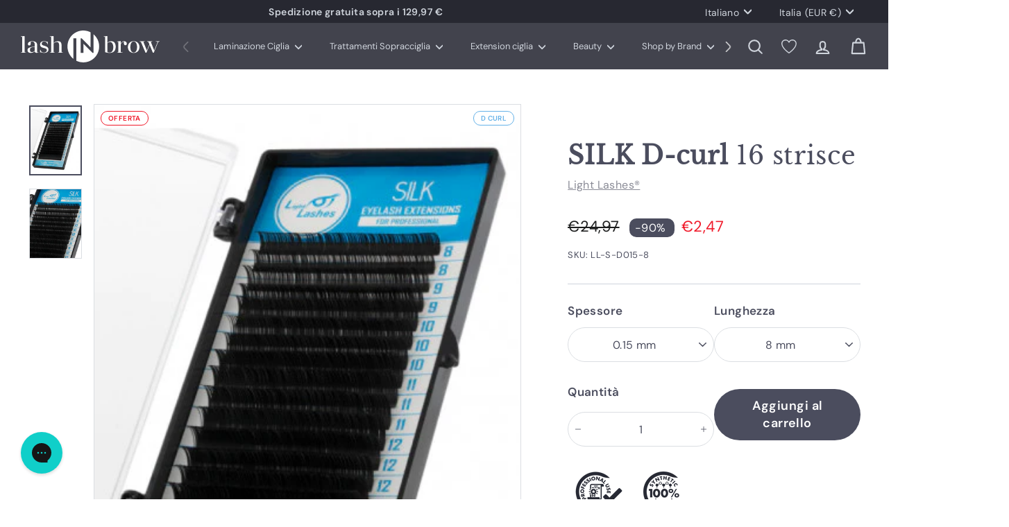

--- FILE ---
content_type: text/html; charset=utf-8
request_url: https://lashinbrow.com/products/silk-d-curl-16-strisce
body_size: 57553
content:
<!doctype html>
<html class="no-js" lang="it" dir="ltr">
<head>
  <meta charset="utf-8">
  <meta http-equiv="X-UA-Compatible" content="IE=edge,chrome=1">
  <meta name="viewport" content="width=device-width,initial-scale=1">
  <meta name="theme-color" content="#4b4d5e">
  <meta name="google-site-verification" content="HcS_ckmGQCouGa_sHEX-GWo3YZovOA5S2q4Ju0w7GFo"/>

<!-- Google Tag Manager -->
<script>(function(w,d,s,l,i){w[l]=w[l]||[];w[l].push({'gtm.start':
new Date().getTime(),event:'gtm.js'});var f=d.getElementsByTagName(s)[0],
j=d.createElement(s),dl=l!='dataLayer'?'&l='+l:'';j.async=true;j.src=
'https://www.googletagmanager.com/gtm.js?id='+i+dl;f.parentNode.insertBefore(j,f);
})(window,document,'script','dataLayer','GTM-TNRFKGG');</script>
<!-- End Google Tag Manager -->

  <link rel="canonical" href="https://lashinbrow.com/products/silk-d-curl-16-strisce">
  <link rel="preload" as="script" href="//lashinbrow.com/cdn/shop/t/31/assets/theme.js?v=9286807573090739651763980459">
  <link rel="preconnect" href="https://cdn.shopify.com" crossorigin>
  <link rel="preconnect" href="https://fonts.shopifycdn.com" crossorigin>
  <link rel="dns-prefetch" href="https://productreviews.shopifycdn.com">
  <link rel="dns-prefetch" href="https://ajax.googleapis.com">
  <link rel="dns-prefetch" href="https://maps.googleapis.com">
  <link rel="dns-prefetch" href="https://maps.gstatic.com"><link rel="shortcut icon" href="//lashinbrow.com/cdn/shop/files/favicon_32x32pixel_32x32.png?v=1707755720" type="image/png" /><title>SILK D-curl | 16 strisce&ndash; lashINbrow</title>
<meta name="description" content="Light Lashes® Silk ciglia in fibra sintetica anallergica, di un colore nero vivace, brillante e molto intenso! Colore: nero intenso Spessore: 0.15 mm; 0.20 mm; Curvatura: D Contenuto: box da 16 strisce"><meta property="og:site_name" content="lashINbrow">
  <meta property="og:url" content="https://lashinbrow.com/products/silk-d-curl-16-strisce">
  <meta property="og:title" content="SILK D-curl | 16 strisce">
  <meta property="og:type" content="product">
  <meta property="og:description" content="Light Lashes® Silk ciglia in fibra sintetica anallergica, di un colore nero vivace, brillante e molto intenso! Colore: nero intenso Spessore: 0.15 mm; 0.20 mm; Curvatura: D Contenuto: box da 16 strisce"><meta property="og:image" content="http://lashinbrow.com/cdn/shop/files/ciglia-light-lashes-silk-_seta_-d-curl-nere-a.jpg?v=1741345408">
    <meta property="og:image:secure_url" content="https://lashinbrow.com/cdn/shop/files/ciglia-light-lashes-silk-_seta_-d-curl-nere-a.jpg?v=1741345408">
    <meta property="og:image:width" content="363">
    <meta property="og:image:height" content="484"><meta name="twitter:site" content="@">
  <meta name="twitter:card" content="summary_large_image">
  <meta name="twitter:title" content="SILK D-curl | 16 strisce">
  <meta name="twitter:description" content="Light Lashes® Silk ciglia in fibra sintetica anallergica, di un colore nero vivace, brillante e molto intenso! Colore: nero intenso Spessore: 0.15 mm; 0.20 mm; Curvatura: D Contenuto: box da 16 strisce">
<style data-shopify>@font-face {
  font-family: "Libre Baskerville";
  font-weight: 400;
  font-style: normal;
  font-display: swap;
  src: url("//lashinbrow.com/cdn/fonts/libre_baskerville/librebaskerville_n4.2ec9ee517e3ce28d5f1e6c6e75efd8a97e59c189.woff2") format("woff2"),
       url("//lashinbrow.com/cdn/fonts/libre_baskerville/librebaskerville_n4.323789551b85098885c8eccedfb1bd8f25f56007.woff") format("woff");
}

  @font-face {
  font-family: "DM Sans";
  font-weight: 400;
  font-style: normal;
  font-display: swap;
  src: url("//lashinbrow.com/cdn/fonts/dm_sans/dmsans_n4.ec80bd4dd7e1a334c969c265873491ae56018d72.woff2") format("woff2"),
       url("//lashinbrow.com/cdn/fonts/dm_sans/dmsans_n4.87bdd914d8a61247b911147ae68e754d695c58a6.woff") format("woff");
}


  @font-face {
  font-family: "DM Sans";
  font-weight: 600;
  font-style: normal;
  font-display: swap;
  src: url("//lashinbrow.com/cdn/fonts/dm_sans/dmsans_n6.70a2453ea926d613c6a2f89af05180d14b3a7c96.woff2") format("woff2"),
       url("//lashinbrow.com/cdn/fonts/dm_sans/dmsans_n6.355605667bef215872257574b57fc097044f7e20.woff") format("woff");
}

  @font-face {
  font-family: "DM Sans";
  font-weight: 400;
  font-style: italic;
  font-display: swap;
  src: url("//lashinbrow.com/cdn/fonts/dm_sans/dmsans_i4.b8fe05e69ee95d5a53155c346957d8cbf5081c1a.woff2") format("woff2"),
       url("//lashinbrow.com/cdn/fonts/dm_sans/dmsans_i4.403fe28ee2ea63e142575c0aa47684d65f8c23a0.woff") format("woff");
}

  @font-face {
  font-family: "DM Sans";
  font-weight: 600;
  font-style: italic;
  font-display: swap;
  src: url("//lashinbrow.com/cdn/fonts/dm_sans/dmsans_i6.b7d5b35c5f29523529e1bf4a3d0de71a44a277b6.woff2") format("woff2"),
       url("//lashinbrow.com/cdn/fonts/dm_sans/dmsans_i6.9b760cc5bdd17b4de2c70249ba49bd707f27a31b.woff") format("woff");
}
</style><link rel="stylesheet" href="https://cdn.jsdelivr.net/npm/swiper@11/swiper-bundle.min.css" />
  <link href="//lashinbrow.com/cdn/shop/t/31/assets/theme.css?v=24127964078489513941762953576" rel="stylesheet" type="text/css" media="all" />
  <link href="//lashinbrow.com/cdn/shop/t/31/assets/next.css?v=7195470002588953911762953565" rel="stylesheet" type="text/css" media="all" /><style data-shopify>:root {
    --typeHeaderPrimary: "Libre Baskerville";
    --typeHeaderFallback: serif;
    --typeHeaderSize: 42px;
    --typeHeaderWeight: 400;
    --typeHeaderLineHeight: 1.1;
    --typeHeaderSpacing: 0.025em;

    --typeBasePrimary:"DM Sans";
    --typeBaseFallback:sans-serif;
    --typeBaseSize: 16px;
    --typeBaseWeight: 400;
    --typeBaseSpacing: 0.025em;
    --typeBaseLineHeight: 1.6;

    --colorSmallImageBg: #ffffff;
    --colorSmallImageBgDark: #f7f7f7;
    --colorLargeImageBg: #dbdee2;
    --colorLargeImageBgLight: #ffffff;

    --iconWeight: 5px;
    --iconLinecaps: round;

    
      --buttonRadius: 50px;
      --btnPadding: 11px 25px;
    

    
      --roundness: 20px;
    

    
      --gridThickness: 0;
    

    --productTileMargin: 10%;
    --collectionTileMargin: 0%;

    --swatchSize: 40px;
  }

  @media screen and (max-width: 768px) {
    :root {
      --typeBaseSize: 14px;

      
        --roundness: 15px;
        --btnPadding: 9px 25px;
      
    }
  }</style><link href="//lashinbrow.com/cdn/shop/t/31/assets/custom.css?v=143383403950542017701763462680" rel="stylesheet" type="text/css" media="all" /><script>
    document.documentElement.className = document.documentElement.className.replace('no-js', 'js');

    window.theme = window.theme || {};
    theme.routes = {
      home: "/",
      collections: "/collections",
      cart: "/cart.js",
      cartPage: "/cart",
      cartAdd: "/cart/add.js",
      cartChange: "/cart/change.js",
      search: "/search",
      predictiveSearch: "/search/suggest"
    };

    theme.strings = {
      soldOut: "Non disponibile",
      unavailable: "Non disponibile",
      inStockLabel: "In magazzino, pronto per la spedizione",
      oneStockLabel: "Magazzino basso, [count] articolo rimasto",
      otherStockLabel: "Magazzino basso, [count] articoli rimasti",
      willNotShipUntil: "Pronto per la spedizione [date]",
      willBeInStockAfter: "Di nuovo in magazzino [date]",
      waitingForStock: "Inventario in arrivo",
      savePrice: "-[saved_amount]",
      cartEmpty: "Il tuo carrello è attualmente vuoto.",
      cartTermsConfirmation: "Devi accettare i termini e le condizioni di vendita per procedere al pagamento",
      searchCollections: "Collezioni",
      searchPages: "Pagine",
      searchArticles: "Articoli",
      maxQuantity: "Puoi solo avere [quantity] di [title] nel tuo carrello."
    };
    theme.settings = {
      cartType: "dropdown",
      isCustomerTemplate: false,
      moneyFormat: "€{{amount_with_comma_separator}}",
      saveType: "percent",
      productImageSize: "square",
      productImageCover: false,
      predictiveSearch: false,
      predictiveSearchType: null,
      superScriptSetting: false,
      superScriptPrice: false,
      quickView: true,
      quickAdd: true,
      themeName: 'Expanse',
      themeVersion: "4.4.1"
    };
  </script>

  <script>window.performance && window.performance.mark && window.performance.mark('shopify.content_for_header.start');</script><meta name="google-site-verification" content="wri2YyDc6vGvjeogOJlB-P71JWsY8wXEKHZeG-Kdq38">
<meta name="facebook-domain-verification" content="r6j67k4asqa2j779ha83ex8glh2ifr">
<meta id="shopify-digital-wallet" name="shopify-digital-wallet" content="/82075615538/digital_wallets/dialog">
<meta name="shopify-checkout-api-token" content="cf2c95fa339828f81e4e102e68d33ae8">
<meta id="in-context-paypal-metadata" data-shop-id="82075615538" data-venmo-supported="false" data-environment="production" data-locale="it_IT" data-paypal-v4="true" data-currency="EUR">
<link rel="alternate" hreflang="x-default" href="https://lashinbrow.com/products/silk-d-curl-16-strisce">
<link rel="alternate" hreflang="it-IT" href="https://lashinbrow.com/products/silk-d-curl-16-strisce">
<link rel="alternate" hreflang="en-IT" href="https://lashinbrow.com/en/products/silk-d-curl-16-strisce">
<link rel="alternate" hreflang="ru-IT" href="https://lashinbrow.com/ru/products/silk-d-curl-16-strisce">
<link rel="alternate" type="application/json+oembed" href="https://lashinbrow.com/products/silk-d-curl-16-strisce.oembed">
<script async="async" src="/checkouts/internal/preloads.js?locale=it-IT"></script>
<link rel="preconnect" href="https://shop.app" crossorigin="anonymous">
<script async="async" src="https://shop.app/checkouts/internal/preloads.js?locale=it-IT&shop_id=82075615538" crossorigin="anonymous"></script>
<script id="shopify-features" type="application/json">{"accessToken":"cf2c95fa339828f81e4e102e68d33ae8","betas":["rich-media-storefront-analytics"],"domain":"lashinbrow.com","predictiveSearch":true,"shopId":82075615538,"locale":"it"}</script>
<script>var Shopify = Shopify || {};
Shopify.shop = "selita-srl.myshopify.com";
Shopify.locale = "it";
Shopify.currency = {"active":"EUR","rate":"1.0"};
Shopify.country = "IT";
Shopify.theme = {"name":"Lashinbrow 12\/11\/25","id":184207180162,"schema_name":"Expanse","schema_version":"4.4.1","theme_store_id":null,"role":"main"};
Shopify.theme.handle = "null";
Shopify.theme.style = {"id":null,"handle":null};
Shopify.cdnHost = "lashinbrow.com/cdn";
Shopify.routes = Shopify.routes || {};
Shopify.routes.root = "/";</script>
<script type="module">!function(o){(o.Shopify=o.Shopify||{}).modules=!0}(window);</script>
<script>!function(o){function n(){var o=[];function n(){o.push(Array.prototype.slice.apply(arguments))}return n.q=o,n}var t=o.Shopify=o.Shopify||{};t.loadFeatures=n(),t.autoloadFeatures=n()}(window);</script>
<script>
  window.ShopifyPay = window.ShopifyPay || {};
  window.ShopifyPay.apiHost = "shop.app\/pay";
  window.ShopifyPay.redirectState = null;
</script>
<script id="shop-js-analytics" type="application/json">{"pageType":"product"}</script>
<script defer="defer" async type="module" src="//lashinbrow.com/cdn/shopifycloud/shop-js/modules/v2/client.init-shop-cart-sync_dvfQaB1V.it.esm.js"></script>
<script defer="defer" async type="module" src="//lashinbrow.com/cdn/shopifycloud/shop-js/modules/v2/chunk.common_BW-OJwDu.esm.js"></script>
<script defer="defer" async type="module" src="//lashinbrow.com/cdn/shopifycloud/shop-js/modules/v2/chunk.modal_CX4jaIRf.esm.js"></script>
<script type="module">
  await import("//lashinbrow.com/cdn/shopifycloud/shop-js/modules/v2/client.init-shop-cart-sync_dvfQaB1V.it.esm.js");
await import("//lashinbrow.com/cdn/shopifycloud/shop-js/modules/v2/chunk.common_BW-OJwDu.esm.js");
await import("//lashinbrow.com/cdn/shopifycloud/shop-js/modules/v2/chunk.modal_CX4jaIRf.esm.js");

  window.Shopify.SignInWithShop?.initShopCartSync?.({"fedCMEnabled":true,"windoidEnabled":true});

</script>
<script>
  window.Shopify = window.Shopify || {};
  if (!window.Shopify.featureAssets) window.Shopify.featureAssets = {};
  window.Shopify.featureAssets['shop-js'] = {"shop-cart-sync":["modules/v2/client.shop-cart-sync_CGEUFKvL.it.esm.js","modules/v2/chunk.common_BW-OJwDu.esm.js","modules/v2/chunk.modal_CX4jaIRf.esm.js"],"init-fed-cm":["modules/v2/client.init-fed-cm_Q280f13X.it.esm.js","modules/v2/chunk.common_BW-OJwDu.esm.js","modules/v2/chunk.modal_CX4jaIRf.esm.js"],"shop-cash-offers":["modules/v2/client.shop-cash-offers_DoRGZwcj.it.esm.js","modules/v2/chunk.common_BW-OJwDu.esm.js","modules/v2/chunk.modal_CX4jaIRf.esm.js"],"shop-login-button":["modules/v2/client.shop-login-button_DMM6ww0E.it.esm.js","modules/v2/chunk.common_BW-OJwDu.esm.js","modules/v2/chunk.modal_CX4jaIRf.esm.js"],"pay-button":["modules/v2/client.pay-button_B6q2F277.it.esm.js","modules/v2/chunk.common_BW-OJwDu.esm.js","modules/v2/chunk.modal_CX4jaIRf.esm.js"],"shop-button":["modules/v2/client.shop-button_COUnjhWS.it.esm.js","modules/v2/chunk.common_BW-OJwDu.esm.js","modules/v2/chunk.modal_CX4jaIRf.esm.js"],"avatar":["modules/v2/client.avatar_BTnouDA3.it.esm.js"],"init-windoid":["modules/v2/client.init-windoid_CrSLay9H.it.esm.js","modules/v2/chunk.common_BW-OJwDu.esm.js","modules/v2/chunk.modal_CX4jaIRf.esm.js"],"init-shop-for-new-customer-accounts":["modules/v2/client.init-shop-for-new-customer-accounts_BGmSGr-t.it.esm.js","modules/v2/client.shop-login-button_DMM6ww0E.it.esm.js","modules/v2/chunk.common_BW-OJwDu.esm.js","modules/v2/chunk.modal_CX4jaIRf.esm.js"],"init-shop-email-lookup-coordinator":["modules/v2/client.init-shop-email-lookup-coordinator_BMjbsTlQ.it.esm.js","modules/v2/chunk.common_BW-OJwDu.esm.js","modules/v2/chunk.modal_CX4jaIRf.esm.js"],"init-shop-cart-sync":["modules/v2/client.init-shop-cart-sync_dvfQaB1V.it.esm.js","modules/v2/chunk.common_BW-OJwDu.esm.js","modules/v2/chunk.modal_CX4jaIRf.esm.js"],"shop-toast-manager":["modules/v2/client.shop-toast-manager_C1IUOXW7.it.esm.js","modules/v2/chunk.common_BW-OJwDu.esm.js","modules/v2/chunk.modal_CX4jaIRf.esm.js"],"init-customer-accounts":["modules/v2/client.init-customer-accounts_DyWT7tGr.it.esm.js","modules/v2/client.shop-login-button_DMM6ww0E.it.esm.js","modules/v2/chunk.common_BW-OJwDu.esm.js","modules/v2/chunk.modal_CX4jaIRf.esm.js"],"init-customer-accounts-sign-up":["modules/v2/client.init-customer-accounts-sign-up_DR74S9QP.it.esm.js","modules/v2/client.shop-login-button_DMM6ww0E.it.esm.js","modules/v2/chunk.common_BW-OJwDu.esm.js","modules/v2/chunk.modal_CX4jaIRf.esm.js"],"shop-follow-button":["modules/v2/client.shop-follow-button_C7goD_zf.it.esm.js","modules/v2/chunk.common_BW-OJwDu.esm.js","modules/v2/chunk.modal_CX4jaIRf.esm.js"],"checkout-modal":["modules/v2/client.checkout-modal_Cy_s3Hxe.it.esm.js","modules/v2/chunk.common_BW-OJwDu.esm.js","modules/v2/chunk.modal_CX4jaIRf.esm.js"],"shop-login":["modules/v2/client.shop-login_ByWJfYRH.it.esm.js","modules/v2/chunk.common_BW-OJwDu.esm.js","modules/v2/chunk.modal_CX4jaIRf.esm.js"],"lead-capture":["modules/v2/client.lead-capture_B-cWF8Yd.it.esm.js","modules/v2/chunk.common_BW-OJwDu.esm.js","modules/v2/chunk.modal_CX4jaIRf.esm.js"],"payment-terms":["modules/v2/client.payment-terms_B2vYrkY2.it.esm.js","modules/v2/chunk.common_BW-OJwDu.esm.js","modules/v2/chunk.modal_CX4jaIRf.esm.js"]};
</script>
<script>(function() {
  var isLoaded = false;
  function asyncLoad() {
    if (isLoaded) return;
    isLoaded = true;
    var urls = ["https:\/\/config.gorgias.chat\/bundle-loader\/01HQ3ERD4ECMDV54Q4MGXEJEZN?source=shopify1click\u0026shop=selita-srl.myshopify.com","\/\/cdn.shopify.com\/proxy\/b8b2e9b9b0ae87608d809a65add677e241e1400cf11475636eb3f8c1ee083be0\/bucket.useifsapp.com\/theme-files-min\/js\/ifs-script-tag-min.js?v=2\u0026shop=selita-srl.myshopify.com\u0026sp-cache-control=cHVibGljLCBtYXgtYWdlPTkwMA","https:\/\/cdn.9gtb.com\/loader.js?g_cvt_id=bb4936fb-b0cb-481f-8489-fad8af2f69bd\u0026shop=selita-srl.myshopify.com"];
    for (var i = 0; i < urls.length; i++) {
      var s = document.createElement('script');
      s.type = 'text/javascript';
      s.async = true;
      s.src = urls[i];
      var x = document.getElementsByTagName('script')[0];
      x.parentNode.insertBefore(s, x);
    }
  };
  if(window.attachEvent) {
    window.attachEvent('onload', asyncLoad);
  } else {
    window.addEventListener('load', asyncLoad, false);
  }
})();</script>
<script id="__st">var __st={"a":82075615538,"offset":3600,"reqid":"158c1ec0-f0d8-4d46-b157-5947dd58caf2-1769068147","pageurl":"lashinbrow.com\/products\/silk-d-curl-16-strisce","u":"43e3502c0840","p":"product","rtyp":"product","rid":9158751715634};</script>
<script>window.ShopifyPaypalV4VisibilityTracking = true;</script>
<script id="captcha-bootstrap">!function(){'use strict';const t='contact',e='account',n='new_comment',o=[[t,t],['blogs',n],['comments',n],[t,'customer']],c=[[e,'customer_login'],[e,'guest_login'],[e,'recover_customer_password'],[e,'create_customer']],r=t=>t.map((([t,e])=>`form[action*='/${t}']:not([data-nocaptcha='true']) input[name='form_type'][value='${e}']`)).join(','),a=t=>()=>t?[...document.querySelectorAll(t)].map((t=>t.form)):[];function s(){const t=[...o],e=r(t);return a(e)}const i='password',u='form_key',d=['recaptcha-v3-token','g-recaptcha-response','h-captcha-response',i],f=()=>{try{return window.sessionStorage}catch{return}},m='__shopify_v',_=t=>t.elements[u];function p(t,e,n=!1){try{const o=window.sessionStorage,c=JSON.parse(o.getItem(e)),{data:r}=function(t){const{data:e,action:n}=t;return t[m]||n?{data:e,action:n}:{data:t,action:n}}(c);for(const[e,n]of Object.entries(r))t.elements[e]&&(t.elements[e].value=n);n&&o.removeItem(e)}catch(o){console.error('form repopulation failed',{error:o})}}const l='form_type',E='cptcha';function T(t){t.dataset[E]=!0}const w=window,h=w.document,L='Shopify',v='ce_forms',y='captcha';let A=!1;((t,e)=>{const n=(g='f06e6c50-85a8-45c8-87d0-21a2b65856fe',I='https://cdn.shopify.com/shopifycloud/storefront-forms-hcaptcha/ce_storefront_forms_captcha_hcaptcha.v1.5.2.iife.js',D={infoText:'Protetto da hCaptcha',privacyText:'Privacy',termsText:'Termini'},(t,e,n)=>{const o=w[L][v],c=o.bindForm;if(c)return c(t,g,e,D).then(n);var r;o.q.push([[t,g,e,D],n]),r=I,A||(h.body.append(Object.assign(h.createElement('script'),{id:'captcha-provider',async:!0,src:r})),A=!0)});var g,I,D;w[L]=w[L]||{},w[L][v]=w[L][v]||{},w[L][v].q=[],w[L][y]=w[L][y]||{},w[L][y].protect=function(t,e){n(t,void 0,e),T(t)},Object.freeze(w[L][y]),function(t,e,n,w,h,L){const[v,y,A,g]=function(t,e,n){const i=e?o:[],u=t?c:[],d=[...i,...u],f=r(d),m=r(i),_=r(d.filter((([t,e])=>n.includes(e))));return[a(f),a(m),a(_),s()]}(w,h,L),I=t=>{const e=t.target;return e instanceof HTMLFormElement?e:e&&e.form},D=t=>v().includes(t);t.addEventListener('submit',(t=>{const e=I(t);if(!e)return;const n=D(e)&&!e.dataset.hcaptchaBound&&!e.dataset.recaptchaBound,o=_(e),c=g().includes(e)&&(!o||!o.value);(n||c)&&t.preventDefault(),c&&!n&&(function(t){try{if(!f())return;!function(t){const e=f();if(!e)return;const n=_(t);if(!n)return;const o=n.value;o&&e.removeItem(o)}(t);const e=Array.from(Array(32),(()=>Math.random().toString(36)[2])).join('');!function(t,e){_(t)||t.append(Object.assign(document.createElement('input'),{type:'hidden',name:u})),t.elements[u].value=e}(t,e),function(t,e){const n=f();if(!n)return;const o=[...t.querySelectorAll(`input[type='${i}']`)].map((({name:t})=>t)),c=[...d,...o],r={};for(const[a,s]of new FormData(t).entries())c.includes(a)||(r[a]=s);n.setItem(e,JSON.stringify({[m]:1,action:t.action,data:r}))}(t,e)}catch(e){console.error('failed to persist form',e)}}(e),e.submit())}));const S=(t,e)=>{t&&!t.dataset[E]&&(n(t,e.some((e=>e===t))),T(t))};for(const o of['focusin','change'])t.addEventListener(o,(t=>{const e=I(t);D(e)&&S(e,y())}));const B=e.get('form_key'),M=e.get(l),P=B&&M;t.addEventListener('DOMContentLoaded',(()=>{const t=y();if(P)for(const e of t)e.elements[l].value===M&&p(e,B);[...new Set([...A(),...v().filter((t=>'true'===t.dataset.shopifyCaptcha))])].forEach((e=>S(e,t)))}))}(h,new URLSearchParams(w.location.search),n,t,e,['guest_login'])})(!0,!0)}();</script>
<script integrity="sha256-4kQ18oKyAcykRKYeNunJcIwy7WH5gtpwJnB7kiuLZ1E=" data-source-attribution="shopify.loadfeatures" defer="defer" src="//lashinbrow.com/cdn/shopifycloud/storefront/assets/storefront/load_feature-a0a9edcb.js" crossorigin="anonymous"></script>
<script crossorigin="anonymous" defer="defer" src="//lashinbrow.com/cdn/shopifycloud/storefront/assets/shopify_pay/storefront-65b4c6d7.js?v=20250812"></script>
<script data-source-attribution="shopify.dynamic_checkout.dynamic.init">var Shopify=Shopify||{};Shopify.PaymentButton=Shopify.PaymentButton||{isStorefrontPortableWallets:!0,init:function(){window.Shopify.PaymentButton.init=function(){};var t=document.createElement("script");t.src="https://lashinbrow.com/cdn/shopifycloud/portable-wallets/latest/portable-wallets.it.js",t.type="module",document.head.appendChild(t)}};
</script>
<script data-source-attribution="shopify.dynamic_checkout.buyer_consent">
  function portableWalletsHideBuyerConsent(e){var t=document.getElementById("shopify-buyer-consent"),n=document.getElementById("shopify-subscription-policy-button");t&&n&&(t.classList.add("hidden"),t.setAttribute("aria-hidden","true"),n.removeEventListener("click",e))}function portableWalletsShowBuyerConsent(e){var t=document.getElementById("shopify-buyer-consent"),n=document.getElementById("shopify-subscription-policy-button");t&&n&&(t.classList.remove("hidden"),t.removeAttribute("aria-hidden"),n.addEventListener("click",e))}window.Shopify?.PaymentButton&&(window.Shopify.PaymentButton.hideBuyerConsent=portableWalletsHideBuyerConsent,window.Shopify.PaymentButton.showBuyerConsent=portableWalletsShowBuyerConsent);
</script>
<script data-source-attribution="shopify.dynamic_checkout.cart.bootstrap">document.addEventListener("DOMContentLoaded",(function(){function t(){return document.querySelector("shopify-accelerated-checkout-cart, shopify-accelerated-checkout")}if(t())Shopify.PaymentButton.init();else{new MutationObserver((function(e,n){t()&&(Shopify.PaymentButton.init(),n.disconnect())})).observe(document.body,{childList:!0,subtree:!0})}}));
</script>
<link id="shopify-accelerated-checkout-styles" rel="stylesheet" media="screen" href="https://lashinbrow.com/cdn/shopifycloud/portable-wallets/latest/accelerated-checkout-backwards-compat.css" crossorigin="anonymous">
<style id="shopify-accelerated-checkout-cart">
        #shopify-buyer-consent {
  margin-top: 1em;
  display: inline-block;
  width: 100%;
}

#shopify-buyer-consent.hidden {
  display: none;
}

#shopify-subscription-policy-button {
  background: none;
  border: none;
  padding: 0;
  text-decoration: underline;
  font-size: inherit;
  cursor: pointer;
}

#shopify-subscription-policy-button::before {
  box-shadow: none;
}

      </style>

<script>window.performance && window.performance.mark && window.performance.mark('shopify.content_for_header.end');</script>
  <script src="https://code.jquery.com/jquery-3.7.1.min.js" integrity="sha256-/JqT3SQfawRcv/BIHPThkBvs0OEvtFFmqPF/lYI/Cxo=" crossorigin="anonymous"></script>
<script src="https://cdn.jsdelivr.net/npm/swiper@11/swiper-bundle.min.js"></script>
  <script src="//lashinbrow.com/cdn/shop/t/31/assets/vendor-scripts-v2.js?v=98874795826190942041762953563" defer="defer"></script>
  <script src="//lashinbrow.com/cdn/shop/t/31/assets/theme.js?v=9286807573090739651763980459" defer="defer"></script>
  <script src="//lashinbrow.com/cdn/shop/t/31/assets/next.js?v=125735999412907153801762953563" defer="defer"></script>
  <script src="https://cdn.jsdelivr.net/npm/sweetalert2@11"></script>

  <script src="//lashinbrow.com/cdn/shop/t/31/assets/custom.js?v=123890184328004423701763462680" defer="defer"></script>
<!-- BEGIN app block: shopify://apps/tolstoy-shoppable-video-quiz/blocks/widget-block/06fa8282-42ff-403e-b67c-1936776aed11 -->




                























<script
  type="module"
  async
  src="https://widget.gotolstoy.com/we/widget.js"
  data-shop=selita-srl.myshopify.com
  data-app-key=dc861d4d-cd8d-4d23-b4ec-fd0aef9a9852
  data-should-use-cache=true
  data-cache-version=19adea51730
  data-product-gallery-projects="[]"
  data-collection-gallery-projects="[]"
  data-product-id=9158751715634
  data-template-name="product"
  data-ot-ignore
>
</script>
<script
  type="text/javascript"
  nomodule
  async
  src="https://widget.gotolstoy.com/widget/widget.js"
  data-shop=selita-srl.myshopify.com
  data-app-key=dc861d4d-cd8d-4d23-b4ec-fd0aef9a9852
  data-should-use-cache=true
  data-cache-version=19adea51730
  data-product-gallery-projects="[]"
  data-collection-gallery-projects="[]"
  data-product-id=9158751715634
  data-collection-id=""
  data-template-name="product"
  data-ot-ignore
></script>
<script
  type="module"
  async
  src="https://play.gotolstoy.com/widget-v2/widget.js"
  id="tolstoy-widget-script"
  data-shop=selita-srl.myshopify.com
  data-app-key=dc861d4d-cd8d-4d23-b4ec-fd0aef9a9852
  data-should-use-cache=true
  data-cache-version=19adea51730
  data-product-gallery-projects="[]"
  data-collection-gallery-projects="[]"
  data-product-id=9158751715634
  data-collection-id=""
  data-shop-assistant-enabled="false"
  data-search-bar-widget-enabled="false"
  data-template-name="product"
  data-customer-id=""
  data-ot-ignore
></script>
<script>
  window.tolstoyCurrencySymbol = '€';
  window.tolstoyMoneyFormat = '€{{amount_with_comma_separator}}';
</script>
<script>
  window.tolstoyDebug = {
    enable: () => {
      fetch('/cart/update.js', {
        method: 'POST',
        headers: { 'Content-Type': 'application/json' },
        body: JSON.stringify({ attributes: { TolstoyDebugEnabled: 'true' } })
      })
      .then(response => response.json())
      .then(() => window.location.reload());
    },
    disable: () => {
      fetch('/cart/update.js', {
        method: 'POST',
        headers: { 'Content-Type': 'application/json' },
        body: JSON.stringify({ attributes: { TolstoyDebugEnabled: null } })
      })
      .then(response => response.json())
      .then(() => window.location.reload())
    },
    status: async () => {
      const response = await fetch('/cart.js');
      const json = await response.json();
      console.log(json.attributes);
    }
  }
</script>

<!-- END app block --><!-- BEGIN app block: shopify://apps/wishlist-hero/blocks/app-embed/a9a5079b-59e8-47cb-b659-ecf1c60b9b72 -->


  <script type="application/json" id="WH-ProductJson-product-template">
    {"id":9158751715634,"title":"SILK D-curl | 16 strisce","handle":"silk-d-curl-16-strisce","description":"Light Lashes® Silk \u003cspan data-mce-fragment=\"1\"\u003eciglia in fibra sintetica anallergica, di un \u003c\/span\u003e\u003cstrong data-mce-fragment=\"1\"\u003ecolore nero vivace, brillante e molto intenso!\u003c\/strong\u003e\n\u003cul data-mce-fragment=\"1\"\u003e\n\u003cli data-mce-fragment=\"1\"\u003eColore:\u003cspan data-mce-fragment=\"1\"\u003e \u003c\/span\u003e\u003cstrong data-mce-fragment=\"1\"\u003enero intenso\u003c\/strong\u003e\n\u003c\/li\u003e\n\u003cli data-mce-fragment=\"1\"\u003eSpessore:\u003cstrong data-mce-fragment=\"1\"\u003e\u003cspan data-mce-fragment=\"1\"\u003e \u003c\/span\u003e0.15 mm; 0.20 mm;\u003c\/strong\u003e\n\u003c\/li\u003e\n\u003cli data-mce-fragment=\"1\"\u003eCurvatura:\u003cstrong data-mce-fragment=\"1\"\u003e D\u003c\/strong\u003e\n\u003c\/li\u003e\n\u003cli data-mce-fragment=\"1\"\u003eContenuto: box da\u003cspan data-mce-fragment=\"1\"\u003e \u003c\/span\u003e\u003cstrong data-mce-fragment=\"1\"\u003e16 strisce\u003c\/strong\u003e\n\u003c\/li\u003e\n\u003c\/ul\u003e","published_at":"2025-02-04T12:14:18+01:00","created_at":"2024-04-04T10:04:59+02:00","vendor":"Light Lashes®","type":"Extension ciglia nere","tags":[],"price":247,"price_min":247,"price_max":247,"available":true,"price_varies":false,"compare_at_price":2497,"compare_at_price_min":2497,"compare_at_price_max":2497,"compare_at_price_varies":false,"variants":[{"id":48203335139634,"title":"0.15 mm \/ 8 mm","option1":"0.15 mm","option2":"8 mm","option3":null,"sku":"LL-S-D015-8","requires_shipping":true,"taxable":true,"featured_image":null,"available":true,"name":"SILK D-curl | 16 strisce - 0.15 mm \/ 8 mm","public_title":"0.15 mm \/ 8 mm","options":["0.15 mm","8 mm"],"price":247,"weight":36,"compare_at_price":2497,"inventory_management":"shopify","barcode":"LL-S-D015-8","requires_selling_plan":false,"selling_plan_allocations":[],"quantity_rule":{"min":1,"max":null,"increment":1}},{"id":48203335237938,"title":"0.15 mm \/ 14 mm","option1":"0.15 mm","option2":"14 mm","option3":null,"sku":"LL-S-D015-14","requires_shipping":true,"taxable":true,"featured_image":null,"available":false,"name":"SILK D-curl | 16 strisce - 0.15 mm \/ 14 mm","public_title":"0.15 mm \/ 14 mm","options":["0.15 mm","14 mm"],"price":247,"weight":36,"compare_at_price":2497,"inventory_management":"shopify","barcode":"LL-S-D015-14","requires_selling_plan":false,"selling_plan_allocations":[],"quantity_rule":{"min":1,"max":null,"increment":1}},{"id":48203335369010,"title":"0.20 mm \/ 8 mm","option1":"0.20 mm","option2":"8 mm","option3":null,"sku":"LL-S-D020-8","requires_shipping":true,"taxable":true,"featured_image":null,"available":true,"name":"SILK D-curl | 16 strisce - 0.20 mm \/ 8 mm","public_title":"0.20 mm \/ 8 mm","options":["0.20 mm","8 mm"],"price":247,"weight":36,"compare_at_price":2497,"inventory_management":"shopify","barcode":"LL-S-D020-8","requires_selling_plan":false,"selling_plan_allocations":[],"quantity_rule":{"min":1,"max":null,"increment":1}},{"id":48203335467314,"title":"0.20 mm \/ 14 mm","option1":"0.20 mm","option2":"14 mm","option3":null,"sku":"LL-S-D020-14","requires_shipping":true,"taxable":true,"featured_image":null,"available":false,"name":"SILK D-curl | 16 strisce - 0.20 mm \/ 14 mm","public_title":"0.20 mm \/ 14 mm","options":["0.20 mm","14 mm"],"price":247,"weight":36,"compare_at_price":2497,"inventory_management":"shopify","barcode":"LL-S-D020-14","requires_selling_plan":false,"selling_plan_allocations":[],"quantity_rule":{"min":1,"max":null,"increment":1}}],"images":["\/\/lashinbrow.com\/cdn\/shop\/files\/ciglia-light-lashes-silk-_seta_-d-curl-nere-a.jpg?v=1741345408","\/\/lashinbrow.com\/cdn\/shop\/files\/ciglia-light-lashes-silk-_seta_-d-curl-nere.jpg?v=1741345408"],"featured_image":"\/\/lashinbrow.com\/cdn\/shop\/files\/ciglia-light-lashes-silk-_seta_-d-curl-nere-a.jpg?v=1741345408","options":["Spessore","Lunghezza"],"media":[{"alt":null,"id":37677576094002,"position":1,"preview_image":{"aspect_ratio":0.75,"height":484,"width":363,"src":"\/\/lashinbrow.com\/cdn\/shop\/files\/ciglia-light-lashes-silk-_seta_-d-curl-nere-a.jpg?v=1741345408"},"aspect_ratio":0.75,"height":484,"media_type":"image","src":"\/\/lashinbrow.com\/cdn\/shop\/files\/ciglia-light-lashes-silk-_seta_-d-curl-nere-a.jpg?v=1741345408","width":363},{"alt":null,"id":37677576126770,"position":2,"preview_image":{"aspect_ratio":0.75,"height":484,"width":363,"src":"\/\/lashinbrow.com\/cdn\/shop\/files\/ciglia-light-lashes-silk-_seta_-d-curl-nere.jpg?v=1741345408"},"aspect_ratio":0.75,"height":484,"media_type":"image","src":"\/\/lashinbrow.com\/cdn\/shop\/files\/ciglia-light-lashes-silk-_seta_-d-curl-nere.jpg?v=1741345408","width":363}],"requires_selling_plan":false,"selling_plan_groups":[],"content":"Light Lashes® Silk \u003cspan data-mce-fragment=\"1\"\u003eciglia in fibra sintetica anallergica, di un \u003c\/span\u003e\u003cstrong data-mce-fragment=\"1\"\u003ecolore nero vivace, brillante e molto intenso!\u003c\/strong\u003e\n\u003cul data-mce-fragment=\"1\"\u003e\n\u003cli data-mce-fragment=\"1\"\u003eColore:\u003cspan data-mce-fragment=\"1\"\u003e \u003c\/span\u003e\u003cstrong data-mce-fragment=\"1\"\u003enero intenso\u003c\/strong\u003e\n\u003c\/li\u003e\n\u003cli data-mce-fragment=\"1\"\u003eSpessore:\u003cstrong data-mce-fragment=\"1\"\u003e\u003cspan data-mce-fragment=\"1\"\u003e \u003c\/span\u003e0.15 mm; 0.20 mm;\u003c\/strong\u003e\n\u003c\/li\u003e\n\u003cli data-mce-fragment=\"1\"\u003eCurvatura:\u003cstrong data-mce-fragment=\"1\"\u003e D\u003c\/strong\u003e\n\u003c\/li\u003e\n\u003cli data-mce-fragment=\"1\"\u003eContenuto: box da\u003cspan data-mce-fragment=\"1\"\u003e \u003c\/span\u003e\u003cstrong data-mce-fragment=\"1\"\u003e16 strisce\u003c\/strong\u003e\n\u003c\/li\u003e\n\u003c\/ul\u003e"}
  </script>

<script type="text/javascript">
  
    window.wishlisthero_buttonProdPageClasses = [];
  
  
    window.wishlisthero_cartDotClasses = [];
  
</script>
<!-- BEGIN app snippet: extraStyles -->

<style>
  .wishlisthero-floating {
    position: absolute;
    top: 5px;
    z-index: 21;
    border-radius: 100%;
    width: fit-content;
    right: 5px;
    left: auto;
    &.wlh-left-btn {
      left: 5px !important;
      right: auto !important;
    }
    &.wlh-right-btn {
      right: 5px !important;
      left: auto !important;
    }
    
  }
  @media(min-width:1300px) {
    .product-item__link.product-item__image--margins .wishlisthero-floating, {
      
        left: 50% !important;
        margin-left: -295px;
      
    }
  }
  .MuiTypography-h1,.MuiTypography-h2,.MuiTypography-h3,.MuiTypography-h4,.MuiTypography-h5,.MuiTypography-h6,.MuiButton-root,.MuiCardHeader-title a {
    font-family: ,  !important;
  }
</style>






<!-- END app snippet -->
<!-- BEGIN app snippet: renderAssets -->

  <link rel="preload" href="https://cdn.shopify.com/extensions/019badc7-12fe-783e-9dfe-907190f91114/wishlist-hero-81/assets/default.css" as="style" onload="this.onload=null;this.rel='stylesheet'">
  <noscript><link href="//cdn.shopify.com/extensions/019badc7-12fe-783e-9dfe-907190f91114/wishlist-hero-81/assets/default.css" rel="stylesheet" type="text/css" media="all" /></noscript>
  <script defer src="https://cdn.shopify.com/extensions/019badc7-12fe-783e-9dfe-907190f91114/wishlist-hero-81/assets/default.js"></script>
<!-- END app snippet -->


<script type="text/javascript">
  try{
  
    var scr_bdl_path = "https://cdn.shopify.com/extensions/019badc7-12fe-783e-9dfe-907190f91114/wishlist-hero-81/assets/bundle2.js";
    window._wh_asset_path = scr_bdl_path.substring(0,scr_bdl_path.lastIndexOf("/")) + "/";
  

  }catch(e){ console.log(e)}
  try{

  
    window.WishListHero_setting = {"ButtonColor":"#4b4d5e","IconColor":"rgba(255, 255, 255, 1)","IconType":"Heart","ThrdParty_Trans_active":true,"ButtonTextBeforeAdding":"Add to wishlist","ButtonTextAfterAdding":"ADDED TO WISHLIST","AnimationAfterAddition":"None","ButtonTextAddToCart":"ADD TO CART","ButtonTextOutOfStock":"OUT OF STOCK","ButtonTextAddAllToCart":"ADD ALL TO CART","ButtonTextRemoveAllToCart":"REMOVE ALL FROM WISHLIST","AddedProductNotificationText":"Product added to wishlist successfully","AddedProductToCartNotificationText":"Product added to cart successfully","ViewCartLinkText":"View Cart","SharePopup_TitleText":"Share My wishlist","SharePopup_shareBtnText":"Share wishlist","SharePopup_shareHederText":"Share on Social Networks","SharePopup_shareCopyText":"Or copy Wishlist link to share","SharePopup_shareCancelBtnText":"cancel","SharePopup_shareCopyBtnText":"copy","SharePopup_shareCopiedText":"Copied","SendEMailPopup_BtnText":"send email","SendEMailPopup_FromText":"Your Name","SendEMailPopup_ToText":"To email","SendEMailPopup_BodyText":"Note","SendEMailPopup_SendBtnText":"send","SendEMailPopup_SendNotificationText":"email sent successfully","SendEMailPopup_TitleText":"Send My Wislist via Email","AddProductMessageText":"Are you sure you want to add all items to cart ?","RemoveProductMessageText":"Are you sure you want to remove this item from your wishlist ?","RemoveAllProductMessageText":"Are you sure you want to remove all items from your wishlist ?","RemovedProductNotificationText":"Product removed from wishlist successfully","AddAllOutOfStockProductNotificationText":"There seems to have been an issue adding items to cart, please try again later","RemovePopupOkText":"ok","RemovePopup_HeaderText":"ARE YOU SURE?","ViewWishlistText":"View wishlist","EmptyWishlistText":"there are no items in this wishlist","BuyNowButtonText":"Buy Now","BuyNowButtonColor":"rgb(144, 86, 162)","BuyNowTextButtonColor":"rgb(255, 255, 255)","Wishlist_Title":"My Wishlist","WishlistHeaderTitleAlignment":"Left","WishlistProductImageSize":"Normal","PriceColor":"rgb(0, 122, 206)","HeaderFontSize":"30","PriceFontSize":"18","ProductNameFontSize":"16","LaunchPointType":"header_menu","DisplayWishlistAs":"seprate_page","DisplayButtonAs":"icon_only","PopupSize":"md","ButtonUserConfirmationState":"confirmed","HideAddToCartButton":false,"NoRedirectAfterAddToCart":false,"DisableGuestCustomer":false,"LoginPopupContent":"Please login to save your wishlist across devices.","LoginPopupLoginBtnText":"Login","LoginPopupContentFontSize":"20","NotificationPopupPosition":"right","WishlistButtonTextColor":"rgba(255, 255, 255, 1)","EnableRemoveFromWishlistAfterAddButtonText":"Remove from wishlist","_id":"6554c89c1086e283bafd97d7","EnableCollection":false,"EnableShare":true,"RemovePowerBy":false,"EnableFBPixel":false,"DisapleApp":false,"FloatPointPossition":"bottom_right","HeartStateToggle":true,"HeaderMenuItemsIndicator":true,"EnableRemoveFromWishlistAfterAdd":true,"CollectionViewAddedToWishlistIconBackgroundColor":"","CollectionViewAddedToWishlistIconColor":"","CollectionViewIconBackgroundColor":"","CollectionViewIconColor":"#4b4d5e","IconTypeNum":"1","Shop":"selita-srl.myshopify.com","shop":"selita-srl.myshopify.com","Status":"Active","Plan":"FREE"};
    if(typeof(window.WishListHero_setting_theme_override) != "undefined"){
                                                                                window.WishListHero_setting = {
                                                                                    ...window.WishListHero_setting,
                                                                                    ...window.WishListHero_setting_theme_override
                                                                                };
                                                                            }
                                                                            // Done

  

  }catch(e){ console.error('Error loading config',e); }
</script>


  <script src="https://cdn.shopify.com/extensions/019badc7-12fe-783e-9dfe-907190f91114/wishlist-hero-81/assets/bundle2.js" defer></script>



<script type="text/javascript">
  if (!window.__wishlistHeroArriveScriptLoaded) {
    window.__wishlistHeroArriveScriptLoaded = true;
    function wh_loadScript(scriptUrl) {
      const script = document.createElement('script'); script.src = scriptUrl;
      document.body.appendChild(script);
      return new Promise((res, rej) => { script.onload = function () { res(); }; script.onerror = function () { rej(); } });
    }
  }
  document.addEventListener("DOMContentLoaded", () => {
      wh_loadScript('https://cdn.shopify.com/extensions/019badc7-12fe-783e-9dfe-907190f91114/wishlist-hero-81/assets/arrive.min.js').then(function () {
          document.arrive('.wishlist-hero-custom-button', function (wishlistButton) {
              var ev = new
                  CustomEvent('wishlist-hero-add-to-custom-element', { detail: wishlistButton }); document.dispatchEvent(ev);
          });
      });
  });
</script>


<!-- BEGIN app snippet: TransArray -->
<script>
  window.WLH_reload_translations = function() {
    let _wlh_res = {};
    if (window.WishListHero_setting && window.WishListHero_setting['ThrdParty_Trans_active']) {

      
        

        window.WishListHero_setting["ButtonTextBeforeAdding"] = "Aggiungi alla wishlist";
        _wlh_res["ButtonTextBeforeAdding"] = "Aggiungi alla wishlist";
        

        window.WishListHero_setting["ButtonTextAfterAdding"] = "AGGIUNTO ALLA WISHLIST";
        _wlh_res["ButtonTextAfterAdding"] = "AGGIUNTO ALLA WISHLIST";
        

        window.WishListHero_setting["ButtonTextAddToCart"] = "AGGIUNGI AL CARRELLO";
        _wlh_res["ButtonTextAddToCart"] = "AGGIUNGI AL CARRELLO";
        

        window.WishListHero_setting["ButtonTextOutOfStock"] = "NON DISPONIBILE";
        _wlh_res["ButtonTextOutOfStock"] = "NON DISPONIBILE";
        

        window.WishListHero_setting["ButtonTextAddAllToCart"] = "AGGIUNGI TUTTO AL CARRELLO";
        _wlh_res["ButtonTextAddAllToCart"] = "AGGIUNGI TUTTO AL CARRELLO";
        

        window.WishListHero_setting["ButtonTextRemoveAllToCart"] = "RIMUOVI TUTTO DALLA WISHLIST";
        _wlh_res["ButtonTextRemoveAllToCart"] = "RIMUOVI TUTTO DALLA WISHLIST";
        

        window.WishListHero_setting["AddedProductNotificationText"] = " Prodotto aggiunto con successo alla wishlist ";
        _wlh_res["AddedProductNotificationText"] = " Prodotto aggiunto con successo alla wishlist ";
        

        window.WishListHero_setting["AddedProductToCartNotificationText"] = " Prodotto aggiunto con successo al carrello ";
        _wlh_res["AddedProductToCartNotificationText"] = " Prodotto aggiunto con successo al carrello ";
        

        window.WishListHero_setting["ViewCartLinkText"] = "Vedi carrello";
        _wlh_res["ViewCartLinkText"] = "Vedi carrello";
        

        window.WishListHero_setting["SharePopup_TitleText"] = "Condividi la tua wishlist";
        _wlh_res["SharePopup_TitleText"] = "Condividi la tua wishlist";
        

        window.WishListHero_setting["SharePopup_shareBtnText"] = "Condividi la wishlist";
        _wlh_res["SharePopup_shareBtnText"] = "Condividi la wishlist";
        

        window.WishListHero_setting["SharePopup_shareHederText"] = "Condividi sui Social";
        _wlh_res["SharePopup_shareHederText"] = "Condividi sui Social";
        

        window.WishListHero_setting["SharePopup_shareCopyText"] = "O copia il link della wishlist per condividerla";
        _wlh_res["SharePopup_shareCopyText"] = "O copia il link della wishlist per condividerla";
        

        window.WishListHero_setting["SharePopup_shareCancelBtnText"] = "annulla";
        _wlh_res["SharePopup_shareCancelBtnText"] = "annulla";
        

        window.WishListHero_setting["SharePopup_shareCopyBtnText"] = "copia";
        _wlh_res["SharePopup_shareCopyBtnText"] = "copia";
        

        window.WishListHero_setting["SendEMailPopup_BtnText"] = "Invia tramite email";
        _wlh_res["SendEMailPopup_BtnText"] = "Invia tramite email";
        

        window.WishListHero_setting["SendEMailPopup_FromText"] = "Nome";
        _wlh_res["SendEMailPopup_FromText"] = "Nome";
        

        window.WishListHero_setting["SendEMailPopup_ToText"] = "Invia a questa email ";
        _wlh_res["SendEMailPopup_ToText"] = "Invia a questa email ";
        

        window.WishListHero_setting["SendEMailPopup_BodyText"] = "Aggiungi delle note";
        _wlh_res["SendEMailPopup_BodyText"] = "Aggiungi delle note";
        

        window.WishListHero_setting["SendEMailPopup_SendBtnText"] = "invia";
        _wlh_res["SendEMailPopup_SendBtnText"] = "invia";
        

        window.WishListHero_setting["SendEMailPopup_SendNotificationText"] = "Email inviata con successo ";
        _wlh_res["SendEMailPopup_SendNotificationText"] = "Email inviata con successo ";
        

        window.WishListHero_setting["SendEMailPopup_TitleText"] = "Condividi la wishlist via email";
        _wlh_res["SendEMailPopup_TitleText"] = "Condividi la wishlist via email";
        

        window.WishListHero_setting["AddProductMessageText"] = "Sei sicuro di voler aggiungere tutti gli articoli al carrello?";
        _wlh_res["AddProductMessageText"] = "Sei sicuro di voler aggiungere tutti gli articoli al carrello?";
        

        window.WishListHero_setting["RemoveProductMessageText"] = "Sei sicuro di voler rimuovere questo articolo dalla tua wishlist?";
        _wlh_res["RemoveProductMessageText"] = "Sei sicuro di voler rimuovere questo articolo dalla tua wishlist?";
        

        window.WishListHero_setting["RemoveAllProductMessageText"] = "Sei sicuro di voler rimuovere tutti gli articoli dalla tua wishlist?";
        _wlh_res["RemoveAllProductMessageText"] = "Sei sicuro di voler rimuovere tutti gli articoli dalla tua wishlist?";
        

        window.WishListHero_setting["RemovedProductNotificationText"] = "Prodotto rimosso con successo dalla wishlist";
        _wlh_res["RemovedProductNotificationText"] = "Prodotto rimosso con successo dalla wishlist";
        

        window.WishListHero_setting["AddAllOutOfStockProductNotificationText"] = "Sembra che si sia verificato un problema durante l’aggiunta degli articoli al carrello, per favore riprova più tardi";
        _wlh_res["AddAllOutOfStockProductNotificationText"] = "Sembra che si sia verificato un problema durante l’aggiunta degli articoli al carrello, per favore riprova più tardi";
        

        window.WishListHero_setting["RemovePopupOkText"] = "Ok !";
        _wlh_res["RemovePopupOkText"] = "Ok !";
        

        window.WishListHero_setting["RemovePopup_HeaderText"] = "SEI SICURO?";
        _wlh_res["RemovePopup_HeaderText"] = "SEI SICURO?";
        

        window.WishListHero_setting["ViewWishlistText"] = "Vedi wishlist";
        _wlh_res["ViewWishlistText"] = "Vedi wishlist";
        

        window.WishListHero_setting["EmptyWishlistText"] = "Non ci sono prodotti nella wishlist";
        _wlh_res["EmptyWishlistText"] = "Non ci sono prodotti nella wishlist";
        

        window.WishListHero_setting["BuyNowButtonText"] = "Acquista ora";
        _wlh_res["BuyNowButtonText"] = "Acquista ora";
        

        window.WishListHero_setting["Wishlist_Title"] = "La mia wishlist";
        _wlh_res["Wishlist_Title"] = "La mia wishlist";
        

        window.WishListHero_setting["LoginPopupContent"] = "Effettua il login per salvare la tua wishlist su tutti i dispositivi";
        _wlh_res["LoginPopupContent"] = "Effettua il login per salvare la tua wishlist su tutti i dispositivi";
        

        window.WishListHero_setting["LoginPopupLoginBtnText"] = "Login";
        _wlh_res["LoginPopupLoginBtnText"] = "Login";
        

        window.WishListHero_setting["EnableRemoveFromWishlistAfterAddButtonText"] = "Rimuovi dalla wishlist";
        _wlh_res["EnableRemoveFromWishlistAfterAddButtonText"] = "Rimuovi dalla wishlist";
        

        window.WishListHero_setting["LowStockEmailSubject"] = "Scorte limitate per gli articoli della tua wishlist! ";
        _wlh_res["LowStockEmailSubject"] = "Scorte limitate per gli articoli della tua wishlist! ";
        

        window.WishListHero_setting["OnSaleEmailSubject"] = "Ribasso del presso sugli articoli della tua wishlist!";
        _wlh_res["OnSaleEmailSubject"] = "Ribasso del presso sugli articoli della tua wishlist!";
        

        window.WishListHero_setting["SharePopup_shareCopiedText"] = "Copiato";
        _wlh_res["SharePopup_shareCopiedText"] = "Copiato";
    }
    return _wlh_res;
  }
  window.WLH_reload_translations();
</script><!-- END app snippet -->

<!-- END app block --><script src="https://cdn.shopify.com/extensions/86c0df0a-bd1d-4406-855a-75a34c16b913/scalapay-on-site-messaging-36/assets/scalapay.js" type="text/javascript" defer="defer"></script>
<script src="https://cdn.shopify.com/extensions/019b93c1-bc14-7200-9724-fabc47201519/my-app-115/assets/sdk.js" type="text/javascript" defer="defer"></script>
<link href="https://cdn.shopify.com/extensions/019b93c1-bc14-7200-9724-fabc47201519/my-app-115/assets/sdk.css" rel="stylesheet" type="text/css" media="all">
<link href="https://monorail-edge.shopifysvc.com" rel="dns-prefetch">
<script>(function(){if ("sendBeacon" in navigator && "performance" in window) {try {var session_token_from_headers = performance.getEntriesByType('navigation')[0].serverTiming.find(x => x.name == '_s').description;} catch {var session_token_from_headers = undefined;}var session_cookie_matches = document.cookie.match(/_shopify_s=([^;]*)/);var session_token_from_cookie = session_cookie_matches && session_cookie_matches.length === 2 ? session_cookie_matches[1] : "";var session_token = session_token_from_headers || session_token_from_cookie || "";function handle_abandonment_event(e) {var entries = performance.getEntries().filter(function(entry) {return /monorail-edge.shopifysvc.com/.test(entry.name);});if (!window.abandonment_tracked && entries.length === 0) {window.abandonment_tracked = true;var currentMs = Date.now();var navigation_start = performance.timing.navigationStart;var payload = {shop_id: 82075615538,url: window.location.href,navigation_start,duration: currentMs - navigation_start,session_token,page_type: "product"};window.navigator.sendBeacon("https://monorail-edge.shopifysvc.com/v1/produce", JSON.stringify({schema_id: "online_store_buyer_site_abandonment/1.1",payload: payload,metadata: {event_created_at_ms: currentMs,event_sent_at_ms: currentMs}}));}}window.addEventListener('pagehide', handle_abandonment_event);}}());</script>
<script id="web-pixels-manager-setup">(function e(e,d,r,n,o){if(void 0===o&&(o={}),!Boolean(null===(a=null===(i=window.Shopify)||void 0===i?void 0:i.analytics)||void 0===a?void 0:a.replayQueue)){var i,a;window.Shopify=window.Shopify||{};var t=window.Shopify;t.analytics=t.analytics||{};var s=t.analytics;s.replayQueue=[],s.publish=function(e,d,r){return s.replayQueue.push([e,d,r]),!0};try{self.performance.mark("wpm:start")}catch(e){}var l=function(){var e={modern:/Edge?\/(1{2}[4-9]|1[2-9]\d|[2-9]\d{2}|\d{4,})\.\d+(\.\d+|)|Firefox\/(1{2}[4-9]|1[2-9]\d|[2-9]\d{2}|\d{4,})\.\d+(\.\d+|)|Chrom(ium|e)\/(9{2}|\d{3,})\.\d+(\.\d+|)|(Maci|X1{2}).+ Version\/(15\.\d+|(1[6-9]|[2-9]\d|\d{3,})\.\d+)([,.]\d+|)( \(\w+\)|)( Mobile\/\w+|) Safari\/|Chrome.+OPR\/(9{2}|\d{3,})\.\d+\.\d+|(CPU[ +]OS|iPhone[ +]OS|CPU[ +]iPhone|CPU IPhone OS|CPU iPad OS)[ +]+(15[._]\d+|(1[6-9]|[2-9]\d|\d{3,})[._]\d+)([._]\d+|)|Android:?[ /-](13[3-9]|1[4-9]\d|[2-9]\d{2}|\d{4,})(\.\d+|)(\.\d+|)|Android.+Firefox\/(13[5-9]|1[4-9]\d|[2-9]\d{2}|\d{4,})\.\d+(\.\d+|)|Android.+Chrom(ium|e)\/(13[3-9]|1[4-9]\d|[2-9]\d{2}|\d{4,})\.\d+(\.\d+|)|SamsungBrowser\/([2-9]\d|\d{3,})\.\d+/,legacy:/Edge?\/(1[6-9]|[2-9]\d|\d{3,})\.\d+(\.\d+|)|Firefox\/(5[4-9]|[6-9]\d|\d{3,})\.\d+(\.\d+|)|Chrom(ium|e)\/(5[1-9]|[6-9]\d|\d{3,})\.\d+(\.\d+|)([\d.]+$|.*Safari\/(?![\d.]+ Edge\/[\d.]+$))|(Maci|X1{2}).+ Version\/(10\.\d+|(1[1-9]|[2-9]\d|\d{3,})\.\d+)([,.]\d+|)( \(\w+\)|)( Mobile\/\w+|) Safari\/|Chrome.+OPR\/(3[89]|[4-9]\d|\d{3,})\.\d+\.\d+|(CPU[ +]OS|iPhone[ +]OS|CPU[ +]iPhone|CPU IPhone OS|CPU iPad OS)[ +]+(10[._]\d+|(1[1-9]|[2-9]\d|\d{3,})[._]\d+)([._]\d+|)|Android:?[ /-](13[3-9]|1[4-9]\d|[2-9]\d{2}|\d{4,})(\.\d+|)(\.\d+|)|Mobile Safari.+OPR\/([89]\d|\d{3,})\.\d+\.\d+|Android.+Firefox\/(13[5-9]|1[4-9]\d|[2-9]\d{2}|\d{4,})\.\d+(\.\d+|)|Android.+Chrom(ium|e)\/(13[3-9]|1[4-9]\d|[2-9]\d{2}|\d{4,})\.\d+(\.\d+|)|Android.+(UC? ?Browser|UCWEB|U3)[ /]?(15\.([5-9]|\d{2,})|(1[6-9]|[2-9]\d|\d{3,})\.\d+)\.\d+|SamsungBrowser\/(5\.\d+|([6-9]|\d{2,})\.\d+)|Android.+MQ{2}Browser\/(14(\.(9|\d{2,})|)|(1[5-9]|[2-9]\d|\d{3,})(\.\d+|))(\.\d+|)|K[Aa][Ii]OS\/(3\.\d+|([4-9]|\d{2,})\.\d+)(\.\d+|)/},d=e.modern,r=e.legacy,n=navigator.userAgent;return n.match(d)?"modern":n.match(r)?"legacy":"unknown"}(),u="modern"===l?"modern":"legacy",c=(null!=n?n:{modern:"",legacy:""})[u],f=function(e){return[e.baseUrl,"/wpm","/b",e.hashVersion,"modern"===e.buildTarget?"m":"l",".js"].join("")}({baseUrl:d,hashVersion:r,buildTarget:u}),m=function(e){var d=e.version,r=e.bundleTarget,n=e.surface,o=e.pageUrl,i=e.monorailEndpoint;return{emit:function(e){var a=e.status,t=e.errorMsg,s=(new Date).getTime(),l=JSON.stringify({metadata:{event_sent_at_ms:s},events:[{schema_id:"web_pixels_manager_load/3.1",payload:{version:d,bundle_target:r,page_url:o,status:a,surface:n,error_msg:t},metadata:{event_created_at_ms:s}}]});if(!i)return console&&console.warn&&console.warn("[Web Pixels Manager] No Monorail endpoint provided, skipping logging."),!1;try{return self.navigator.sendBeacon.bind(self.navigator)(i,l)}catch(e){}var u=new XMLHttpRequest;try{return u.open("POST",i,!0),u.setRequestHeader("Content-Type","text/plain"),u.send(l),!0}catch(e){return console&&console.warn&&console.warn("[Web Pixels Manager] Got an unhandled error while logging to Monorail."),!1}}}}({version:r,bundleTarget:l,surface:e.surface,pageUrl:self.location.href,monorailEndpoint:e.monorailEndpoint});try{o.browserTarget=l,function(e){var d=e.src,r=e.async,n=void 0===r||r,o=e.onload,i=e.onerror,a=e.sri,t=e.scriptDataAttributes,s=void 0===t?{}:t,l=document.createElement("script"),u=document.querySelector("head"),c=document.querySelector("body");if(l.async=n,l.src=d,a&&(l.integrity=a,l.crossOrigin="anonymous"),s)for(var f in s)if(Object.prototype.hasOwnProperty.call(s,f))try{l.dataset[f]=s[f]}catch(e){}if(o&&l.addEventListener("load",o),i&&l.addEventListener("error",i),u)u.appendChild(l);else{if(!c)throw new Error("Did not find a head or body element to append the script");c.appendChild(l)}}({src:f,async:!0,onload:function(){if(!function(){var e,d;return Boolean(null===(d=null===(e=window.Shopify)||void 0===e?void 0:e.analytics)||void 0===d?void 0:d.initialized)}()){var d=window.webPixelsManager.init(e)||void 0;if(d){var r=window.Shopify.analytics;r.replayQueue.forEach((function(e){var r=e[0],n=e[1],o=e[2];d.publishCustomEvent(r,n,o)})),r.replayQueue=[],r.publish=d.publishCustomEvent,r.visitor=d.visitor,r.initialized=!0}}},onerror:function(){return m.emit({status:"failed",errorMsg:"".concat(f," has failed to load")})},sri:function(e){var d=/^sha384-[A-Za-z0-9+/=]+$/;return"string"==typeof e&&d.test(e)}(c)?c:"",scriptDataAttributes:o}),m.emit({status:"loading"})}catch(e){m.emit({status:"failed",errorMsg:(null==e?void 0:e.message)||"Unknown error"})}}})({shopId: 82075615538,storefrontBaseUrl: "https://lashinbrow.com",extensionsBaseUrl: "https://extensions.shopifycdn.com/cdn/shopifycloud/web-pixels-manager",monorailEndpoint: "https://monorail-edge.shopifysvc.com/unstable/produce_batch",surface: "storefront-renderer",enabledBetaFlags: ["2dca8a86"],webPixelsConfigList: [{"id":"1782776194","configuration":"{\"config\":\"{\\\"google_tag_ids\\\":[\\\"G-GJ7KX5LM7K\\\",\\\"AW-987524054\\\",\\\"GT-PZMDK7BP\\\"],\\\"target_country\\\":\\\"IT\\\",\\\"gtag_events\\\":[{\\\"type\\\":\\\"begin_checkout\\\",\\\"action_label\\\":[\\\"G-GJ7KX5LM7K\\\",\\\"AW-987524054\\\/xO1PCImMwvAaENbX8dYD\\\"]},{\\\"type\\\":\\\"search\\\",\\\"action_label\\\":[\\\"G-GJ7KX5LM7K\\\",\\\"AW-987524054\\\/2PxJCN6i0PAaENbX8dYD\\\"]},{\\\"type\\\":\\\"view_item\\\",\\\"action_label\\\":[\\\"G-GJ7KX5LM7K\\\",\\\"AW-987524054\\\/c8VzCNui0PAaENbX8dYD\\\",\\\"MC-8NKQNKCY9Y\\\"]},{\\\"type\\\":\\\"purchase\\\",\\\"action_label\\\":[\\\"G-GJ7KX5LM7K\\\",\\\"AW-987524054\\\/jxeZCIaMwvAaENbX8dYD\\\",\\\"MC-8NKQNKCY9Y\\\"]},{\\\"type\\\":\\\"page_view\\\",\\\"action_label\\\":[\\\"G-GJ7KX5LM7K\\\",\\\"AW-987524054\\\/nA3LCNii0PAaENbX8dYD\\\",\\\"MC-8NKQNKCY9Y\\\"]},{\\\"type\\\":\\\"add_payment_info\\\",\\\"action_label\\\":[\\\"G-GJ7KX5LM7K\\\",\\\"AW-987524054\\\/bhW2COGi0PAaENbX8dYD\\\"]},{\\\"type\\\":\\\"add_to_cart\\\",\\\"action_label\\\":[\\\"G-GJ7KX5LM7K\\\",\\\"AW-987524054\\\/yRBNCN2h0PAaENbX8dYD\\\"]}],\\\"enable_monitoring_mode\\\":false}\"}","eventPayloadVersion":"v1","runtimeContext":"OPEN","scriptVersion":"b2a88bafab3e21179ed38636efcd8a93","type":"APP","apiClientId":1780363,"privacyPurposes":[],"dataSharingAdjustments":{"protectedCustomerApprovalScopes":["read_customer_address","read_customer_email","read_customer_name","read_customer_personal_data","read_customer_phone"]}},{"id":"1604452738","configuration":"{\"debug\":\"false\"}","eventPayloadVersion":"v1","runtimeContext":"STRICT","scriptVersion":"a9a83cf44fb282052ff936f7ab101058","type":"APP","apiClientId":4539653,"privacyPurposes":["ANALYTICS"],"dataSharingAdjustments":{"protectedCustomerApprovalScopes":["read_customer_email","read_customer_personal_data"]}},{"id":"416874802","configuration":"{\"pixel_id\":\"827080033998369\",\"pixel_type\":\"facebook_pixel\",\"metaapp_system_user_token\":\"-\"}","eventPayloadVersion":"v1","runtimeContext":"OPEN","scriptVersion":"ca16bc87fe92b6042fbaa3acc2fbdaa6","type":"APP","apiClientId":2329312,"privacyPurposes":["ANALYTICS","MARKETING","SALE_OF_DATA"],"dataSharingAdjustments":{"protectedCustomerApprovalScopes":["read_customer_address","read_customer_email","read_customer_name","read_customer_personal_data","read_customer_phone"]}},{"id":"176881970","configuration":"{\"accountID\":\"1745\"}","eventPayloadVersion":"v1","runtimeContext":"STRICT","scriptVersion":"85221c2e9b30b4dcbaf72daf7e4296cb","type":"APP","apiClientId":51607764993,"privacyPurposes":["ANALYTICS","MARKETING","SALE_OF_DATA"],"dataSharingAdjustments":{"protectedCustomerApprovalScopes":[]}},{"id":"83820850","eventPayloadVersion":"1","runtimeContext":"LAX","scriptVersion":"5","type":"CUSTOM","privacyPurposes":["ANALYTICS","MARKETING","SALE_OF_DATA"],"name":"Clerk"},{"id":"shopify-app-pixel","configuration":"{}","eventPayloadVersion":"v1","runtimeContext":"STRICT","scriptVersion":"0450","apiClientId":"shopify-pixel","type":"APP","privacyPurposes":["ANALYTICS","MARKETING"]},{"id":"shopify-custom-pixel","eventPayloadVersion":"v1","runtimeContext":"LAX","scriptVersion":"0450","apiClientId":"shopify-pixel","type":"CUSTOM","privacyPurposes":["ANALYTICS","MARKETING"]}],isMerchantRequest: false,initData: {"shop":{"name":"lashINbrow","paymentSettings":{"currencyCode":"EUR"},"myshopifyDomain":"selita-srl.myshopify.com","countryCode":"IT","storefrontUrl":"https:\/\/lashinbrow.com"},"customer":null,"cart":null,"checkout":null,"productVariants":[{"price":{"amount":2.47,"currencyCode":"EUR"},"product":{"title":"SILK D-curl | 16 strisce","vendor":"Light Lashes®","id":"9158751715634","untranslatedTitle":"SILK D-curl | 16 strisce","url":"\/products\/silk-d-curl-16-strisce","type":"Extension ciglia nere"},"id":"48203335139634","image":{"src":"\/\/lashinbrow.com\/cdn\/shop\/files\/ciglia-light-lashes-silk-_seta_-d-curl-nere-a.jpg?v=1741345408"},"sku":"LL-S-D015-8","title":"0.15 mm \/ 8 mm","untranslatedTitle":"0.15 mm \/ 8 mm"},{"price":{"amount":2.47,"currencyCode":"EUR"},"product":{"title":"SILK D-curl | 16 strisce","vendor":"Light Lashes®","id":"9158751715634","untranslatedTitle":"SILK D-curl | 16 strisce","url":"\/products\/silk-d-curl-16-strisce","type":"Extension ciglia nere"},"id":"48203335237938","image":{"src":"\/\/lashinbrow.com\/cdn\/shop\/files\/ciglia-light-lashes-silk-_seta_-d-curl-nere-a.jpg?v=1741345408"},"sku":"LL-S-D015-14","title":"0.15 mm \/ 14 mm","untranslatedTitle":"0.15 mm \/ 14 mm"},{"price":{"amount":2.47,"currencyCode":"EUR"},"product":{"title":"SILK D-curl | 16 strisce","vendor":"Light Lashes®","id":"9158751715634","untranslatedTitle":"SILK D-curl | 16 strisce","url":"\/products\/silk-d-curl-16-strisce","type":"Extension ciglia nere"},"id":"48203335369010","image":{"src":"\/\/lashinbrow.com\/cdn\/shop\/files\/ciglia-light-lashes-silk-_seta_-d-curl-nere-a.jpg?v=1741345408"},"sku":"LL-S-D020-8","title":"0.20 mm \/ 8 mm","untranslatedTitle":"0.20 mm \/ 8 mm"},{"price":{"amount":2.47,"currencyCode":"EUR"},"product":{"title":"SILK D-curl | 16 strisce","vendor":"Light Lashes®","id":"9158751715634","untranslatedTitle":"SILK D-curl | 16 strisce","url":"\/products\/silk-d-curl-16-strisce","type":"Extension ciglia nere"},"id":"48203335467314","image":{"src":"\/\/lashinbrow.com\/cdn\/shop\/files\/ciglia-light-lashes-silk-_seta_-d-curl-nere-a.jpg?v=1741345408"},"sku":"LL-S-D020-14","title":"0.20 mm \/ 14 mm","untranslatedTitle":"0.20 mm \/ 14 mm"}],"purchasingCompany":null},},"https://lashinbrow.com/cdn","fcfee988w5aeb613cpc8e4bc33m6693e112",{"modern":"","legacy":""},{"shopId":"82075615538","storefrontBaseUrl":"https:\/\/lashinbrow.com","extensionBaseUrl":"https:\/\/extensions.shopifycdn.com\/cdn\/shopifycloud\/web-pixels-manager","surface":"storefront-renderer","enabledBetaFlags":"[\"2dca8a86\"]","isMerchantRequest":"false","hashVersion":"fcfee988w5aeb613cpc8e4bc33m6693e112","publish":"custom","events":"[[\"page_viewed\",{}],[\"product_viewed\",{\"productVariant\":{\"price\":{\"amount\":2.47,\"currencyCode\":\"EUR\"},\"product\":{\"title\":\"SILK D-curl | 16 strisce\",\"vendor\":\"Light Lashes®\",\"id\":\"9158751715634\",\"untranslatedTitle\":\"SILK D-curl | 16 strisce\",\"url\":\"\/products\/silk-d-curl-16-strisce\",\"type\":\"Extension ciglia nere\"},\"id\":\"48203335139634\",\"image\":{\"src\":\"\/\/lashinbrow.com\/cdn\/shop\/files\/ciglia-light-lashes-silk-_seta_-d-curl-nere-a.jpg?v=1741345408\"},\"sku\":\"LL-S-D015-8\",\"title\":\"0.15 mm \/ 8 mm\",\"untranslatedTitle\":\"0.15 mm \/ 8 mm\"}}]]"});</script><script>
  window.ShopifyAnalytics = window.ShopifyAnalytics || {};
  window.ShopifyAnalytics.meta = window.ShopifyAnalytics.meta || {};
  window.ShopifyAnalytics.meta.currency = 'EUR';
  var meta = {"product":{"id":9158751715634,"gid":"gid:\/\/shopify\/Product\/9158751715634","vendor":"Light Lashes®","type":"Extension ciglia nere","handle":"silk-d-curl-16-strisce","variants":[{"id":48203335139634,"price":247,"name":"SILK D-curl | 16 strisce - 0.15 mm \/ 8 mm","public_title":"0.15 mm \/ 8 mm","sku":"LL-S-D015-8"},{"id":48203335237938,"price":247,"name":"SILK D-curl | 16 strisce - 0.15 mm \/ 14 mm","public_title":"0.15 mm \/ 14 mm","sku":"LL-S-D015-14"},{"id":48203335369010,"price":247,"name":"SILK D-curl | 16 strisce - 0.20 mm \/ 8 mm","public_title":"0.20 mm \/ 8 mm","sku":"LL-S-D020-8"},{"id":48203335467314,"price":247,"name":"SILK D-curl | 16 strisce - 0.20 mm \/ 14 mm","public_title":"0.20 mm \/ 14 mm","sku":"LL-S-D020-14"}],"remote":false},"page":{"pageType":"product","resourceType":"product","resourceId":9158751715634,"requestId":"158c1ec0-f0d8-4d46-b157-5947dd58caf2-1769068147"}};
  for (var attr in meta) {
    window.ShopifyAnalytics.meta[attr] = meta[attr];
  }
</script>
<script class="analytics">
  (function () {
    var customDocumentWrite = function(content) {
      var jquery = null;

      if (window.jQuery) {
        jquery = window.jQuery;
      } else if (window.Checkout && window.Checkout.$) {
        jquery = window.Checkout.$;
      }

      if (jquery) {
        jquery('body').append(content);
      }
    };

    var hasLoggedConversion = function(token) {
      if (token) {
        return document.cookie.indexOf('loggedConversion=' + token) !== -1;
      }
      return false;
    }

    var setCookieIfConversion = function(token) {
      if (token) {
        var twoMonthsFromNow = new Date(Date.now());
        twoMonthsFromNow.setMonth(twoMonthsFromNow.getMonth() + 2);

        document.cookie = 'loggedConversion=' + token + '; expires=' + twoMonthsFromNow;
      }
    }

    var trekkie = window.ShopifyAnalytics.lib = window.trekkie = window.trekkie || [];
    if (trekkie.integrations) {
      return;
    }
    trekkie.methods = [
      'identify',
      'page',
      'ready',
      'track',
      'trackForm',
      'trackLink'
    ];
    trekkie.factory = function(method) {
      return function() {
        var args = Array.prototype.slice.call(arguments);
        args.unshift(method);
        trekkie.push(args);
        return trekkie;
      };
    };
    for (var i = 0; i < trekkie.methods.length; i++) {
      var key = trekkie.methods[i];
      trekkie[key] = trekkie.factory(key);
    }
    trekkie.load = function(config) {
      trekkie.config = config || {};
      trekkie.config.initialDocumentCookie = document.cookie;
      var first = document.getElementsByTagName('script')[0];
      var script = document.createElement('script');
      script.type = 'text/javascript';
      script.onerror = function(e) {
        var scriptFallback = document.createElement('script');
        scriptFallback.type = 'text/javascript';
        scriptFallback.onerror = function(error) {
                var Monorail = {
      produce: function produce(monorailDomain, schemaId, payload) {
        var currentMs = new Date().getTime();
        var event = {
          schema_id: schemaId,
          payload: payload,
          metadata: {
            event_created_at_ms: currentMs,
            event_sent_at_ms: currentMs
          }
        };
        return Monorail.sendRequest("https://" + monorailDomain + "/v1/produce", JSON.stringify(event));
      },
      sendRequest: function sendRequest(endpointUrl, payload) {
        // Try the sendBeacon API
        if (window && window.navigator && typeof window.navigator.sendBeacon === 'function' && typeof window.Blob === 'function' && !Monorail.isIos12()) {
          var blobData = new window.Blob([payload], {
            type: 'text/plain'
          });

          if (window.navigator.sendBeacon(endpointUrl, blobData)) {
            return true;
          } // sendBeacon was not successful

        } // XHR beacon

        var xhr = new XMLHttpRequest();

        try {
          xhr.open('POST', endpointUrl);
          xhr.setRequestHeader('Content-Type', 'text/plain');
          xhr.send(payload);
        } catch (e) {
          console.log(e);
        }

        return false;
      },
      isIos12: function isIos12() {
        return window.navigator.userAgent.lastIndexOf('iPhone; CPU iPhone OS 12_') !== -1 || window.navigator.userAgent.lastIndexOf('iPad; CPU OS 12_') !== -1;
      }
    };
    Monorail.produce('monorail-edge.shopifysvc.com',
      'trekkie_storefront_load_errors/1.1',
      {shop_id: 82075615538,
      theme_id: 184207180162,
      app_name: "storefront",
      context_url: window.location.href,
      source_url: "//lashinbrow.com/cdn/s/trekkie.storefront.1bbfab421998800ff09850b62e84b8915387986d.min.js"});

        };
        scriptFallback.async = true;
        scriptFallback.src = '//lashinbrow.com/cdn/s/trekkie.storefront.1bbfab421998800ff09850b62e84b8915387986d.min.js';
        first.parentNode.insertBefore(scriptFallback, first);
      };
      script.async = true;
      script.src = '//lashinbrow.com/cdn/s/trekkie.storefront.1bbfab421998800ff09850b62e84b8915387986d.min.js';
      first.parentNode.insertBefore(script, first);
    };
    trekkie.load(
      {"Trekkie":{"appName":"storefront","development":false,"defaultAttributes":{"shopId":82075615538,"isMerchantRequest":null,"themeId":184207180162,"themeCityHash":"6434588516444732072","contentLanguage":"it","currency":"EUR"},"isServerSideCookieWritingEnabled":true,"monorailRegion":"shop_domain","enabledBetaFlags":["65f19447"]},"Session Attribution":{},"S2S":{"facebookCapiEnabled":true,"source":"trekkie-storefront-renderer","apiClientId":580111}}
    );

    var loaded = false;
    trekkie.ready(function() {
      if (loaded) return;
      loaded = true;

      window.ShopifyAnalytics.lib = window.trekkie;

      var originalDocumentWrite = document.write;
      document.write = customDocumentWrite;
      try { window.ShopifyAnalytics.merchantGoogleAnalytics.call(this); } catch(error) {};
      document.write = originalDocumentWrite;

      window.ShopifyAnalytics.lib.page(null,{"pageType":"product","resourceType":"product","resourceId":9158751715634,"requestId":"158c1ec0-f0d8-4d46-b157-5947dd58caf2-1769068147","shopifyEmitted":true});

      var match = window.location.pathname.match(/checkouts\/(.+)\/(thank_you|post_purchase)/)
      var token = match? match[1]: undefined;
      if (!hasLoggedConversion(token)) {
        setCookieIfConversion(token);
        window.ShopifyAnalytics.lib.track("Viewed Product",{"currency":"EUR","variantId":48203335139634,"productId":9158751715634,"productGid":"gid:\/\/shopify\/Product\/9158751715634","name":"SILK D-curl | 16 strisce - 0.15 mm \/ 8 mm","price":"2.47","sku":"LL-S-D015-8","brand":"Light Lashes®","variant":"0.15 mm \/ 8 mm","category":"Extension ciglia nere","nonInteraction":true,"remote":false},undefined,undefined,{"shopifyEmitted":true});
      window.ShopifyAnalytics.lib.track("monorail:\/\/trekkie_storefront_viewed_product\/1.1",{"currency":"EUR","variantId":48203335139634,"productId":9158751715634,"productGid":"gid:\/\/shopify\/Product\/9158751715634","name":"SILK D-curl | 16 strisce - 0.15 mm \/ 8 mm","price":"2.47","sku":"LL-S-D015-8","brand":"Light Lashes®","variant":"0.15 mm \/ 8 mm","category":"Extension ciglia nere","nonInteraction":true,"remote":false,"referer":"https:\/\/lashinbrow.com\/products\/silk-d-curl-16-strisce"});
      }
    });


        var eventsListenerScript = document.createElement('script');
        eventsListenerScript.async = true;
        eventsListenerScript.src = "//lashinbrow.com/cdn/shopifycloud/storefront/assets/shop_events_listener-3da45d37.js";
        document.getElementsByTagName('head')[0].appendChild(eventsListenerScript);

})();</script>
<script
  defer
  src="https://lashinbrow.com/cdn/shopifycloud/perf-kit/shopify-perf-kit-3.0.4.min.js"
  data-application="storefront-renderer"
  data-shop-id="82075615538"
  data-render-region="gcp-us-east1"
  data-page-type="product"
  data-theme-instance-id="184207180162"
  data-theme-name="Expanse"
  data-theme-version="4.4.1"
  data-monorail-region="shop_domain"
  data-resource-timing-sampling-rate="10"
  data-shs="true"
  data-shs-beacon="true"
  data-shs-export-with-fetch="true"
  data-shs-logs-sample-rate="1"
  data-shs-beacon-endpoint="https://lashinbrow.com/api/collect"
></script>
</head>

<body class="template-product" data-transitions="true" data-button_style="round" data-edges="" data-type_header_capitalize="false" data-swatch_style="round" data-grid-style="grey-round">

  
    <script type="text/javascript">window.setTimeout(function() { document.body.className += " loaded"; }, 25);</script>
  

<!-- Google Tag Manager (noscript) -->
<noscript><iframe src="https://www.googletagmanager.com/ns.html?id=GTM-TNRFKGG"
height="0" width="0" style="display:none;visibility:hidden"></iframe></noscript>
<!-- End Google Tag Manager (noscript) -->

  <a class="in-page-link visually-hidden skip-link" href="#MainContent">Vai direttamente ai contenuti</a>

  <div id="PageContainer" class="page-container">
    <div class="transition-body"><!-- BEGIN sections: header-group -->
<div id="shopify-section-sections--26114611216770__toolbar" class="shopify-section shopify-section-group-header-group toolbar-section"><div data-section-id="sections--26114611216770__toolbar" data-section-type="toolbar">
  <div class="toolbar">
    <div class="page-width">
      <div class="toolbar__content">
  <div class="toolbar__item toolbar__item--announcements">
    <div class="announcement-bar text-center">
      <div class="slideshow-wrapper">
        <button type="button" class="visually-hidden slideshow__pause" data-id="sections--26114611216770__toolbar" aria-live="polite">
          <span class="slideshow__pause-stop">
            <svg aria-hidden="true" focusable="false" role="presentation" class="icon icon-pause" viewBox="0 0 10 13"><path d="M0 0h3v13H0zm7 0h3v13H7z" fill-rule="evenodd"/></svg>
            <span class="icon__fallback-text">Metti in pausa presentazione</span>
          </span>
          <span class="slideshow__pause-play">
            <svg aria-hidden="true" focusable="false" role="presentation" class="icon icon-play" viewBox="18.24 17.35 24.52 28.3"><path fill="#323232" d="M22.1 19.151v25.5l20.4-13.489-20.4-12.011z"/></svg>
            <span class="icon__fallback-text">Avvia presentazione</span>
          </span>
        </button>

        <div
          id="AnnouncementSlider"
          class="announcement-slider"
          data-block-count="1"><div
                id="AnnouncementSlide-toolbar-0"
                class="slideshow__slide announcement-slider__slide"
                data-index="0"
                
              >
                <div class="announcement-slider__content"><div class="medium-up--hide">
                      <p><strong>Spedizione gratuita</strong> sopra i 129,97 €</p>
                    </div>
                    <div class="small--hide">
                      <p><strong>Spedizione gratuita</strong> sopra i 129,97 €</p>
                    </div></div>
              </div></div>
      </div>
    </div>
  </div>

<div class="toolbar__item"><form method="post" action="/localization" id="localization_form-toolbar" accept-charset="UTF-8" class="multi-selectors multi-selectors--toolbar" enctype="multipart/form-data" data-disclosure-form=""><input type="hidden" name="form_type" value="localization" /><input type="hidden" name="utf8" value="✓" /><input type="hidden" name="_method" value="put" /><input type="hidden" name="return_to" value="/products/silk-d-curl-16-strisce" /><div class="multi-selectors__item"><div class="visually-hidden" id="LangHeading-toolbar">
          Lingua
        </div><div class="disclosure" data-disclosure-locale>
        <button type="button" class="faux-select disclosure__toggle" aria-expanded="false" aria-controls="LangList-toolbar" aria-describedby="LangHeading-toolbar" data-disclosure-toggle>
          <span class="disclosure-list__label">
            Italiano
          </span>
          <svg aria-hidden="true" focusable="false" role="presentation" class="icon icon--wide icon-chevron-down" viewBox="0 0 28 16"><path d="m1.57 1.59 12.76 12.77L27.1 1.59" stroke-width="2" stroke="#000" fill="none"/></svg>
        </button>
        <ul id="LangList-toolbar" class="disclosure-list disclosure-list--single-  disclosure-list--down disclosure-list--left" data-disclosure-list><li class="disclosure-list__item disclosure-list__item--current">
              <a class="disclosure-list__option" href="#" lang="it" aria-current="true" data-value="it" data-disclosure-option>
                <span class="disclosure-list__label">
                  Italiano
                </span>
              </a>
            </li><li class="disclosure-list__item">
              <a class="disclosure-list__option" href="#" lang="en" data-value="en" data-disclosure-option>
                <span class="disclosure-list__label">
                  English
                </span>
              </a>
            </li><li class="disclosure-list__item">
              <a class="disclosure-list__option" href="#" lang="ru" data-value="ru" data-disclosure-option>
                <span class="disclosure-list__label">
                  Русский
                </span>
              </a>
            </li></ul>
        <input type="hidden" name="locale_code" value="it" data-disclosure-input>
      </div>
    </div><div class="multi-selectors__item currency_selector"><div class="visually-hidden" id="CurrencyHeading-toolbar">
          Valuta
        </div><div class="disclosure" data-disclosure-currency>
        <button type="button" class="faux-select disclosure__toggle" aria-expanded="false" aria-controls="CurrencyList-toolbar" aria-describedby="CurrencyHeading-toolbar" data-disclosure-toggle><span class="disclosure-list__label">Italia (EUR €)</span>
          <svg aria-hidden="true" focusable="false" role="presentation" class="icon icon--wide icon-chevron-down" viewBox="0 0 28 16"><path d="m1.57 1.59 12.76 12.77L27.1 1.59" stroke-width="2" stroke="#000" fill="none"/></svg>
        </button>
        <ul id="CurrencyList-toolbar" class="disclosure-list disclosure-list--single-false  disclosure-list--down disclosure-list--left" data-disclosure-list><li class="disclosure-list__item">
              <a class="disclosure-list__option" href="#" data-value="AF" data-disclosure-option><span class="disclosure-list__label">Afghanistan (EUR €)</span>
              </a>
            </li><li class="disclosure-list__item">
              <a class="disclosure-list__option" href="#" data-value="AL" data-disclosure-option><span class="disclosure-list__label">Albania (EUR €)</span>
              </a>
            </li><li class="disclosure-list__item">
              <a class="disclosure-list__option" href="#" data-value="DZ" data-disclosure-option><span class="disclosure-list__label">Algeria (EUR €)</span>
              </a>
            </li><li class="disclosure-list__item">
              <a class="disclosure-list__option" href="#" data-value="UM" data-disclosure-option><span class="disclosure-list__label">Altre isole americane del Pacifico (EUR €)</span>
              </a>
            </li><li class="disclosure-list__item">
              <a class="disclosure-list__option" href="#" data-value="AD" data-disclosure-option><span class="disclosure-list__label">Andorra (EUR €)</span>
              </a>
            </li><li class="disclosure-list__item">
              <a class="disclosure-list__option" href="#" data-value="AO" data-disclosure-option><span class="disclosure-list__label">Angola (EUR €)</span>
              </a>
            </li><li class="disclosure-list__item">
              <a class="disclosure-list__option" href="#" data-value="AI" data-disclosure-option><span class="disclosure-list__label">Anguilla (EUR €)</span>
              </a>
            </li><li class="disclosure-list__item">
              <a class="disclosure-list__option" href="#" data-value="AG" data-disclosure-option><span class="disclosure-list__label">Antigua e Barbuda (EUR €)</span>
              </a>
            </li><li class="disclosure-list__item">
              <a class="disclosure-list__option" href="#" data-value="SA" data-disclosure-option><span class="disclosure-list__label">Arabia Saudita (EUR €)</span>
              </a>
            </li><li class="disclosure-list__item">
              <a class="disclosure-list__option" href="#" data-value="AR" data-disclosure-option><span class="disclosure-list__label">Argentina (EUR €)</span>
              </a>
            </li><li class="disclosure-list__item">
              <a class="disclosure-list__option" href="#" data-value="AM" data-disclosure-option><span class="disclosure-list__label">Armenia (EUR €)</span>
              </a>
            </li><li class="disclosure-list__item">
              <a class="disclosure-list__option" href="#" data-value="AW" data-disclosure-option><span class="disclosure-list__label">Aruba (EUR €)</span>
              </a>
            </li><li class="disclosure-list__item">
              <a class="disclosure-list__option" href="#" data-value="AU" data-disclosure-option><span class="disclosure-list__label">Australia (EUR €)</span>
              </a>
            </li><li class="disclosure-list__item">
              <a class="disclosure-list__option" href="#" data-value="AT" data-disclosure-option><span class="disclosure-list__label">Austria (EUR €)</span>
              </a>
            </li><li class="disclosure-list__item">
              <a class="disclosure-list__option" href="#" data-value="AZ" data-disclosure-option><span class="disclosure-list__label">Azerbaigian (EUR €)</span>
              </a>
            </li><li class="disclosure-list__item">
              <a class="disclosure-list__option" href="#" data-value="BS" data-disclosure-option><span class="disclosure-list__label">Bahamas (EUR €)</span>
              </a>
            </li><li class="disclosure-list__item">
              <a class="disclosure-list__option" href="#" data-value="BH" data-disclosure-option><span class="disclosure-list__label">Bahrein (EUR €)</span>
              </a>
            </li><li class="disclosure-list__item">
              <a class="disclosure-list__option" href="#" data-value="BD" data-disclosure-option><span class="disclosure-list__label">Bangladesh (EUR €)</span>
              </a>
            </li><li class="disclosure-list__item">
              <a class="disclosure-list__option" href="#" data-value="BB" data-disclosure-option><span class="disclosure-list__label">Barbados (EUR €)</span>
              </a>
            </li><li class="disclosure-list__item">
              <a class="disclosure-list__option" href="#" data-value="BE" data-disclosure-option><span class="disclosure-list__label">Belgio (EUR €)</span>
              </a>
            </li><li class="disclosure-list__item">
              <a class="disclosure-list__option" href="#" data-value="BZ" data-disclosure-option><span class="disclosure-list__label">Belize (EUR €)</span>
              </a>
            </li><li class="disclosure-list__item">
              <a class="disclosure-list__option" href="#" data-value="BJ" data-disclosure-option><span class="disclosure-list__label">Benin (EUR €)</span>
              </a>
            </li><li class="disclosure-list__item">
              <a class="disclosure-list__option" href="#" data-value="BM" data-disclosure-option><span class="disclosure-list__label">Bermuda (EUR €)</span>
              </a>
            </li><li class="disclosure-list__item">
              <a class="disclosure-list__option" href="#" data-value="BT" data-disclosure-option><span class="disclosure-list__label">Bhutan (EUR €)</span>
              </a>
            </li><li class="disclosure-list__item">
              <a class="disclosure-list__option" href="#" data-value="BY" data-disclosure-option><span class="disclosure-list__label">Bielorussia (EUR €)</span>
              </a>
            </li><li class="disclosure-list__item">
              <a class="disclosure-list__option" href="#" data-value="BO" data-disclosure-option><span class="disclosure-list__label">Bolivia (EUR €)</span>
              </a>
            </li><li class="disclosure-list__item">
              <a class="disclosure-list__option" href="#" data-value="BA" data-disclosure-option><span class="disclosure-list__label">Bosnia ed Erzegovina (EUR €)</span>
              </a>
            </li><li class="disclosure-list__item">
              <a class="disclosure-list__option" href="#" data-value="BW" data-disclosure-option><span class="disclosure-list__label">Botswana (EUR €)</span>
              </a>
            </li><li class="disclosure-list__item">
              <a class="disclosure-list__option" href="#" data-value="BR" data-disclosure-option><span class="disclosure-list__label">Brasile (EUR €)</span>
              </a>
            </li><li class="disclosure-list__item">
              <a class="disclosure-list__option" href="#" data-value="BN" data-disclosure-option><span class="disclosure-list__label">Brunei (EUR €)</span>
              </a>
            </li><li class="disclosure-list__item">
              <a class="disclosure-list__option" href="#" data-value="BG" data-disclosure-option><span class="disclosure-list__label">Bulgaria (EUR €)</span>
              </a>
            </li><li class="disclosure-list__item">
              <a class="disclosure-list__option" href="#" data-value="BF" data-disclosure-option><span class="disclosure-list__label">Burkina Faso (EUR €)</span>
              </a>
            </li><li class="disclosure-list__item">
              <a class="disclosure-list__option" href="#" data-value="BI" data-disclosure-option><span class="disclosure-list__label">Burundi (EUR €)</span>
              </a>
            </li><li class="disclosure-list__item">
              <a class="disclosure-list__option" href="#" data-value="KH" data-disclosure-option><span class="disclosure-list__label">Cambogia (EUR €)</span>
              </a>
            </li><li class="disclosure-list__item">
              <a class="disclosure-list__option" href="#" data-value="CM" data-disclosure-option><span class="disclosure-list__label">Camerun (EUR €)</span>
              </a>
            </li><li class="disclosure-list__item">
              <a class="disclosure-list__option" href="#" data-value="CA" data-disclosure-option><span class="disclosure-list__label">Canada (EUR €)</span>
              </a>
            </li><li class="disclosure-list__item">
              <a class="disclosure-list__option" href="#" data-value="CV" data-disclosure-option><span class="disclosure-list__label">Capo Verde (EUR €)</span>
              </a>
            </li><li class="disclosure-list__item">
              <a class="disclosure-list__option" href="#" data-value="BQ" data-disclosure-option><span class="disclosure-list__label">Caraibi olandesi (EUR €)</span>
              </a>
            </li><li class="disclosure-list__item">
              <a class="disclosure-list__option" href="#" data-value="CZ" data-disclosure-option><span class="disclosure-list__label">Cechia (EUR €)</span>
              </a>
            </li><li class="disclosure-list__item">
              <a class="disclosure-list__option" href="#" data-value="TD" data-disclosure-option><span class="disclosure-list__label">Ciad (EUR €)</span>
              </a>
            </li><li class="disclosure-list__item">
              <a class="disclosure-list__option" href="#" data-value="CL" data-disclosure-option><span class="disclosure-list__label">Cile (EUR €)</span>
              </a>
            </li><li class="disclosure-list__item">
              <a class="disclosure-list__option" href="#" data-value="CN" data-disclosure-option><span class="disclosure-list__label">Cina (EUR €)</span>
              </a>
            </li><li class="disclosure-list__item">
              <a class="disclosure-list__option" href="#" data-value="CY" data-disclosure-option><span class="disclosure-list__label">Cyprus (EUR €)</span>
              </a>
            </li><li class="disclosure-list__item">
              <a class="disclosure-list__option" href="#" data-value="VA" data-disclosure-option><span class="disclosure-list__label">Città del Vaticano (EUR €)</span>
              </a>
            </li><li class="disclosure-list__item">
              <a class="disclosure-list__option" href="#" data-value="CO" data-disclosure-option><span class="disclosure-list__label">Colombia (EUR €)</span>
              </a>
            </li><li class="disclosure-list__item">
              <a class="disclosure-list__option" href="#" data-value="KM" data-disclosure-option><span class="disclosure-list__label">Comore (EUR €)</span>
              </a>
            </li><li class="disclosure-list__item">
              <a class="disclosure-list__option" href="#" data-value="CD" data-disclosure-option><span class="disclosure-list__label">Congo - Kinshasa (EUR €)</span>
              </a>
            </li><li class="disclosure-list__item">
              <a class="disclosure-list__option" href="#" data-value="CG" data-disclosure-option><span class="disclosure-list__label">Congo-Brazzaville (EUR €)</span>
              </a>
            </li><li class="disclosure-list__item">
              <a class="disclosure-list__option" href="#" data-value="KR" data-disclosure-option><span class="disclosure-list__label">Corea del Sud (EUR €)</span>
              </a>
            </li><li class="disclosure-list__item">
              <a class="disclosure-list__option" href="#" data-value="CR" data-disclosure-option><span class="disclosure-list__label">Costa Rica (EUR €)</span>
              </a>
            </li><li class="disclosure-list__item">
              <a class="disclosure-list__option" href="#" data-value="CI" data-disclosure-option><span class="disclosure-list__label">Costa d’Avorio (EUR €)</span>
              </a>
            </li><li class="disclosure-list__item">
              <a class="disclosure-list__option" href="#" data-value="HR" data-disclosure-option><span class="disclosure-list__label">Croazia (EUR €)</span>
              </a>
            </li><li class="disclosure-list__item">
              <a class="disclosure-list__option" href="#" data-value="CW" data-disclosure-option><span class="disclosure-list__label">Curaçao (EUR €)</span>
              </a>
            </li><li class="disclosure-list__item">
              <a class="disclosure-list__option" href="#" data-value="DK" data-disclosure-option><span class="disclosure-list__label">Danimarca (EUR €)</span>
              </a>
            </li><li class="disclosure-list__item">
              <a class="disclosure-list__option" href="#" data-value="DM" data-disclosure-option><span class="disclosure-list__label">Dominica (EUR €)</span>
              </a>
            </li><li class="disclosure-list__item">
              <a class="disclosure-list__option" href="#" data-value="EC" data-disclosure-option><span class="disclosure-list__label">Ecuador (EUR €)</span>
              </a>
            </li><li class="disclosure-list__item">
              <a class="disclosure-list__option" href="#" data-value="EG" data-disclosure-option><span class="disclosure-list__label">Egitto (EUR €)</span>
              </a>
            </li><li class="disclosure-list__item">
              <a class="disclosure-list__option" href="#" data-value="SV" data-disclosure-option><span class="disclosure-list__label">El Salvador (EUR €)</span>
              </a>
            </li><li class="disclosure-list__item">
              <a class="disclosure-list__option" href="#" data-value="AE" data-disclosure-option><span class="disclosure-list__label">Emirati Arabi Uniti (EUR €)</span>
              </a>
            </li><li class="disclosure-list__item">
              <a class="disclosure-list__option" href="#" data-value="ER" data-disclosure-option><span class="disclosure-list__label">Eritrea (EUR €)</span>
              </a>
            </li><li class="disclosure-list__item">
              <a class="disclosure-list__option" href="#" data-value="EE" data-disclosure-option><span class="disclosure-list__label">Estonia (EUR €)</span>
              </a>
            </li><li class="disclosure-list__item">
              <a class="disclosure-list__option" href="#" data-value="ET" data-disclosure-option><span class="disclosure-list__label">Etiopia (EUR €)</span>
              </a>
            </li><li class="disclosure-list__item">
              <a class="disclosure-list__option" href="#" data-value="FJ" data-disclosure-option><span class="disclosure-list__label">Figi (EUR €)</span>
              </a>
            </li><li class="disclosure-list__item">
              <a class="disclosure-list__option" href="#" data-value="PH" data-disclosure-option><span class="disclosure-list__label">Filippine (EUR €)</span>
              </a>
            </li><li class="disclosure-list__item">
              <a class="disclosure-list__option" href="#" data-value="FI" data-disclosure-option><span class="disclosure-list__label">Finlandia (EUR €)</span>
              </a>
            </li><li class="disclosure-list__item">
              <a class="disclosure-list__option" href="#" data-value="FR" data-disclosure-option><span class="disclosure-list__label">Francia (EUR €)</span>
              </a>
            </li><li class="disclosure-list__item">
              <a class="disclosure-list__option" href="#" data-value="GA" data-disclosure-option><span class="disclosure-list__label">Gabon (EUR €)</span>
              </a>
            </li><li class="disclosure-list__item">
              <a class="disclosure-list__option" href="#" data-value="GM" data-disclosure-option><span class="disclosure-list__label">Gambia (EUR €)</span>
              </a>
            </li><li class="disclosure-list__item">
              <a class="disclosure-list__option" href="#" data-value="GE" data-disclosure-option><span class="disclosure-list__label">Georgia (EUR €)</span>
              </a>
            </li><li class="disclosure-list__item">
              <a class="disclosure-list__option" href="#" data-value="GS" data-disclosure-option><span class="disclosure-list__label">Georgia del Sud e Sandwich australi (EUR €)</span>
              </a>
            </li><li class="disclosure-list__item">
              <a class="disclosure-list__option" href="#" data-value="DE" data-disclosure-option><span class="disclosure-list__label">Germania (EUR €)</span>
              </a>
            </li><li class="disclosure-list__item">
              <a class="disclosure-list__option" href="#" data-value="GH" data-disclosure-option><span class="disclosure-list__label">Ghana (EUR €)</span>
              </a>
            </li><li class="disclosure-list__item">
              <a class="disclosure-list__option" href="#" data-value="JM" data-disclosure-option><span class="disclosure-list__label">Giamaica (EUR €)</span>
              </a>
            </li><li class="disclosure-list__item">
              <a class="disclosure-list__option" href="#" data-value="JP" data-disclosure-option><span class="disclosure-list__label">Giappone (EUR €)</span>
              </a>
            </li><li class="disclosure-list__item">
              <a class="disclosure-list__option" href="#" data-value="GI" data-disclosure-option><span class="disclosure-list__label">Gibilterra (EUR €)</span>
              </a>
            </li><li class="disclosure-list__item">
              <a class="disclosure-list__option" href="#" data-value="DJ" data-disclosure-option><span class="disclosure-list__label">Gibuti (EUR €)</span>
              </a>
            </li><li class="disclosure-list__item">
              <a class="disclosure-list__option" href="#" data-value="JO" data-disclosure-option><span class="disclosure-list__label">Giordania (EUR €)</span>
              </a>
            </li><li class="disclosure-list__item">
              <a class="disclosure-list__option" href="#" data-value="GR" data-disclosure-option><span class="disclosure-list__label">Grecia (EUR €)</span>
              </a>
            </li><li class="disclosure-list__item">
              <a class="disclosure-list__option" href="#" data-value="GD" data-disclosure-option><span class="disclosure-list__label">Grenada (EUR €)</span>
              </a>
            </li><li class="disclosure-list__item">
              <a class="disclosure-list__option" href="#" data-value="GL" data-disclosure-option><span class="disclosure-list__label">Groenlandia (EUR €)</span>
              </a>
            </li><li class="disclosure-list__item">
              <a class="disclosure-list__option" href="#" data-value="GP" data-disclosure-option><span class="disclosure-list__label">Guadalupa (EUR €)</span>
              </a>
            </li><li class="disclosure-list__item">
              <a class="disclosure-list__option" href="#" data-value="GT" data-disclosure-option><span class="disclosure-list__label">Guatemala (EUR €)</span>
              </a>
            </li><li class="disclosure-list__item">
              <a class="disclosure-list__option" href="#" data-value="GG" data-disclosure-option><span class="disclosure-list__label">Guernsey (EUR €)</span>
              </a>
            </li><li class="disclosure-list__item">
              <a class="disclosure-list__option" href="#" data-value="GN" data-disclosure-option><span class="disclosure-list__label">Guinea (EUR €)</span>
              </a>
            </li><li class="disclosure-list__item">
              <a class="disclosure-list__option" href="#" data-value="GQ" data-disclosure-option><span class="disclosure-list__label">Guinea Equatoriale (EUR €)</span>
              </a>
            </li><li class="disclosure-list__item">
              <a class="disclosure-list__option" href="#" data-value="GW" data-disclosure-option><span class="disclosure-list__label">Guinea-Bissau (EUR €)</span>
              </a>
            </li><li class="disclosure-list__item">
              <a class="disclosure-list__option" href="#" data-value="GY" data-disclosure-option><span class="disclosure-list__label">Guyana (EUR €)</span>
              </a>
            </li><li class="disclosure-list__item">
              <a class="disclosure-list__option" href="#" data-value="GF" data-disclosure-option><span class="disclosure-list__label">Guyana francese (EUR €)</span>
              </a>
            </li><li class="disclosure-list__item">
              <a class="disclosure-list__option" href="#" data-value="HT" data-disclosure-option><span class="disclosure-list__label">Haiti (EUR €)</span>
              </a>
            </li><li class="disclosure-list__item">
              <a class="disclosure-list__option" href="#" data-value="HN" data-disclosure-option><span class="disclosure-list__label">Honduras (EUR €)</span>
              </a>
            </li><li class="disclosure-list__item">
              <a class="disclosure-list__option" href="#" data-value="IN" data-disclosure-option><span class="disclosure-list__label">India (EUR €)</span>
              </a>
            </li><li class="disclosure-list__item">
              <a class="disclosure-list__option" href="#" data-value="ID" data-disclosure-option><span class="disclosure-list__label">Indonesia (EUR €)</span>
              </a>
            </li><li class="disclosure-list__item">
              <a class="disclosure-list__option" href="#" data-value="IQ" data-disclosure-option><span class="disclosure-list__label">Iraq (EUR €)</span>
              </a>
            </li><li class="disclosure-list__item">
              <a class="disclosure-list__option" href="#" data-value="IE" data-disclosure-option><span class="disclosure-list__label">Irlanda (EUR €)</span>
              </a>
            </li><li class="disclosure-list__item">
              <a class="disclosure-list__option" href="#" data-value="IS" data-disclosure-option><span class="disclosure-list__label">Islanda (EUR €)</span>
              </a>
            </li><li class="disclosure-list__item">
              <a class="disclosure-list__option" href="#" data-value="AC" data-disclosure-option><span class="disclosure-list__label">Isola Ascensione (EUR €)</span>
              </a>
            </li><li class="disclosure-list__item">
              <a class="disclosure-list__option" href="#" data-value="CX" data-disclosure-option><span class="disclosure-list__label">Isola Christmas (EUR €)</span>
              </a>
            </li><li class="disclosure-list__item">
              <a class="disclosure-list__option" href="#" data-value="NF" data-disclosure-option><span class="disclosure-list__label">Isola Norfolk (EUR €)</span>
              </a>
            </li><li class="disclosure-list__item">
              <a class="disclosure-list__option" href="#" data-value="IM" data-disclosure-option><span class="disclosure-list__label">Isola di Man (EUR €)</span>
              </a>
            </li><li class="disclosure-list__item">
              <a class="disclosure-list__option" href="#" data-value="AX" data-disclosure-option><span class="disclosure-list__label">Isole Åland (EUR €)</span>
              </a>
            </li><li class="disclosure-list__item">
              <a class="disclosure-list__option" href="#" data-value="KY" data-disclosure-option><span class="disclosure-list__label">Isole Cayman (EUR €)</span>
              </a>
            </li><li class="disclosure-list__item">
              <a class="disclosure-list__option" href="#" data-value="CC" data-disclosure-option><span class="disclosure-list__label">Isole Cocos (Keeling) (EUR €)</span>
              </a>
            </li><li class="disclosure-list__item">
              <a class="disclosure-list__option" href="#" data-value="CK" data-disclosure-option><span class="disclosure-list__label">Isole Cook (EUR €)</span>
              </a>
            </li><li class="disclosure-list__item">
              <a class="disclosure-list__option" href="#" data-value="FO" data-disclosure-option><span class="disclosure-list__label">Isole Fær Øer (EUR €)</span>
              </a>
            </li><li class="disclosure-list__item">
              <a class="disclosure-list__option" href="#" data-value="FK" data-disclosure-option><span class="disclosure-list__label">Isole Falkland (EUR €)</span>
              </a>
            </li><li class="disclosure-list__item">
              <a class="disclosure-list__option" href="#" data-value="PN" data-disclosure-option><span class="disclosure-list__label">Isole Pitcairn (EUR €)</span>
              </a>
            </li><li class="disclosure-list__item">
              <a class="disclosure-list__option" href="#" data-value="SB" data-disclosure-option><span class="disclosure-list__label">Isole Salomone (EUR €)</span>
              </a>
            </li><li class="disclosure-list__item">
              <a class="disclosure-list__option" href="#" data-value="TC" data-disclosure-option><span class="disclosure-list__label">Isole Turks e Caicos (EUR €)</span>
              </a>
            </li><li class="disclosure-list__item">
              <a class="disclosure-list__option" href="#" data-value="VG" data-disclosure-option><span class="disclosure-list__label">Isole Vergini Britanniche (EUR €)</span>
              </a>
            </li><li class="disclosure-list__item">
              <a class="disclosure-list__option" href="#" data-value="IL" data-disclosure-option><span class="disclosure-list__label">Israele (EUR €)</span>
              </a>
            </li><li class="disclosure-list__item disclosure-list__item--current">
              <a class="disclosure-list__option" href="#" aria-current="true" data-value="IT" data-disclosure-option><span class="disclosure-list__label">Italia (EUR €)</span>
              </a>
            </li><li class="disclosure-list__item">
              <a class="disclosure-list__option" href="#" data-value="JE" data-disclosure-option><span class="disclosure-list__label">Jersey (EUR €)</span>
              </a>
            </li><li class="disclosure-list__item">
              <a class="disclosure-list__option" href="#" data-value="KZ" data-disclosure-option><span class="disclosure-list__label">Kazakistan (EUR €)</span>
              </a>
            </li><li class="disclosure-list__item">
              <a class="disclosure-list__option" href="#" data-value="KE" data-disclosure-option><span class="disclosure-list__label">Kenya (EUR €)</span>
              </a>
            </li><li class="disclosure-list__item">
              <a class="disclosure-list__option" href="#" data-value="KG" data-disclosure-option><span class="disclosure-list__label">Kirghizistan (EUR €)</span>
              </a>
            </li><li class="disclosure-list__item">
              <a class="disclosure-list__option" href="#" data-value="KI" data-disclosure-option><span class="disclosure-list__label">Kiribati (EUR €)</span>
              </a>
            </li><li class="disclosure-list__item">
              <a class="disclosure-list__option" href="#" data-value="XK" data-disclosure-option><span class="disclosure-list__label">Kosovo (EUR €)</span>
              </a>
            </li><li class="disclosure-list__item">
              <a class="disclosure-list__option" href="#" data-value="KW" data-disclosure-option><span class="disclosure-list__label">Kuwait (EUR €)</span>
              </a>
            </li><li class="disclosure-list__item">
              <a class="disclosure-list__option" href="#" data-value="LA" data-disclosure-option><span class="disclosure-list__label">Laos (EUR €)</span>
              </a>
            </li><li class="disclosure-list__item">
              <a class="disclosure-list__option" href="#" data-value="LS" data-disclosure-option><span class="disclosure-list__label">Lesotho (EUR €)</span>
              </a>
            </li><li class="disclosure-list__item">
              <a class="disclosure-list__option" href="#" data-value="LV" data-disclosure-option><span class="disclosure-list__label">Lettonia (EUR €)</span>
              </a>
            </li><li class="disclosure-list__item">
              <a class="disclosure-list__option" href="#" data-value="LB" data-disclosure-option><span class="disclosure-list__label">Libano (EUR €)</span>
              </a>
            </li><li class="disclosure-list__item">
              <a class="disclosure-list__option" href="#" data-value="LR" data-disclosure-option><span class="disclosure-list__label">Liberia (EUR €)</span>
              </a>
            </li><li class="disclosure-list__item">
              <a class="disclosure-list__option" href="#" data-value="LY" data-disclosure-option><span class="disclosure-list__label">Libia (EUR €)</span>
              </a>
            </li><li class="disclosure-list__item">
              <a class="disclosure-list__option" href="#" data-value="LI" data-disclosure-option><span class="disclosure-list__label">Liechtenstein (EUR €)</span>
              </a>
            </li><li class="disclosure-list__item">
              <a class="disclosure-list__option" href="#" data-value="LT" data-disclosure-option><span class="disclosure-list__label">Lituania (EUR €)</span>
              </a>
            </li><li class="disclosure-list__item">
              <a class="disclosure-list__option" href="#" data-value="LU" data-disclosure-option><span class="disclosure-list__label">Lussemburgo (EUR €)</span>
              </a>
            </li><li class="disclosure-list__item">
              <a class="disclosure-list__option" href="#" data-value="MK" data-disclosure-option><span class="disclosure-list__label">Macedonia del Nord (EUR €)</span>
              </a>
            </li><li class="disclosure-list__item">
              <a class="disclosure-list__option" href="#" data-value="MG" data-disclosure-option><span class="disclosure-list__label">Madagascar (EUR €)</span>
              </a>
            </li><li class="disclosure-list__item">
              <a class="disclosure-list__option" href="#" data-value="MW" data-disclosure-option><span class="disclosure-list__label">Malawi (EUR €)</span>
              </a>
            </li><li class="disclosure-list__item">
              <a class="disclosure-list__option" href="#" data-value="MY" data-disclosure-option><span class="disclosure-list__label">Malaysia (EUR €)</span>
              </a>
            </li><li class="disclosure-list__item">
              <a class="disclosure-list__option" href="#" data-value="MV" data-disclosure-option><span class="disclosure-list__label">Maldive (EUR €)</span>
              </a>
            </li><li class="disclosure-list__item">
              <a class="disclosure-list__option" href="#" data-value="ML" data-disclosure-option><span class="disclosure-list__label">Mali (EUR €)</span>
              </a>
            </li><li class="disclosure-list__item">
              <a class="disclosure-list__option" href="#" data-value="MT" data-disclosure-option><span class="disclosure-list__label">Malta (EUR €)</span>
              </a>
            </li><li class="disclosure-list__item">
              <a class="disclosure-list__option" href="#" data-value="MA" data-disclosure-option><span class="disclosure-list__label">Marocco (EUR €)</span>
              </a>
            </li><li class="disclosure-list__item">
              <a class="disclosure-list__option" href="#" data-value="MQ" data-disclosure-option><span class="disclosure-list__label">Martinica (EUR €)</span>
              </a>
            </li><li class="disclosure-list__item">
              <a class="disclosure-list__option" href="#" data-value="MR" data-disclosure-option><span class="disclosure-list__label">Mauritania (EUR €)</span>
              </a>
            </li><li class="disclosure-list__item">
              <a class="disclosure-list__option" href="#" data-value="MU" data-disclosure-option><span class="disclosure-list__label">Mauritius (EUR €)</span>
              </a>
            </li><li class="disclosure-list__item">
              <a class="disclosure-list__option" href="#" data-value="YT" data-disclosure-option><span class="disclosure-list__label">Mayotte (EUR €)</span>
              </a>
            </li><li class="disclosure-list__item">
              <a class="disclosure-list__option" href="#" data-value="MX" data-disclosure-option><span class="disclosure-list__label">Messico (EUR €)</span>
              </a>
            </li><li class="disclosure-list__item">
              <a class="disclosure-list__option" href="#" data-value="MD" data-disclosure-option><span class="disclosure-list__label">Moldavia (EUR €)</span>
              </a>
            </li><li class="disclosure-list__item">
              <a class="disclosure-list__option" href="#" data-value="MC" data-disclosure-option><span class="disclosure-list__label">Monaco (EUR €)</span>
              </a>
            </li><li class="disclosure-list__item">
              <a class="disclosure-list__option" href="#" data-value="MN" data-disclosure-option><span class="disclosure-list__label">Mongolia (EUR €)</span>
              </a>
            </li><li class="disclosure-list__item">
              <a class="disclosure-list__option" href="#" data-value="ME" data-disclosure-option><span class="disclosure-list__label">Montenegro (EUR €)</span>
              </a>
            </li><li class="disclosure-list__item">
              <a class="disclosure-list__option" href="#" data-value="MS" data-disclosure-option><span class="disclosure-list__label">Montserrat (EUR €)</span>
              </a>
            </li><li class="disclosure-list__item">
              <a class="disclosure-list__option" href="#" data-value="MZ" data-disclosure-option><span class="disclosure-list__label">Mozambico (EUR €)</span>
              </a>
            </li><li class="disclosure-list__item">
              <a class="disclosure-list__option" href="#" data-value="MM" data-disclosure-option><span class="disclosure-list__label">Myanmar (Birmania) (EUR €)</span>
              </a>
            </li><li class="disclosure-list__item">
              <a class="disclosure-list__option" href="#" data-value="NA" data-disclosure-option><span class="disclosure-list__label">Namibia (EUR €)</span>
              </a>
            </li><li class="disclosure-list__item">
              <a class="disclosure-list__option" href="#" data-value="NR" data-disclosure-option><span class="disclosure-list__label">Nauru (EUR €)</span>
              </a>
            </li><li class="disclosure-list__item">
              <a class="disclosure-list__option" href="#" data-value="NP" data-disclosure-option><span class="disclosure-list__label">Nepal (EUR €)</span>
              </a>
            </li><li class="disclosure-list__item">
              <a class="disclosure-list__option" href="#" data-value="NI" data-disclosure-option><span class="disclosure-list__label">Nicaragua (EUR €)</span>
              </a>
            </li><li class="disclosure-list__item">
              <a class="disclosure-list__option" href="#" data-value="NE" data-disclosure-option><span class="disclosure-list__label">Niger (EUR €)</span>
              </a>
            </li><li class="disclosure-list__item">
              <a class="disclosure-list__option" href="#" data-value="NG" data-disclosure-option><span class="disclosure-list__label">Nigeria (EUR €)</span>
              </a>
            </li><li class="disclosure-list__item">
              <a class="disclosure-list__option" href="#" data-value="NU" data-disclosure-option><span class="disclosure-list__label">Niue (EUR €)</span>
              </a>
            </li><li class="disclosure-list__item">
              <a class="disclosure-list__option" href="#" data-value="NO" data-disclosure-option><span class="disclosure-list__label">Norvegia (EUR €)</span>
              </a>
            </li><li class="disclosure-list__item">
              <a class="disclosure-list__option" href="#" data-value="NC" data-disclosure-option><span class="disclosure-list__label">Nuova Caledonia (EUR €)</span>
              </a>
            </li><li class="disclosure-list__item">
              <a class="disclosure-list__option" href="#" data-value="NZ" data-disclosure-option><span class="disclosure-list__label">Nuova Zelanda (EUR €)</span>
              </a>
            </li><li class="disclosure-list__item">
              <a class="disclosure-list__option" href="#" data-value="OM" data-disclosure-option><span class="disclosure-list__label">Oman (EUR €)</span>
              </a>
            </li><li class="disclosure-list__item">
              <a class="disclosure-list__option" href="#" data-value="NL" data-disclosure-option><span class="disclosure-list__label">Paesi Bassi (EUR €)</span>
              </a>
            </li><li class="disclosure-list__item">
              <a class="disclosure-list__option" href="#" data-value="PK" data-disclosure-option><span class="disclosure-list__label">Pakistan (EUR €)</span>
              </a>
            </li><li class="disclosure-list__item">
              <a class="disclosure-list__option" href="#" data-value="PA" data-disclosure-option><span class="disclosure-list__label">Panamá (EUR €)</span>
              </a>
            </li><li class="disclosure-list__item">
              <a class="disclosure-list__option" href="#" data-value="PG" data-disclosure-option><span class="disclosure-list__label">Papua Nuova Guinea (EUR €)</span>
              </a>
            </li><li class="disclosure-list__item">
              <a class="disclosure-list__option" href="#" data-value="PY" data-disclosure-option><span class="disclosure-list__label">Paraguay (EUR €)</span>
              </a>
            </li><li class="disclosure-list__item">
              <a class="disclosure-list__option" href="#" data-value="PE" data-disclosure-option><span class="disclosure-list__label">Perù (EUR €)</span>
              </a>
            </li><li class="disclosure-list__item">
              <a class="disclosure-list__option" href="#" data-value="PF" data-disclosure-option><span class="disclosure-list__label">Polinesia francese (EUR €)</span>
              </a>
            </li><li class="disclosure-list__item">
              <a class="disclosure-list__option" href="#" data-value="PL" data-disclosure-option><span class="disclosure-list__label">Polonia (EUR €)</span>
              </a>
            </li><li class="disclosure-list__item">
              <a class="disclosure-list__option" href="#" data-value="PT" data-disclosure-option><span class="disclosure-list__label">Portogallo (EUR €)</span>
              </a>
            </li><li class="disclosure-list__item">
              <a class="disclosure-list__option" href="#" data-value="QA" data-disclosure-option><span class="disclosure-list__label">Qatar (EUR €)</span>
              </a>
            </li><li class="disclosure-list__item">
              <a class="disclosure-list__option" href="#" data-value="HK" data-disclosure-option><span class="disclosure-list__label">RAS di Hong Kong (EUR €)</span>
              </a>
            </li><li class="disclosure-list__item">
              <a class="disclosure-list__option" href="#" data-value="MO" data-disclosure-option><span class="disclosure-list__label">RAS di Macao (EUR €)</span>
              </a>
            </li><li class="disclosure-list__item">
              <a class="disclosure-list__option" href="#" data-value="GB" data-disclosure-option><span class="disclosure-list__label">Regno Unito (EUR €)</span>
              </a>
            </li><li class="disclosure-list__item">
              <a class="disclosure-list__option" href="#" data-value="CF" data-disclosure-option><span class="disclosure-list__label">Repubblica Centrafricana (EUR €)</span>
              </a>
            </li><li class="disclosure-list__item">
              <a class="disclosure-list__option" href="#" data-value="DO" data-disclosure-option><span class="disclosure-list__label">Repubblica Dominicana (EUR €)</span>
              </a>
            </li><li class="disclosure-list__item">
              <a class="disclosure-list__option" href="#" data-value="RE" data-disclosure-option><span class="disclosure-list__label">Riunione (EUR €)</span>
              </a>
            </li><li class="disclosure-list__item">
              <a class="disclosure-list__option" href="#" data-value="RO" data-disclosure-option><span class="disclosure-list__label">Romania (EUR €)</span>
              </a>
            </li><li class="disclosure-list__item">
              <a class="disclosure-list__option" href="#" data-value="RW" data-disclosure-option><span class="disclosure-list__label">Ruanda (EUR €)</span>
              </a>
            </li><li class="disclosure-list__item">
              <a class="disclosure-list__option" href="#" data-value="RU" data-disclosure-option><span class="disclosure-list__label">Russia (EUR €)</span>
              </a>
            </li><li class="disclosure-list__item">
              <a class="disclosure-list__option" href="#" data-value="EH" data-disclosure-option><span class="disclosure-list__label">Sahara occidentale (EUR €)</span>
              </a>
            </li><li class="disclosure-list__item">
              <a class="disclosure-list__option" href="#" data-value="KN" data-disclosure-option><span class="disclosure-list__label">Saint Kitts e Nevis (EUR €)</span>
              </a>
            </li><li class="disclosure-list__item">
              <a class="disclosure-list__option" href="#" data-value="LC" data-disclosure-option><span class="disclosure-list__label">Saint Lucia (EUR €)</span>
              </a>
            </li><li class="disclosure-list__item">
              <a class="disclosure-list__option" href="#" data-value="MF" data-disclosure-option><span class="disclosure-list__label">Saint Martin (EUR €)</span>
              </a>
            </li><li class="disclosure-list__item">
              <a class="disclosure-list__option" href="#" data-value="VC" data-disclosure-option><span class="disclosure-list__label">Saint Vincent e Grenadine (EUR €)</span>
              </a>
            </li><li class="disclosure-list__item">
              <a class="disclosure-list__option" href="#" data-value="BL" data-disclosure-option><span class="disclosure-list__label">Saint-Barthélemy (EUR €)</span>
              </a>
            </li><li class="disclosure-list__item">
              <a class="disclosure-list__option" href="#" data-value="PM" data-disclosure-option><span class="disclosure-list__label">Saint-Pierre e Miquelon (EUR €)</span>
              </a>
            </li><li class="disclosure-list__item">
              <a class="disclosure-list__option" href="#" data-value="WS" data-disclosure-option><span class="disclosure-list__label">Samoa (EUR €)</span>
              </a>
            </li><li class="disclosure-list__item">
              <a class="disclosure-list__option" href="#" data-value="SM" data-disclosure-option><span class="disclosure-list__label">San Marino (EUR €)</span>
              </a>
            </li><li class="disclosure-list__item">
              <a class="disclosure-list__option" href="#" data-value="SH" data-disclosure-option><span class="disclosure-list__label">Sant’Elena (EUR €)</span>
              </a>
            </li><li class="disclosure-list__item">
              <a class="disclosure-list__option" href="#" data-value="ST" data-disclosure-option><span class="disclosure-list__label">São Tomé e Príncipe (EUR €)</span>
              </a>
            </li><li class="disclosure-list__item">
              <a class="disclosure-list__option" href="#" data-value="SN" data-disclosure-option><span class="disclosure-list__label">Senegal (EUR €)</span>
              </a>
            </li><li class="disclosure-list__item">
              <a class="disclosure-list__option" href="#" data-value="RS" data-disclosure-option><span class="disclosure-list__label">Serbia (EUR €)</span>
              </a>
            </li><li class="disclosure-list__item">
              <a class="disclosure-list__option" href="#" data-value="SC" data-disclosure-option><span class="disclosure-list__label">Seychelles (EUR €)</span>
              </a>
            </li><li class="disclosure-list__item">
              <a class="disclosure-list__option" href="#" data-value="SL" data-disclosure-option><span class="disclosure-list__label">Sierra Leone (EUR €)</span>
              </a>
            </li><li class="disclosure-list__item">
              <a class="disclosure-list__option" href="#" data-value="SG" data-disclosure-option><span class="disclosure-list__label">Singapore (EUR €)</span>
              </a>
            </li><li class="disclosure-list__item">
              <a class="disclosure-list__option" href="#" data-value="SX" data-disclosure-option><span class="disclosure-list__label">Sint Maarten (EUR €)</span>
              </a>
            </li><li class="disclosure-list__item">
              <a class="disclosure-list__option" href="#" data-value="SK" data-disclosure-option><span class="disclosure-list__label">Slovacchia (EUR €)</span>
              </a>
            </li><li class="disclosure-list__item">
              <a class="disclosure-list__option" href="#" data-value="SI" data-disclosure-option><span class="disclosure-list__label">Slovenia (EUR €)</span>
              </a>
            </li><li class="disclosure-list__item">
              <a class="disclosure-list__option" href="#" data-value="SO" data-disclosure-option><span class="disclosure-list__label">Somalia (EUR €)</span>
              </a>
            </li><li class="disclosure-list__item">
              <a class="disclosure-list__option" href="#" data-value="ES" data-disclosure-option><span class="disclosure-list__label">Spagna (EUR €)</span>
              </a>
            </li><li class="disclosure-list__item">
              <a class="disclosure-list__option" href="#" data-value="LK" data-disclosure-option><span class="disclosure-list__label">Sri Lanka (EUR €)</span>
              </a>
            </li><li class="disclosure-list__item">
              <a class="disclosure-list__option" href="#" data-value="US" data-disclosure-option><span class="disclosure-list__label">Stati Uniti (EUR €)</span>
              </a>
            </li><li class="disclosure-list__item">
              <a class="disclosure-list__option" href="#" data-value="SS" data-disclosure-option><span class="disclosure-list__label">Sud Sudan (EUR €)</span>
              </a>
            </li><li class="disclosure-list__item">
              <a class="disclosure-list__option" href="#" data-value="ZA" data-disclosure-option><span class="disclosure-list__label">Sudafrica (EUR €)</span>
              </a>
            </li><li class="disclosure-list__item">
              <a class="disclosure-list__option" href="#" data-value="SD" data-disclosure-option><span class="disclosure-list__label">Sudan (EUR €)</span>
              </a>
            </li><li class="disclosure-list__item">
              <a class="disclosure-list__option" href="#" data-value="SR" data-disclosure-option><span class="disclosure-list__label">Suriname (EUR €)</span>
              </a>
            </li><li class="disclosure-list__item">
              <a class="disclosure-list__option" href="#" data-value="SJ" data-disclosure-option><span class="disclosure-list__label">Svalbard e Jan Mayen (EUR €)</span>
              </a>
            </li><li class="disclosure-list__item">
              <a class="disclosure-list__option" href="#" data-value="SE" data-disclosure-option><span class="disclosure-list__label">Svezia (EUR €)</span>
              </a>
            </li><li class="disclosure-list__item">
              <a class="disclosure-list__option" href="#" data-value="CH" data-disclosure-option><span class="disclosure-list__label">Svizzera (EUR €)</span>
              </a>
            </li><li class="disclosure-list__item">
              <a class="disclosure-list__option" href="#" data-value="TJ" data-disclosure-option><span class="disclosure-list__label">Tagikistan (EUR €)</span>
              </a>
            </li><li class="disclosure-list__item">
              <a class="disclosure-list__option" href="#" data-value="TW" data-disclosure-option><span class="disclosure-list__label">Taiwan (EUR €)</span>
              </a>
            </li><li class="disclosure-list__item">
              <a class="disclosure-list__option" href="#" data-value="TZ" data-disclosure-option><span class="disclosure-list__label">Tanzania (EUR €)</span>
              </a>
            </li><li class="disclosure-list__item">
              <a class="disclosure-list__option" href="#" data-value="TF" data-disclosure-option><span class="disclosure-list__label">Terre australi francesi (EUR €)</span>
              </a>
            </li><li class="disclosure-list__item">
              <a class="disclosure-list__option" href="#" data-value="PS" data-disclosure-option><span class="disclosure-list__label">Territori palestinesi (EUR €)</span>
              </a>
            </li><li class="disclosure-list__item">
              <a class="disclosure-list__option" href="#" data-value="IO" data-disclosure-option><span class="disclosure-list__label">Territorio britannico dell’Oceano Indiano (EUR €)</span>
              </a>
            </li><li class="disclosure-list__item">
              <a class="disclosure-list__option" href="#" data-value="TH" data-disclosure-option><span class="disclosure-list__label">Thailandia (EUR €)</span>
              </a>
            </li><li class="disclosure-list__item">
              <a class="disclosure-list__option" href="#" data-value="TL" data-disclosure-option><span class="disclosure-list__label">Timor Est (EUR €)</span>
              </a>
            </li><li class="disclosure-list__item">
              <a class="disclosure-list__option" href="#" data-value="TG" data-disclosure-option><span class="disclosure-list__label">Togo (EUR €)</span>
              </a>
            </li><li class="disclosure-list__item">
              <a class="disclosure-list__option" href="#" data-value="TK" data-disclosure-option><span class="disclosure-list__label">Tokelau (EUR €)</span>
              </a>
            </li><li class="disclosure-list__item">
              <a class="disclosure-list__option" href="#" data-value="TO" data-disclosure-option><span class="disclosure-list__label">Tonga (EUR €)</span>
              </a>
            </li><li class="disclosure-list__item">
              <a class="disclosure-list__option" href="#" data-value="TT" data-disclosure-option><span class="disclosure-list__label">Trinidad e Tobago (EUR €)</span>
              </a>
            </li><li class="disclosure-list__item">
              <a class="disclosure-list__option" href="#" data-value="TA" data-disclosure-option><span class="disclosure-list__label">Tristan da Cunha (EUR €)</span>
              </a>
            </li><li class="disclosure-list__item">
              <a class="disclosure-list__option" href="#" data-value="TN" data-disclosure-option><span class="disclosure-list__label">Tunisia (EUR €)</span>
              </a>
            </li><li class="disclosure-list__item">
              <a class="disclosure-list__option" href="#" data-value="TR" data-disclosure-option><span class="disclosure-list__label">Turchia (EUR €)</span>
              </a>
            </li><li class="disclosure-list__item">
              <a class="disclosure-list__option" href="#" data-value="TM" data-disclosure-option><span class="disclosure-list__label">Turkmenistan (EUR €)</span>
              </a>
            </li><li class="disclosure-list__item">
              <a class="disclosure-list__option" href="#" data-value="TV" data-disclosure-option><span class="disclosure-list__label">Tuvalu (EUR €)</span>
              </a>
            </li><li class="disclosure-list__item">
              <a class="disclosure-list__option" href="#" data-value="UA" data-disclosure-option><span class="disclosure-list__label">Ucraina (EUR €)</span>
              </a>
            </li><li class="disclosure-list__item">
              <a class="disclosure-list__option" href="#" data-value="UG" data-disclosure-option><span class="disclosure-list__label">Uganda (EUR €)</span>
              </a>
            </li><li class="disclosure-list__item">
              <a class="disclosure-list__option" href="#" data-value="HU" data-disclosure-option><span class="disclosure-list__label">Ungheria (EUR €)</span>
              </a>
            </li><li class="disclosure-list__item">
              <a class="disclosure-list__option" href="#" data-value="UY" data-disclosure-option><span class="disclosure-list__label">Uruguay (EUR €)</span>
              </a>
            </li><li class="disclosure-list__item">
              <a class="disclosure-list__option" href="#" data-value="UZ" data-disclosure-option><span class="disclosure-list__label">Uzbekistan (EUR €)</span>
              </a>
            </li><li class="disclosure-list__item">
              <a class="disclosure-list__option" href="#" data-value="VU" data-disclosure-option><span class="disclosure-list__label">Vanuatu (EUR €)</span>
              </a>
            </li><li class="disclosure-list__item">
              <a class="disclosure-list__option" href="#" data-value="VE" data-disclosure-option><span class="disclosure-list__label">Venezuela (EUR €)</span>
              </a>
            </li><li class="disclosure-list__item">
              <a class="disclosure-list__option" href="#" data-value="VN" data-disclosure-option><span class="disclosure-list__label">Vietnam (EUR €)</span>
              </a>
            </li><li class="disclosure-list__item">
              <a class="disclosure-list__option" href="#" data-value="WF" data-disclosure-option><span class="disclosure-list__label">Wallis e Futuna (EUR €)</span>
              </a>
            </li><li class="disclosure-list__item">
              <a class="disclosure-list__option" href="#" data-value="YE" data-disclosure-option><span class="disclosure-list__label">Yemen (EUR €)</span>
              </a>
            </li><li class="disclosure-list__item">
              <a class="disclosure-list__option" href="#" data-value="ZM" data-disclosure-option><span class="disclosure-list__label">Zambia (EUR €)</span>
              </a>
            </li><li class="disclosure-list__item">
              <a class="disclosure-list__option" href="#" data-value="ZW" data-disclosure-option><span class="disclosure-list__label">Zimbabwe (EUR €)</span>
              </a>
            </li><li class="disclosure-list__item">
              <a class="disclosure-list__option" href="#" data-value="SZ" data-disclosure-option><span class="disclosure-list__label">eSwatini (EUR €)</span>
              </a>
            </li></ul>
        <input type="hidden" name="country_code" value="IT" data-disclosure-input>
      </div>
    </div></form></div></div>

    </div>
  </div>
</div>


</div><div id="shopify-section-sections--26114611216770__header" class="shopify-section shopify-section-group-header-group header-section"><style>
  .site-nav__link {
    font-size: 13px;
  }
  
    .site-nav__link {
      text-transform: uppercase;
      letter-spacing: 0.2em;
    }
  

  </style>

<div data-section-id="sections--26114611216770__header" data-section-type="header">
  <div id="HeaderWrapper" class="header-wrapper">
    <header
      id="SiteHeader"
      class="site-header"
      data-sticky="true"
      data-overlay="false">
      <div class="site-header__element site-header__element--top">
        <div class="page-width">
          <div class="header-layout" data-layout="left" data-nav="beside" data-logo-align="left"><div class="header-item header-item--logo"><style data-shopify>.header-item--logo,
    [data-layout="left-center"] .header-item--logo,
    [data-layout="left-center"] .header-item--icons {
      flex: 0 1 140px;
    }

    @media only screen and (min-width: 769px) {
      .header-item--logo,
      [data-layout="left-center"] .header-item--logo,
      [data-layout="left-center"] .header-item--icons {
        flex: 0 0 200px;
      }
    }

    .site-header__logo a {
      width: 140px;
    }
    .is-light .site-header__logo .logo--inverted {
      width: 140px;
    }
    @media only screen and (min-width: 769px) {
      .site-header__logo a {
        width: 200px;
      }

      .is-light .site-header__logo .logo--inverted {
        width: 200px;
      }
    }</style><div class="h1 site-header__logo" ><span class="visually-hidden">lashINbrow</span>
      
      <a
        href="/"
        class="site-header__logo-link logo--has-inverted">

        



<image-element data-aos="image-fade-in" data-aos-offset="150">


  
    
    <img src="//lashinbrow.com/cdn/shop/files/svgviewer-output.svg?v=1699967497&amp;width=400" alt="" srcset="//lashinbrow.com/cdn/shop/files/svgviewer-output.svg?v=1699967497&amp;width=200 200w, //lashinbrow.com/cdn/shop/files/svgviewer-output.svg?v=1699967497&amp;width=400 400w" width="200" height="46.05263157894737" loading="eager" class="small--hide image-element" sizes="200px" style="max-height: 46.05263157894737px;max-width: 200px;">
  


</image-element>






<image-element data-aos="image-fade-in" data-aos-offset="150">


  
    
    <img src="//lashinbrow.com/cdn/shop/files/svgviewer-output.svg?v=1699967497&amp;width=280" alt="" srcset="//lashinbrow.com/cdn/shop/files/svgviewer-output.svg?v=1699967497&amp;width=140 140w, //lashinbrow.com/cdn/shop/files/svgviewer-output.svg?v=1699967497&amp;width=280 280w" width="140" height="32.23684210526316" loading="eager" class="medium-up--hide image-element" sizes="140px" style="max-height: 32.23684210526316px;max-width: 140px;">
  


</image-element>


</a><a
          href="/"
          class="site-header__logo-link logo--inverted">

          



<image-element data-aos="image-fade-in" data-aos-offset="150">


  
    
    <img src="//lashinbrow.com/cdn/shop/files/svgviewer-output.svg?v=1699967497&amp;width=400" alt="" srcset="//lashinbrow.com/cdn/shop/files/svgviewer-output.svg?v=1699967497&amp;width=200 200w, //lashinbrow.com/cdn/shop/files/svgviewer-output.svg?v=1699967497&amp;width=400 400w" width="200" height="46.05263157894737" loading="eager" class="small--hide image-element" sizes="200px" style="max-height: 46.05263157894737px;max-width: 200px;">
  


</image-element>






<image-element data-aos="image-fade-in" data-aos-offset="150">


  
    
    <img src="//lashinbrow.com/cdn/shop/files/svgviewer-output.svg?v=1699967497&amp;width=280" alt="" srcset="//lashinbrow.com/cdn/shop/files/svgviewer-output.svg?v=1699967497&amp;width=140 140w, //lashinbrow.com/cdn/shop/files/svgviewer-output.svg?v=1699967497&amp;width=280 280w" width="140" height="32.23684210526316" loading="eager" class="medium-up--hide image-element" sizes="140px" style="max-height: 32.23684210526316px;max-width: 140px;">
  


</image-element>


</a></div></div><div class="header-item header-item--navigation" role="navigation" aria-label="Primary">
<div class="small--hide nav-container site-navigation">
  <div class="relative nav-wrapper">
    <div class="swiper swiper-nav" data-swiper data-swiper-autowidth data-swiper-navigation>
      <div class="swiper-wrapper">
          
          
          
          
          <div class="swiper-slide">
            <li class=" site-nav__item site-nav__expanded-item site-nav--has-dropdown site-nav--is-megamenu">
              
                <summary
                  data-link="/collections/laminazione-ciglia"
                  aria-expanded="false"
                  aria-controls="site-nav-item--1"
                  class="site-nav__link site-nav__link--underline site-nav__link--has-dropdown"
                >
                  <a class="header-summary-item" href="/collections/laminazione-ciglia">Laminazione Ciglia <svg aria-hidden="true" focusable="false" role="presentation" class="icon icon--wide icon-chevron-down" viewBox="0 0 28 16"><path d="m1.57 1.59 12.76 12.77L27.1 1.59" stroke-width="2" stroke="#000" fill="none"/></svg></a>
                </summary>
              
            </li>
          </div>
          
          
          
          
          <div class="swiper-slide">
            <li class=" site-nav__item site-nav__expanded-item site-nav--has-dropdown site-nav--is-megamenu">
              
                <summary
                  data-link="/collections/trattamenti-sopracciglia"
                  aria-expanded="false"
                  aria-controls="site-nav-item--2"
                  class="site-nav__link site-nav__link--underline site-nav__link--has-dropdown"
                >
                  <a class="header-summary-item" href="/collections/trattamenti-sopracciglia">Trattamenti Sopracciglia <svg aria-hidden="true" focusable="false" role="presentation" class="icon icon--wide icon-chevron-down" viewBox="0 0 28 16"><path d="m1.57 1.59 12.76 12.77L27.1 1.59" stroke-width="2" stroke="#000" fill="none"/></svg></a>
                </summary>
              
            </li>
          </div>
          
          
          
          
          <div class="swiper-slide">
            <li class=" site-nav__item site-nav__expanded-item site-nav--has-dropdown site-nav--is-megamenu">
              
                <summary
                  data-link="/collections/extension-ciglia"
                  aria-expanded="false"
                  aria-controls="site-nav-item--3"
                  class="site-nav__link site-nav__link--underline site-nav__link--has-dropdown"
                >
                  <a class="header-summary-item" href="/collections/extension-ciglia">Extension ciglia <svg aria-hidden="true" focusable="false" role="presentation" class="icon icon--wide icon-chevron-down" viewBox="0 0 28 16"><path d="m1.57 1.59 12.76 12.77L27.1 1.59" stroke-width="2" stroke="#000" fill="none"/></svg></a>
                </summary>
              
            </li>
          </div>
          
          
          
          
          <div class="swiper-slide">
            <li class=" site-nav__item site-nav__expanded-item site-nav--has-dropdown site-nav--is-megamenu">
              
                <summary
                  data-link="/collections/beauty"
                  aria-expanded="false"
                  aria-controls="site-nav-item--4"
                  class="site-nav__link site-nav__link--underline site-nav__link--has-dropdown"
                >
                  <a class="header-summary-item" href="/collections/beauty">Beauty <svg aria-hidden="true" focusable="false" role="presentation" class="icon icon--wide icon-chevron-down" viewBox="0 0 28 16"><path d="m1.57 1.59 12.76 12.77L27.1 1.59" stroke-width="2" stroke="#000" fill="none"/></svg></a>
                </summary>
              
            </li>
          </div>
          
          
          
          
          <div class="swiper-slide">
            <li class=" site-nav__item site-nav__expanded-item site-nav--has-dropdown">
              
                <summary
                  data-link="/collections/i-nostri-brand"
                  aria-expanded="false"
                  aria-controls="site-nav-item--5"
                  class="site-nav__link site-nav__link--underline site-nav__link--has-dropdown"
                >
                  <a class="header-summary-item" href="/collections/i-nostri-brand">Shop by Brand <svg aria-hidden="true" focusable="false" role="presentation" class="icon icon--wide icon-chevron-down" viewBox="0 0 28 16"><path d="m1.57 1.59 12.76 12.77L27.1 1.59" stroke-width="2" stroke="#000" fill="none"/></svg></a>
                </summary>
              
            </li>
          </div>
          
          
          
          
          <div class="swiper-slide">
            <li class=" site-nav__item site-nav__expanded-item">
              
                <a
                  href="/products/gift-card-buono-regalo"
                  class="site-nav__link site-nav__link--underline"
                >
                  GIFT CARD
                </a>
              
            </li>
          </div>
          
          
          
          
          <div class="swiper-slide">
            <li class="text-red site-nav__item site-nav__expanded-item">
              
                <a
                  href="/collections/offerte-in-corso"
                  class="site-nav__link site-nav__link--underline"
                >
                  Super Offerte
                </a>
              
            </li>
          </div>
          
          
          
          
          <div class="swiper-slide">
            <li class="highlight site-nav__item site-nav__expanded-item">
              
                <a
                  href="/blogs/articoli"
                  class="site-nav__link site-nav__link--underline"
                >
                  Blog
                </a>
              
            </li>
          </div>
          
          
          
          
          <div class="swiper-slide">
            <li class="highlight site-nav__item site-nav__expanded-item">
              
                <a
                  href="https://corsiextensionciglia.com/"
                  class="site-nav__link site-nav__link--underline"
                >
                  Academy
                </a>
              
            </li>
          </div></div>
      <div class="swiper-button-prev"></div>
      <div class="swiper-button-next"></div>
    </div>
  </div><div class="menu-container" id="site-nav-item--1"><!-- Conta il numero di colonne -->
        <div class="site-nav__dropdown megamenu text-left">
          <div class="page-width">
            <div class="site-nav__dropdown-animate megamenu__wrapper">
              <div class="megamenu__cols ">
                <div class="megamenu__col"><div class="megamenu__col-title">
                      <a href="/collections/laminazione-ciglia" class="site-nav__dropdown-link site-nav__dropdown-link--top-level">Trattamenti</a>
                    </div>
                        <a href="/collections/lash-filler-25-9" class="site-nav__dropdown-link">
                          InLei® Lash Filler 25.9
                        </a>
                      
                        <a href="/collections/lash-filler" class="site-nav__dropdown-link">
                          InLei® Lash Filler
                        </a>
                      
                        <a href="/collections/tinture" class="site-nav__dropdown-link">
                          Tinture InLei® 
                        </a>
                      
                        <a href="/collections/kit-lash-filler" class="site-nav__dropdown-link">
                          Kit
                        </a>
                      </div><div class="megamenu__col"><div class="megamenu__col-title">
                      <a href="/collections/prodotti-laminazione-ciglia" class="site-nav__dropdown-link site-nav__dropdown-link--top-level">Prodotti</a>
                    </div>
                        <a href="/collections/sostanze-lash-filler" class="site-nav__dropdown-link">
                          Sostanze
                        </a>
                      
                        <a href="/collections/sgrassanti" class="site-nav__dropdown-link">
                          Sgrassanti
                        </a>
                      
                        <a href="/collections/colle-idrosolubili" class="site-nav__dropdown-link">
                          Colle idrosolubili
                        </a>
                      
                        <a href="/collections/igiene-e-salute" class="site-nav__dropdown-link">
                          Igiene e Salute
                        </a>
                      </div><div class="megamenu__col"><div class="megamenu__col-title">
                      <a href="/collections/accessori-laminazione-ciglia" class="site-nav__dropdown-link site-nav__dropdown-link--top-level">Accessori</a>
                    </div>
                        <a href="/collections/bigodini" class="site-nav__dropdown-link">
                          Bigodini
                        </a>
                      
                        <a href="/collections/ciotole-ed-attrezzi" class="site-nav__dropdown-link">
                          Ciotole e attrezzi
                        </a>
                      
                        <a href="/collections/pennelli-e-spazzolini" class="site-nav__dropdown-link">
                          Pennelli e spazzolini
                        </a>
                      
                        <a href="/collections/scotch-e-patch" class="site-nav__dropdown-link">
                          Scotch e patch
                        </a>
                      
                        <a href="/collections/illuminazione-glamcor%C2%AE" class="site-nav__dropdown-link">
                          Illuminazione Glamcor®
                        </a>
                      
                        <a href="/collections/marketing-e-promozione-1" class="site-nav__dropdown-link">
                          Marketing e promozione
                        </a>
                      
                        <a href="/collections/altro" class="site-nav__dropdown-link">
                          Altro
                        </a>
                      </div><div class="megamenu__col"><div class="megamenu__col-title">
                      <a href="/collections/rivendita-in-salone" class="site-nav__dropdown-link site-nav__dropdown-link--top-level">Rivendita in Salone</a>
                    </div></div>
              </div></div>
          </div>
        </div></div><div class="menu-container" id="site-nav-item--2"><!-- Conta il numero di colonne -->
        <div class="site-nav__dropdown megamenu text-left">
          <div class="page-width">
            <div class="site-nav__dropdown-animate megamenu__wrapper">
              <div class="megamenu__cols ">
                <div class="megamenu__col"><div class="megamenu__col-title">
                      <a href="/collections/trattamenti-sopracciglia" class="site-nav__dropdown-link site-nav__dropdown-link--top-level">Trattamenti</a>
                    </div>
                        <a href="/collections/brow-bomber" class="site-nav__dropdown-link">
                          InLei® Brow Bomber
                        </a>
                      
                        <a href="/collections/tinture" class="site-nav__dropdown-link">
                          Tinture InLei®
                        </a>
                      
                        <a href="/collections/so-henna" class="site-nav__dropdown-link">
                          Henné sopracciglia So Henna®
                        </a>
                      
                        <a href="/collections/kit-trattamenti-sopracciglia" class="site-nav__dropdown-link">
                          Kit
                        </a>
                      </div><div class="megamenu__col"><div class="megamenu__col-title">
                      <a href="/collections/prodotti-laminazione-sopracciglia" class="site-nav__dropdown-link site-nav__dropdown-link--top-level">Prodotti</a>
                    </div>
                        <a href="/collections/sostanze-brow-bomber" class="site-nav__dropdown-link">
                          Sostanze
                        </a>
                      
                        <a href="/collections/sgrassanti" class="site-nav__dropdown-link">
                          Sgrassanti
                        </a>
                      
                        <a href="/collections/epilazione-sopracciglia" class="site-nav__dropdown-link">
                          Epilazione sopracciglia
                        </a>
                      
                        <a href="/collections/colle-idrosolubili" class="site-nav__dropdown-link">
                          Colle idrosolubili
                        </a>
                      
                        <a href="/collections/igiene-e-salute" class="site-nav__dropdown-link">
                          Igiene e salute
                        </a>
                      </div><div class="megamenu__col"><div class="megamenu__col-title">
                      <a href="/collections/accessori-laminazione-sopracciglia" class="site-nav__dropdown-link site-nav__dropdown-link--top-level">Accessori</a>
                    </div>
                        <a href="/collections/ciotole-ed-attrezzi" class="site-nav__dropdown-link">
                          Ciotole e attrezzi
                        </a>
                      
                        <a href="/collections/pennelli-e-spazzolini" class="site-nav__dropdown-link">
                          Pennelli e spazzolini
                        </a>
                      
                        <a href="/collections/disegno-preparatorio" class="site-nav__dropdown-link">
                          Disegno preparatorio
                        </a>
                      
                        <a href="/collections/pinzette-sopracciglia" class="site-nav__dropdown-link">
                          Pinzette sopracciglia
                        </a>
                      
                        <a href="/collections/scaldacera" class="site-nav__dropdown-link">
                          Scaldacera
                        </a>
                      
                        <a href="/collections/accessori-henne" class="site-nav__dropdown-link">
                          Accessori henné
                        </a>
                      
                        <a href="/collections/illuminazione-glamcor%C2%AE" class="site-nav__dropdown-link">
                          Illuminazione Glamcor®
                        </a>
                      
                        <a href="/collections/marketing-e-promozione-2" class="site-nav__dropdown-link">
                          Marketing e promozione
                        </a>
                      
                        <a href="/collections/altro" class="site-nav__dropdown-link">
                          Altro
                        </a>
                      </div><div class="megamenu__col"><div class="megamenu__col-title">
                      <a href="/collections/rivendita-in-salone" class="site-nav__dropdown-link site-nav__dropdown-link--top-level">Rivendita in Salone</a>
                    </div></div>
              </div></div>
          </div>
        </div></div><div class="menu-container" id="site-nav-item--3"><!-- Conta il numero di colonne -->
        <div class="site-nav__dropdown megamenu text-left">
          <div class="page-width">
            <div class="site-nav__dropdown-animate megamenu__wrapper">
              <div class="megamenu__cols ">
                <div class="megamenu__col"><div class="megamenu__col-title">
                      <a href="/collections/extension-ciglia" class="site-nav__dropdown-link site-nav__dropdown-link--top-level">Ciglia</a>
                    </div>
                        <div class="menu-4">
                          <a href="/collections/black-collection" class="site-nav__dropdown-link">
                            Black Collection
                          </a>
                          <ul class="menu-4-list">
                            
                              <li>
                                <a href="https://selita-srl.myshopify.com/collections/black-collection-hollywood-volume" class="menu-4-item">
                                  Hollywood Volume 0.03 / 0.05
                                </a>
                              </li>
                            
                              <li>
                                <a href="https://lashinbrow.com/collections/hollywood-brazilian-volume" class="menu-4-item">
                                  Hollywood Brazilian Volume 0.05
                                </a>
                              </li>
                            
                              <li>
                                <a href="https://lashinbrow.com/collections/black-collection-chic-volume" class="menu-4-item">
                                  Chic Volume 0.06 / 0.07
                                </a>
                              </li>
                            
                              <li>
                                <a href="https://lashinbrow.com/collections/chic-brazilian-volume" class="menu-4-item">
                                  Chic Brazilian Volume 0.07
                                </a>
                              </li>
                            
                              <li>
                                <a href="https://lashinbrow.com/collections/luxury-classic" class="menu-4-item">
                                  Luxury Classic 0.10 / 0.12
                                </a>
                              </li>
                            
                              <li>
                                <a href="https://lashinbrow.com/collections/perfect-silk" class="menu-4-item">
                                  Perfect Silk 0.15 / 0.18
                                </a>
                              </li>
                            
                              <li>
                                <a href="https://lashinbrow.com/collections/flat-evolution" class="menu-4-item">
                                  Flat Evolution 0.15 / 0.20
                                </a>
                              </li>
                            
                          </ul>
                        </div>
                      
                        <div class="menu-4">
                          <a href="/collections/color-explosion" class="site-nav__dropdown-link">
                            Color Explosion
                          </a>
                          <ul class="menu-4-list">
                            
                              <li>
                                <a href="https://lashinbrow.com/collections/brazilian-color" class="menu-4-item">
                                  Brazilian Color
                                </a>
                              </li>
                            
                              <li>
                                <a href="https://lashinbrow.com/collections/bronze-collection" class="menu-4-item">
                                  Bronze Collection
                                </a>
                              </li>
                            
                              <li>
                                <a href="https://lashinbrow.com/collections/choco-brown" class="menu-4-item">
                                  Choco Brown
                                </a>
                              </li>
                            
                              <li>
                                <a href="https://lashinbrow.com/collections/dutch-tulips" class="menu-4-item">
                                  Dutch Tulips
                                </a>
                              </li>
                            
                              <li>
                                <a href="https://lashinbrow.com/collections/fire-water-phoenix" class="menu-4-item">
                                  Fire-Water Phoenix
                                </a>
                              </li>
                            
                              <li>
                                <a href="https://lashinbrow.com/collections/sea-breeze" class="menu-4-item">
                                  Sea Breeze
                                </a>
                              </li>
                            
                              <li>
                                <a href="https://lashinbrow.com/collections/spring-freshness" class="menu-4-item">
                                  Spring Freshness
                                </a>
                              </li>
                            
                              <li>
                                <a href="https://lashinbrow.com/collections/aurora-borealis" class="menu-4-item">
                                  Aurora Borealis 2-Tones
                                </a>
                              </li>
                            
                          </ul>
                        </div>
                      
                        <a href="/collections/premium-mink" class="site-nav__dropdown-link">
                          Premium Mink
                        </a>
                      
                        <a href="/collections/ready-fans" class="site-nav__dropdown-link">
                          Ready Fans
                        </a>
                      
                        <a href="/collections/fine-serie" class="site-nav__dropdown-link">
                          EXTENSION A 2,47€
                        </a>
                      </div><div class="megamenu__col"><div class="megamenu__col-title">
                      <a href="/collections/prodotti-extension-ciglia" class="site-nav__dropdown-link site-nav__dropdown-link--top-level">Prodotti</a>
                    </div>
                        <a href="/collections/colle-extension" class="site-nav__dropdown-link">
                          Colle extension ciglia
                        </a>
                      
                        <a href="/collections/sgrassanti-extension" class="site-nav__dropdown-link">
                          Sgrassanti
                        </a>
                      
                        <a href="/collections/remover" class="site-nav__dropdown-link">
                          Remover
                        </a>
                      
                        <a href="/collections/sigillanti" class="site-nav__dropdown-link">
                          Sigillanti
                        </a>
                      
                        <a href="/collections/igiene-e-salute" class="site-nav__dropdown-link">
                          Igiene e salute
                        </a>
                      </div><div class="megamenu__col"><div class="megamenu__col-title">
                      <a href="/collections/accessori-extension-ciglia" class="site-nav__dropdown-link site-nav__dropdown-link--top-level">Accessori</a>
                    </div>
                        <a href="/collections/pinzette-ciglia" class="site-nav__dropdown-link">
                          Pinzette ciglia
                        </a>
                      
                        <a href="/collections/scotch-e-patch" class="site-nav__dropdown-link">
                          Scotch e patch
                        </a>
                      
                        <a href="/collections/spazzolini" class="site-nav__dropdown-link">
                          Spazzolini
                        </a>
                      
                        <a href="/collections/supporto-ciglia" class="site-nav__dropdown-link">
                          Supporto ciglia
                        </a>
                      
                        <a href="/collections/supporto-colla" class="site-nav__dropdown-link">
                          Supporto colla
                        </a>
                      
                        <a href="/collections/illuminazione-glamcor%C2%AE" class="site-nav__dropdown-link">
                          Illuminazione Glamcor®
                        </a>
                      
                        <a href="/collections/ambiente" class="site-nav__dropdown-link">
                          Ambiente
                        </a>
                      
                        <a href="/collections/marketing-e-promozione" class="site-nav__dropdown-link">
                          Marketing e promozione
                        </a>
                      
                        <a href="/collections/principianti-ed-esercitazioni" class="site-nav__dropdown-link">
                          Principianti ed esercitazioni
                        </a>
                      
                        <a href="/collections/altro" class="site-nav__dropdown-link">
                          Altro
                        </a>
                      </div><div class="megamenu__col"><div class="megamenu__col-title">
                      <a href="/collections/rivendita-in-salone" class="site-nav__dropdown-link site-nav__dropdown-link--top-level">Rivendita in salone</a>
                    </div></div>
              </div></div>
          </div>
        </div></div><div class="menu-container" id="site-nav-item--4"><!-- Conta il numero di colonne -->
        <div class="site-nav__dropdown megamenu text-left">
          <div class="page-width">
            <div class="site-nav__dropdown-animate megamenu__wrapper">
              <div class="megamenu__cols  duecol">
                <div class="megamenu__col"><div class="megamenu__col-title">
                      <a href="/collections/skincare" class="site-nav__dropdown-link site-nav__dropdown-link--top-level">Skincare</a>
                    </div></div><div class="megamenu__col"><div class="megamenu__col-title">
                      <a href="/collections/aftercare-make-up" class="site-nav__dropdown-link site-nav__dropdown-link--top-level">Aftercare & Makeup</a>
                    </div>
                        <a href="/collections/shampoo-extension-ciglia" class="site-nav__dropdown-link">
                          Shampoo extension ciglia
                        </a>
                      
                        <a href="/collections/siero-ciglia" class="site-nav__dropdown-link">
                          Siero ciglia
                        </a>
                      </div>
              </div></div>
          </div>
        </div></div><div class="menu-container" id="site-nav-item--5"><div class="site-nav__dropdown">
          <ul class="site-nav__dropdown-animate site-nav__dropdown-list text-center" ><li class="">
                <a href="/collections/inlei%C2%AE" class="site-nav__dropdown-link site-nav__dropdown-link--second-level">
                  InLei®</a></li><li class="">
                <a href="/collections/light-lashes%C2%AE" class="site-nav__dropdown-link site-nav__dropdown-link--second-level">
                  Light Lashes®</a></li><li class="">
                <a href="/collections/so-henna" class="site-nav__dropdown-link site-nav__dropdown-link--second-level">
                  So Henna®</a></li><li class="">
                <a href="/collections/illuminazione-glamcor%C2%AE" class="site-nav__dropdown-link site-nav__dropdown-link--second-level">
                  Glamcor®</a></li></ul>
        </div></div><div class="menu-container" id="site-nav-item--6"></div><div class="menu-container" id="site-nav-item--7"></div><div class="menu-container" id="site-nav-item--8"></div><div class="menu-container" id="site-nav-item--9"></div></div>



</div>
              <div class="header-bottom medium-up--hide">
                <button type="button"
                  aria-controls="MobileNav"
                  class="site-nav__link site-nav__link--icon mobile-nav-trigger">
                  <svg aria-hidden="true" focusable="false" role="presentation" class="icon icon-hamburger" viewBox="0 0 64 64"><path d="M7 15h51">.</path><path d="M7 32h43">.</path><path d="M7 49h51">.</path></svg>
                  <span class="icon__fallback-text">Navigazione del sito</span>
                </button>

                <div id="header-search-bar" class="search-bottom">
                  <span>Cerca</span>
                  <svg aria-hidden="true" focusable="false" role="presentation" class="icon icon-search" viewBox="0 0 64 64"><path d="M47.16 28.58A18.58 18.58 0 1 1 28.58 10a18.58 18.58 0 0 1 18.58 18.58ZM54 54 41.94 42" style="stroke-miterlimit:10"/></svg>
                </div>

              </div><div class="header-item header-item--icons"><div class="site-nav">
  <div class="site-nav__icons">

    <a href="/search" id="header-search-icon" class="header-search site-nav__link site-nav__link--icon js-search-header js-no-transition">
      <svg aria-hidden="true" focusable="false" role="presentation" class="icon icon-search" viewBox="0 0 64 64"><path d="M47.16 28.58A18.58 18.58 0 1 1 28.58 10a18.58 18.58 0 0 1 18.58 18.58ZM54 54 41.94 42" style="stroke-miterlimit:10"/></svg>
      <span class="icon__fallback-text">Cerca</span>
    </a>

    <a href="#hero-wishlist" class="site-nav__link site-nav__link--icon wishlist-link">
      <svg width="22" height="20" viewBox="0 0 22 20" fill="none" xmlns="http://www.w3.org/2000/svg">
        <path d="M15.9998 0.000918234H15.8655C14.8982 0.00509645 13.9462 0.241731 13.0898 0.690819C12.2334 1.13991 11.4979 1.78825 10.9455 2.58104C10.3895 1.78747 9.65029 1.13922 8.7904 0.691094C7.93051 0.242964 6.97519 0.00812462 6.00521 0.00642742C5.22925 -0.0086533 4.45795 0.129498 3.73563 0.412945C3.01331 0.696391 2.3542 1.11955 1.79617 1.6581C1.23815 2.19665 0.792199 2.83998 0.483954 3.55113C0.175709 4.26229 0.0112414 5.02724 0 5.80205C0 12.8464 10.1417 19.6006 10.573 19.8853C10.6855 19.9601 10.8177 20 10.9528 20C11.088 20 11.2202 19.9601 11.3326 19.8853C11.7649 19.6006 21.9048 12.8464 21.9048 5.79011C21.8745 4.24584 21.2394 2.77487 20.1358 1.69252C19.0321 0.610173 17.5477 0.00258531 16.0007 0L15.9998 0.000918234ZM10.9528 18.4731C9.13013 17.1895 1.37945 11.4003 1.37945 5.81491C1.42543 3.35415 3.44495 1.38371 5.91692 1.38371H5.99785C7.89046 1.37912 9.61201 2.53237 10.3054 4.28061C10.5133 4.80581 11.3795 4.80581 11.5874 4.28061C12.2817 2.52962 14.0492 1.36994 15.9005 1.37912H15.9189C18.4019 1.31577 20.4802 3.32385 20.5262 5.80205C20.5262 11.3929 12.7746 17.1885 10.9528 18.4731Z" fill="currentColor"/>
        </svg>
    </a><a class="site-nav__link site-nav__link--icon" href="/account">
        <svg aria-hidden="true" focusable="false" role="presentation" class="icon icon-user" viewBox="0 0 64 64"><path d="M35 39.84v-2.53c3.3-1.91 6-6.66 6-11.42 0-7.63 0-13.82-9-13.82s-9 6.19-9 13.82c0 4.76 2.7 9.51 6 11.42v2.53c-10.18.85-18 6-18 12.16h42c0-6.19-7.82-11.31-18-12.16Z" style="stroke-miterlimit:10"/></svg>
        <span class="site-nav__icon-label small--hide icon__fallback-text">
          Account
        </span>
      </a><a href="/cart"
      id="HeaderCartTrigger"
      aria-controls="HeaderCart"
      class="site-nav__link site-nav__link--icon js-no-transition"
      data-icon="bag"
      aria-label="Carrello"
    >
      <span class="cart-link"><svg aria-hidden="true" focusable="false" role="presentation" class="icon icon-bag" viewBox="0 0 64 64"><path d="M24.23 18c0-7.75 3.92-14 8.75-14s8.74 6.29 8.74 14m-26.98 0h36.51l3.59 36.73h-43.7Z"/></svg><span class="cart-link__bubble">
          <span class="cart-link__bubble-num">0</span>
        </span>
      </span>
      <span class="site-nav__icon-label small--hide icon__fallback-text">
        Carrello
      </span>
    </a>

  </div>

  <div class="site-nav__close-cart">
    <button type="button" class="site-nav__link site-nav__link--icon js-close-header-cart">
      <span>Chiudi</span>
      <svg aria-hidden="true" focusable="false" role="presentation" class="icon icon-close" viewBox="0 0 64 64"><path d="m19 17.61 27.12 27.13m0-27.13L19 44.74" style="stroke-miterlimit:10"/></svg>
    </button>
  </div>
</div>
</div>
          </div>
          <div class="header-bottom small-only">
            <button type="button"
              aria-controls="MobileNav"
              class="site-nav__link site-nav__link--icon mobile-nav-trigger">
              <svg aria-hidden="true" focusable="false" role="presentation" class="icon icon-hamburger" viewBox="0 0 64 64"><path d="M7 15h51">.</path><path d="M7 32h43">.</path><path d="M7 49h51">.</path></svg>
              <span class="icon__fallback-text">Navigazione del sito</span>
            </button>

            <div id="header-search-bottom" class="search-bottom">
              <span>Cerca</span>
              <svg aria-hidden="true" focusable="false" role="presentation" class="icon icon-search" viewBox="0 0 64 64"><path d="M47.16 28.58A18.58 18.58 0 1 1 28.58 10a18.58 18.58 0 0 1 18.58 18.58ZM54 54 41.94 42" style="stroke-miterlimit:10"/></svg>
            </div>

          </div>
          
        </div>

        <div class="site-header__search-container">
          <div class="page-width">
            <div class="site-header__search"><predictive-search data-context="header" data-enabled="false" data-dark="false">
  <div class="predictive__screen" data-screen></div>
  <form action="/search" method="get" role="search">
    <label for="Search" class="hidden-label">Search</label>
    <div class="search__input-wrap">
      <input
        class="search__input"
        id="Search"
        type="search"
        name="q"
        value=""
        role="combobox"
        aria-expanded="false"
        aria-owns="predictive-search-results"
        aria-controls="predictive-search-results"
        aria-haspopup="listbox"
        aria-autocomplete="list"
        autocorrect="off"
        autocomplete="off"
        autocapitalize="off"
        spellcheck="false"
        placeholder="Cerca"
        tabindex="0"
      >
      <input name="options[prefix]" type="hidden" value="last">
      <button class="btn--search" type="submit">
        <svg aria-hidden="true" focusable="false" role="presentation" class="icon icon-search" viewBox="0 0 64 64"><defs><style>.cls-1{fill:none;stroke:#000;stroke-miterlimit:10;stroke-width:2px}</style></defs><path class="cls-1" d="M47.16 28.58A18.58 18.58 0 1 1 28.58 10a18.58 18.58 0 0 1 18.58 18.58zM54 54L41.94 42"/></svg>
        <span class="icon__fallback-text">Cerca</span>
      </button>
    </div>

    <button type="button" class="btn-search-close btn-close-clerk">
      
      <svg xmlns="http://www.w3.org/2000/svg" version="1.1" xmlns:xlink="http://www.w3.org/1999/xlink" width="512" height="512" x="0" y="0" viewBox="0 0 329.269 329" style="enable-background:new 0 0 512 512" xml:space="preserve" class=""><g><path d="M194.8 164.77 323.013 36.555c8.343-8.34 8.343-21.825 0-30.164-8.34-8.34-21.825-8.34-30.164 0L164.633 134.605 36.422 6.391c-8.344-8.34-21.824-8.34-30.164 0-8.344 8.34-8.344 21.824 0 30.164l128.21 128.215L6.259 292.984c-8.344 8.34-8.344 21.825 0 30.164a21.266 21.266 0 0 0 15.082 6.25c5.46 0 10.922-2.09 15.082-6.25l128.21-128.214 128.216 128.214a21.273 21.273 0 0 0 15.082 6.25c5.46 0 10.922-2.09 15.082-6.25 8.343-8.34 8.343-21.824 0-30.164zm0 0" fill="currentColor" opacity="1" data-original="currentColor" class=""></path></g></svg>
    
    
    </button>

    
      <span class="clerk"
       data-exclude="[]"
       data-template="@live-search" data-instant-search="#Search" data-instant-search-suggestions="6" data-instant-search-categories="6" data-instant-search-pages="6" data-instant-search-positioning="left"></span> 
    
  </form>
</predictive-search>
<button type="button" class="text-link site-header__search-btn site-header__search-btn--cancel">
                <span class="medium-up--hide"><svg aria-hidden="true" focusable="false" role="presentation" class="icon icon-close" viewBox="0 0 64 64"><path d="m19 17.61 27.12 27.13m0-27.13L19 44.74" style="stroke-miterlimit:10"/></svg></span>
                <span class="small--hide">Annulla</span>
              </button>
            </div>
          </div>
        </div>
      </div><div class="page-width site-header__drawers">
        <div class="site-header__drawers-container">
          <div class="site-header__drawer site-header__cart" id="HeaderCart">
            <div class="site-header__drawer-animate"><form action="/cart" method="post" novalidate data-location="header" class="cart__drawer-form">
  <input type="hidden" name="discount" value="SPEDIZIONEGRATUITA"/>
  <div class="cart__scrollable">
    <div class="cart-drawer-shipping">
      
    
    
    
    
    <aside class="free-shipping">
      <div class="free-shipping--text">Aggiungendo €130,00 avrai la spedizione gratuita!</div>
      <div class="free-shipping--bar" style="--percentage: 0.0%;">
        <div class="free-shipping--percentage"></div>
      </div>
    </aside>

    </div>
    
    <div data-products></div>
    
    <div class="cart__item-row cart-recommendations" data-location="drawer">
      <div class="h3 h3--mobile cart__recommended-title">Va benissimo con</div>
      <span class="clerk" data-exclude="[]" data-template="@cart-drawer" data-products="[]"></span> 
    </div>
    

    
      <div class="cart__item-row">
        <label for="CartHeaderNote" class="add-note">
          Aggiungi una nota all&#39;ordine
          <span class="note-icon note-icon--open" aria-hidden="true">
            <svg aria-hidden="true" focusable="false" role="presentation" class="icon icon-pencil" viewBox="0 0 64 64"><defs><style>.cls-1{stroke-miterlimit:10}</style></defs><path class="cls-1" d="M52 33.96V58H8V14h23.7"/><path class="cls-1" d="m18 47 13-5 24-24-8-8-24 24-5 13zm5-13 8 8"/><path id="svg_2" data-name="svg 2" d="m47 10 1-1a5.44 5.44 0 0 1 7.82.18A5.52 5.52 0 0 1 56 17l-1 1"/></svg>
          </span>
          <span class="note-icon note-icon--close">
            <svg aria-hidden="true" focusable="false" role="presentation" class="icon icon-close" viewBox="0 0 64 64"><path d="m19 17.61 27.12 27.13m0-27.13L19 44.74" style="stroke-miterlimit:10"/></svg>
            <span class="icon__fallback-text">Chiudi</span>
          </span>
        </label>
        <textarea name="note" class="input-full cart__note hide" id="CartHeaderNote"></textarea>
      </div>
    
  </div>

  <div class="cart__footer">
    <div class="cart__item-sub cart__item-row cart__item--subtotal">
      <div>Subtotale</div>
      <div data-subtotal data-wpd-cart-total>€0,00</div>
    </div>

    <div data-discounts></div>

    

    <div class="cart__item-row cart__checkout-wrapper payment-buttons">
      <a href="/cart" class="btn showcart btn--secondary">
        Vai al carrello
      </a>
      <button type="submit" name="checkout" data-terms-required="false" class="btn cart__checkout">
        Procedi all&#39;ordine
      </button>


      
    </div>

    <div class="cart__item-row--footer text-center">
      <small>Spedizione, tasse e codici sconto calcolati alla cassa.</small>
    </div>
  </div>
  
</form>

<div class="site-header__cart-empty">Il tuo carrello è attualmente vuoto.</div>
</div>
          </div>

          <div class="site-header__drawer site-header__mobile-nav medium-up--hide" id="MobileNav">
            <div class="site-header__drawer-animate"><div id="MobileNavFooter"></div></div>
          </div>
        </div>
      </div>
      
    </header>
  </div>
</div>


</div><div id="shopify-section-sections--26114611216770__mobile" class="shopify-section shopify-section-group-header-group"><div class="mobile-menu" id="mobile-menu">
  <div class="header">
    <h3>Navigazione del sito</h3>
    <a href="#" aria-label="Close" data-menu-close="">
      
      <svg xmlns="http://www.w3.org/2000/svg" version="1.1" xmlns:xlink="http://www.w3.org/1999/xlink" width="512" height="512" x="0" y="0" viewBox="0 0 329.269 329" style="enable-background:new 0 0 512 512" xml:space="preserve" class=""><g><path d="M194.8 164.77 323.013 36.555c8.343-8.34 8.343-21.825 0-30.164-8.34-8.34-21.825-8.34-30.164 0L164.633 134.605 36.422 6.391c-8.344-8.34-21.824-8.34-30.164 0-8.344 8.34-8.344 21.824 0 30.164l128.21 128.215L6.259 292.984c-8.344 8.34-8.344 21.825 0 30.164a21.266 21.266 0 0 0 15.082 6.25c5.46 0 10.922-2.09 15.082-6.25l128.21-128.214 128.216 128.214a21.273 21.273 0 0 0 15.082 6.25c5.46 0 10.922-2.09 15.082-6.25 8.343-8.34 8.343-21.824 0-30.164zm0 0" fill="currentColor" opacity="1" data-original="currentColor" class=""></path></g></svg>
    
    
    </a>
  </div>
  <div class="body">
    <ul class="accordion accordion-first open" id="main-accordion">
      
        
          <li>
            <button class="menu-link" type="button" data-accordion="#accordion-1">
              Laminazione Ciglia
            </button>
          </li>
        
      
        
          <li>
            <button class="menu-link" type="button" data-accordion="#accordion-2">
              Trattamenti Sopracciglia
            </button>
          </li>
        
      
        
          <li>
            <button class="menu-link" type="button" data-accordion="#accordion-3">
              Extension ciglia
            </button>
          </li>
        
      
        
          <li>
            <button class="menu-link" type="button" data-accordion="#accordion-4">
              Beauty
            </button>
          </li>
        
      
        
          <li>
            <button class="menu-link" type="button" data-accordion="#accordion-5">
              Shop by Brand
            </button>
          </li>
        
      
        
          <li>
            <a href="/products/gift-card-buono-regalo" class="menu-link">
              GIFT CARD
            </a>
          </li>
        
      
        
          <li>
            <a href="/collections/offerte-in-corso" class="menu-link">
              Super Offerte
            </a>
          </li>
        
      
        
          <li>
            <a href="/blogs/articoli" class="menu-link">
              Blog
            </a>
          </li>
        
      
        
          <li>
            <a href="https://corsiextensionciglia.com/" class="menu-link">
              Academy
            </a>
          </li>
        
      
    </ul>

    
      
        
        <ul class="accordion accordion-second" id="accordion-1">
          <li>
            <button class="menu-link back" type="button" data-accordion="#main-accordion">
              Laminazione Ciglia
            </button>
          </li>
          <li>
            <a href="/collections/laminazione-ciglia" class="menu-link">
              Visualizza tutto
            </a>
          </li>
          
            
              <li>
                <button class="menu-link" type="button" data-accordion="#accordion-1-1">
                  Trattamenti
                </button>
              </li>
            
          
            
              <li>
                <button class="menu-link" type="button" data-accordion="#accordion-1-2">
                  Prodotti
                </button>
              </li>
            
          
            
              <li>
                <button class="menu-link" type="button" data-accordion="#accordion-1-3">
                  Accessori
                </button>
              </li>
            
          
            
              <li>
                <a href="/collections/rivendita-in-salone" class="menu-link">
                  Rivendita in Salone
                </a>
              </li>
            
          
        </ul>
      
    
      
        
        <ul class="accordion accordion-second" id="accordion-2">
          <li>
            <button class="menu-link back" type="button" data-accordion="#main-accordion">
              Trattamenti Sopracciglia
            </button>
          </li>
          <li>
            <a href="/collections/trattamenti-sopracciglia" class="menu-link">
              Visualizza tutto
            </a>
          </li>
          
            
              <li>
                <button class="menu-link" type="button" data-accordion="#accordion-2-1">
                  Trattamenti
                </button>
              </li>
            
          
            
              <li>
                <button class="menu-link" type="button" data-accordion="#accordion-2-2">
                  Prodotti
                </button>
              </li>
            
          
            
              <li>
                <button class="menu-link" type="button" data-accordion="#accordion-2-3">
                  Accessori
                </button>
              </li>
            
          
            
              <li>
                <a href="/collections/rivendita-in-salone" class="menu-link">
                  Rivendita in Salone
                </a>
              </li>
            
          
        </ul>
      
    
      
        
        <ul class="accordion accordion-second" id="accordion-3">
          <li>
            <button class="menu-link back" type="button" data-accordion="#main-accordion">
              Extension ciglia
            </button>
          </li>
          <li>
            <a href="/collections/extension-ciglia" class="menu-link">
              Visualizza tutto
            </a>
          </li>
          
            
              <li>
                <button class="menu-link" type="button" data-accordion="#accordion-3-1">
                  Ciglia
                </button>
              </li>
            
          
            
              <li>
                <button class="menu-link" type="button" data-accordion="#accordion-3-2">
                  Prodotti
                </button>
              </li>
            
          
            
              <li>
                <button class="menu-link" type="button" data-accordion="#accordion-3-3">
                  Accessori
                </button>
              </li>
            
          
            
              <li>
                <a href="/collections/rivendita-in-salone" class="menu-link">
                  Rivendita in salone
                </a>
              </li>
            
          
        </ul>
      
    
      
        
        <ul class="accordion accordion-second" id="accordion-4">
          <li>
            <button class="menu-link back" type="button" data-accordion="#main-accordion">
              Beauty
            </button>
          </li>
          <li>
            <a href="/collections/beauty" class="menu-link">
              Visualizza tutto
            </a>
          </li>
          
            
              <li>
                <a href="/collections/skincare" class="menu-link">
                  Skincare
                </a>
              </li>
            
          
            
              <li>
                <button class="menu-link" type="button" data-accordion="#accordion-4-2">
                  Aftercare & Makeup
                </button>
              </li>
            
          
        </ul>
      
    
      
        
        <ul class="accordion accordion-second" id="accordion-5">
          <li>
            <button class="menu-link back" type="button" data-accordion="#main-accordion">
              Shop by Brand
            </button>
          </li>
          <li>
            <a href="/collections/i-nostri-brand" class="menu-link">
              Visualizza tutto
            </a>
          </li>
          
            
              <li>
                <a href="/collections/inlei%C2%AE" class="menu-link">
                  InLei®
                </a>
              </li>
            
          
            
              <li>
                <a href="/collections/light-lashes%C2%AE" class="menu-link">
                  Light Lashes®
                </a>
              </li>
            
          
            
              <li>
                <a href="/collections/so-henna" class="menu-link">
                  So Henna®
                </a>
              </li>
            
          
            
              <li>
                <a href="/collections/illuminazione-glamcor%C2%AE" class="menu-link">
                  Glamcor®
                </a>
              </li>
            
          
        </ul>
      
    
      
    
      
    
      
    
      
    

    
      
      
        
          
          <ul class="accordion accordion-third" id="accordion-1-1">
            <li>
              <button class="menu-link back" type="button" data-accordion="#accordion-1">
                Trattamenti
              </button>
            </li>
            <li>
              <a href="/collections/laminazione-ciglia" class="menu-link">
                Visualizza tutto
              </a>
            </li>
            
              
                <li>
                  <a href="/collections/lash-filler-25-9" class="menu-link">
                    InLei® Lash Filler 25.9
                  </a>
                </li>
              
            
              
                <li>
                  <a href="/collections/lash-filler" class="menu-link">
                    InLei® Lash Filler
                  </a>
                </li>
              
            
              
                <li>
                  <a href="/collections/tinture" class="menu-link">
                    Tinture InLei® 
                  </a>
                </li>
              
            
              
                <li>
                  <a href="/collections/kit-lash-filler" class="menu-link">
                    Kit
                  </a>
                </li>
              
            
          </ul>
        
      
        
          
          <ul class="accordion accordion-third" id="accordion-1-2">
            <li>
              <button class="menu-link back" type="button" data-accordion="#accordion-1">
                Prodotti
              </button>
            </li>
            <li>
              <a href="/collections/prodotti-laminazione-ciglia" class="menu-link">
                Visualizza tutto
              </a>
            </li>
            
              
                <li>
                  <a href="/collections/sostanze-lash-filler" class="menu-link">
                    Sostanze
                  </a>
                </li>
              
            
              
                <li>
                  <a href="/collections/sgrassanti" class="menu-link">
                    Sgrassanti
                  </a>
                </li>
              
            
              
                <li>
                  <a href="/collections/colle-idrosolubili" class="menu-link">
                    Colle idrosolubili
                  </a>
                </li>
              
            
              
                <li>
                  <a href="/collections/igiene-e-salute" class="menu-link">
                    Igiene e Salute
                  </a>
                </li>
              
            
          </ul>
        
      
        
          
          <ul class="accordion accordion-third" id="accordion-1-3">
            <li>
              <button class="menu-link back" type="button" data-accordion="#accordion-1">
                Accessori
              </button>
            </li>
            <li>
              <a href="/collections/accessori-laminazione-ciglia" class="menu-link">
                Visualizza tutto
              </a>
            </li>
            
              
                <li>
                  <a href="/collections/bigodini" class="menu-link">
                    Bigodini
                  </a>
                </li>
              
            
              
                <li>
                  <a href="/collections/ciotole-ed-attrezzi" class="menu-link">
                    Ciotole e attrezzi
                  </a>
                </li>
              
            
              
                <li>
                  <a href="/collections/pennelli-e-spazzolini" class="menu-link">
                    Pennelli e spazzolini
                  </a>
                </li>
              
            
              
                <li>
                  <a href="/collections/scotch-e-patch" class="menu-link">
                    Scotch e patch
                  </a>
                </li>
              
            
              
                <li>
                  <a href="/collections/illuminazione-glamcor%C2%AE" class="menu-link">
                    Illuminazione Glamcor®
                  </a>
                </li>
              
            
              
                <li>
                  <a href="/collections/marketing-e-promozione-1" class="menu-link">
                    Marketing e promozione
                  </a>
                </li>
              
            
              
                <li>
                  <a href="/collections/altro" class="menu-link">
                    Altro
                  </a>
                </li>
              
            
          </ul>
        
      
        
      
    
      
      
        
          
          <ul class="accordion accordion-third" id="accordion-2-1">
            <li>
              <button class="menu-link back" type="button" data-accordion="#accordion-2">
                Trattamenti
              </button>
            </li>
            <li>
              <a href="/collections/trattamenti-sopracciglia" class="menu-link">
                Visualizza tutto
              </a>
            </li>
            
              
                <li>
                  <a href="/collections/brow-bomber" class="menu-link">
                    InLei® Brow Bomber
                  </a>
                </li>
              
            
              
                <li>
                  <a href="/collections/tinture" class="menu-link">
                    Tinture InLei®
                  </a>
                </li>
              
            
              
                <li>
                  <a href="/collections/so-henna" class="menu-link">
                    Henné sopracciglia So Henna®
                  </a>
                </li>
              
            
              
                <li>
                  <a href="/collections/kit-trattamenti-sopracciglia" class="menu-link">
                    Kit
                  </a>
                </li>
              
            
          </ul>
        
      
        
          
          <ul class="accordion accordion-third" id="accordion-2-2">
            <li>
              <button class="menu-link back" type="button" data-accordion="#accordion-2">
                Prodotti
              </button>
            </li>
            <li>
              <a href="/collections/prodotti-laminazione-sopracciglia" class="menu-link">
                Visualizza tutto
              </a>
            </li>
            
              
                <li>
                  <a href="/collections/sostanze-brow-bomber" class="menu-link">
                    Sostanze
                  </a>
                </li>
              
            
              
                <li>
                  <a href="/collections/sgrassanti" class="menu-link">
                    Sgrassanti
                  </a>
                </li>
              
            
              
                <li>
                  <a href="/collections/epilazione-sopracciglia" class="menu-link">
                    Epilazione sopracciglia
                  </a>
                </li>
              
            
              
                <li>
                  <a href="/collections/colle-idrosolubili" class="menu-link">
                    Colle idrosolubili
                  </a>
                </li>
              
            
              
                <li>
                  <a href="/collections/igiene-e-salute" class="menu-link">
                    Igiene e salute
                  </a>
                </li>
              
            
          </ul>
        
      
        
          
          <ul class="accordion accordion-third" id="accordion-2-3">
            <li>
              <button class="menu-link back" type="button" data-accordion="#accordion-2">
                Accessori
              </button>
            </li>
            <li>
              <a href="/collections/accessori-laminazione-sopracciglia" class="menu-link">
                Visualizza tutto
              </a>
            </li>
            
              
                <li>
                  <a href="/collections/ciotole-ed-attrezzi" class="menu-link">
                    Ciotole e attrezzi
                  </a>
                </li>
              
            
              
                <li>
                  <a href="/collections/pennelli-e-spazzolini" class="menu-link">
                    Pennelli e spazzolini
                  </a>
                </li>
              
            
              
                <li>
                  <a href="/collections/disegno-preparatorio" class="menu-link">
                    Disegno preparatorio
                  </a>
                </li>
              
            
              
                <li>
                  <a href="/collections/pinzette-sopracciglia" class="menu-link">
                    Pinzette sopracciglia
                  </a>
                </li>
              
            
              
                <li>
                  <a href="/collections/scaldacera" class="menu-link">
                    Scaldacera
                  </a>
                </li>
              
            
              
                <li>
                  <a href="/collections/accessori-henne" class="menu-link">
                    Accessori henné
                  </a>
                </li>
              
            
              
                <li>
                  <a href="/collections/illuminazione-glamcor%C2%AE" class="menu-link">
                    Illuminazione Glamcor®
                  </a>
                </li>
              
            
              
                <li>
                  <a href="/collections/marketing-e-promozione-2" class="menu-link">
                    Marketing e promozione
                  </a>
                </li>
              
            
              
                <li>
                  <a href="/collections/altro" class="menu-link">
                    Altro
                  </a>
                </li>
              
            
          </ul>
        
      
        
      
    
      
      
        
          
          <ul class="accordion accordion-third" id="accordion-3-1">
            <li>
              <button class="menu-link back" type="button" data-accordion="#accordion-3">
                Ciglia
              </button>
            </li>
            <li>
              <a href="/collections/extension-ciglia" class="menu-link">
                Visualizza tutto
              </a>
            </li>
            
              
                <li>
                  <button class="menu-link" type="button" data-accordion="#accordion-3-1-1">
                    Black Collection
                  </button>
                </li>
              
            
              
                <li>
                  <button class="menu-link" type="button" data-accordion="#accordion-3-1-2">
                    Color Explosion
                  </button>
                </li>
              
            
              
                <li>
                  <a href="/collections/premium-mink" class="menu-link">
                    Premium Mink
                  </a>
                </li>
              
            
              
                <li>
                  <a href="/collections/ready-fans" class="menu-link">
                    Ready Fans
                  </a>
                </li>
              
            
              
                <li>
                  <a href="/collections/fine-serie" class="menu-link">
                    EXTENSION A 2,47€
                  </a>
                </li>
              
            
          </ul>
        
      
        
          
          <ul class="accordion accordion-third" id="accordion-3-2">
            <li>
              <button class="menu-link back" type="button" data-accordion="#accordion-3">
                Prodotti
              </button>
            </li>
            <li>
              <a href="/collections/prodotti-extension-ciglia" class="menu-link">
                Visualizza tutto
              </a>
            </li>
            
              
                <li>
                  <a href="/collections/colle-extension" class="menu-link">
                    Colle extension ciglia
                  </a>
                </li>
              
            
              
                <li>
                  <a href="/collections/sgrassanti-extension" class="menu-link">
                    Sgrassanti
                  </a>
                </li>
              
            
              
                <li>
                  <a href="/collections/remover" class="menu-link">
                    Remover
                  </a>
                </li>
              
            
              
                <li>
                  <a href="/collections/sigillanti" class="menu-link">
                    Sigillanti
                  </a>
                </li>
              
            
              
                <li>
                  <a href="/collections/igiene-e-salute" class="menu-link">
                    Igiene e salute
                  </a>
                </li>
              
            
          </ul>
        
      
        
          
          <ul class="accordion accordion-third" id="accordion-3-3">
            <li>
              <button class="menu-link back" type="button" data-accordion="#accordion-3">
                Accessori
              </button>
            </li>
            <li>
              <a href="/collections/accessori-extension-ciglia" class="menu-link">
                Visualizza tutto
              </a>
            </li>
            
              
                <li>
                  <a href="/collections/pinzette-ciglia" class="menu-link">
                    Pinzette ciglia
                  </a>
                </li>
              
            
              
                <li>
                  <a href="/collections/scotch-e-patch" class="menu-link">
                    Scotch e patch
                  </a>
                </li>
              
            
              
                <li>
                  <a href="/collections/spazzolini" class="menu-link">
                    Spazzolini
                  </a>
                </li>
              
            
              
                <li>
                  <a href="/collections/supporto-ciglia" class="menu-link">
                    Supporto ciglia
                  </a>
                </li>
              
            
              
                <li>
                  <a href="/collections/supporto-colla" class="menu-link">
                    Supporto colla
                  </a>
                </li>
              
            
              
                <li>
                  <a href="/collections/illuminazione-glamcor%C2%AE" class="menu-link">
                    Illuminazione Glamcor®
                  </a>
                </li>
              
            
              
                <li>
                  <a href="/collections/ambiente" class="menu-link">
                    Ambiente
                  </a>
                </li>
              
            
              
                <li>
                  <a href="/collections/marketing-e-promozione" class="menu-link">
                    Marketing e promozione
                  </a>
                </li>
              
            
              
                <li>
                  <a href="/collections/principianti-ed-esercitazioni" class="menu-link">
                    Principianti ed esercitazioni
                  </a>
                </li>
              
            
              
                <li>
                  <a href="/collections/altro" class="menu-link">
                    Altro
                  </a>
                </li>
              
            
          </ul>
        
      
        
      
    
      
      
        
      
        
          
          <ul class="accordion accordion-third" id="accordion-4-2">
            <li>
              <button class="menu-link back" type="button" data-accordion="#accordion-4">
                Aftercare & Makeup
              </button>
            </li>
            <li>
              <a href="/collections/aftercare-make-up" class="menu-link">
                Visualizza tutto
              </a>
            </li>
            
              
                <li>
                  <a href="/collections/shampoo-extension-ciglia" class="menu-link">
                    Shampoo extension ciglia
                  </a>
                </li>
              
            
              
                <li>
                  <a href="/collections/siero-ciglia" class="menu-link">
                    Siero ciglia
                  </a>
                </li>
              
            
          </ul>
        
      
    
      
      
        
      
        
      
        
      
        
      
    
      
      
    
      
      
    
      
      
    
      
      
    

    
      
      
        
        
          
        
          
        
          
        
          
        
      
        
        
          
        
          
        
          
        
          
        
      
        
        
          
        
          
        
          
        
          
        
          
        
          
        
          
        
      
        
        
      
    
      
      
        
        
          
        
          
        
          
        
          
        
      
        
        
          
        
          
        
          
        
          
        
          
        
      
        
        
          
        
          
        
          
        
          
        
          
        
          
        
          
        
          
        
          
        
      
        
        
      
    
      
      
        
        
          
            <ul class="accordion accordion-third" id="accordion-3-1-1">
              <li>
                <button class="menu-link back" type="button" data-accordion="#accordion-3-1">
                  Black Collection
                </button>
              </li>
              <li>
                <a href="/collections/black-collection" class="menu-link">
                  Visualizza tutto
                </a>
              </li>
              
                <li>
                  <a href="https://selita-srl.myshopify.com/collections/black-collection-hollywood-volume" class="menu-link">
                    Hollywood Volume 0.03 / 0.05
                  </a>
                </li>
              
                <li>
                  <a href="https://lashinbrow.com/collections/hollywood-brazilian-volume" class="menu-link">
                    Hollywood Brazilian Volume 0.05
                  </a>
                </li>
              
                <li>
                  <a href="https://lashinbrow.com/collections/black-collection-chic-volume" class="menu-link">
                    Chic Volume 0.06 / 0.07
                  </a>
                </li>
              
                <li>
                  <a href="https://lashinbrow.com/collections/chic-brazilian-volume" class="menu-link">
                    Chic Brazilian Volume 0.07
                  </a>
                </li>
              
                <li>
                  <a href="https://lashinbrow.com/collections/luxury-classic" class="menu-link">
                    Luxury Classic 0.10 / 0.12
                  </a>
                </li>
              
                <li>
                  <a href="https://lashinbrow.com/collections/perfect-silk" class="menu-link">
                    Perfect Silk 0.15 / 0.18
                  </a>
                </li>
              
                <li>
                  <a href="https://lashinbrow.com/collections/flat-evolution" class="menu-link">
                    Flat Evolution 0.15 / 0.20
                  </a>
                </li>
              
            </ul>
          
        
          
            <ul class="accordion accordion-third" id="accordion-3-1-2">
              <li>
                <button class="menu-link back" type="button" data-accordion="#accordion-3-1">
                  Color Explosion
                </button>
              </li>
              <li>
                <a href="/collections/color-explosion" class="menu-link">
                  Visualizza tutto
                </a>
              </li>
              
                <li>
                  <a href="https://lashinbrow.com/collections/brazilian-color" class="menu-link">
                    Brazilian Color
                  </a>
                </li>
              
                <li>
                  <a href="https://lashinbrow.com/collections/bronze-collection" class="menu-link">
                    Bronze Collection
                  </a>
                </li>
              
                <li>
                  <a href="https://lashinbrow.com/collections/choco-brown" class="menu-link">
                    Choco Brown
                  </a>
                </li>
              
                <li>
                  <a href="https://lashinbrow.com/collections/dutch-tulips" class="menu-link">
                    Dutch Tulips
                  </a>
                </li>
              
                <li>
                  <a href="https://lashinbrow.com/collections/fire-water-phoenix" class="menu-link">
                    Fire-Water Phoenix
                  </a>
                </li>
              
                <li>
                  <a href="https://lashinbrow.com/collections/sea-breeze" class="menu-link">
                    Sea Breeze
                  </a>
                </li>
              
                <li>
                  <a href="https://lashinbrow.com/collections/spring-freshness" class="menu-link">
                    Spring Freshness
                  </a>
                </li>
              
                <li>
                  <a href="https://lashinbrow.com/collections/aurora-borealis" class="menu-link">
                    Aurora Borealis 2-Tones
                  </a>
                </li>
              
            </ul>
          
        
          
        
          
        
          
        
      
        
        
          
        
          
        
          
        
          
        
          
        
      
        
        
          
        
          
        
          
        
          
        
          
        
          
        
          
        
          
        
          
        
          
        
      
        
        
      
    
      
      
        
        
      
        
        
          
        
          
        
      
    
      
      
        
        
      
        
        
      
        
        
      
        
        
      
    
      
      
    
      
      
    
      
      
    
      
      
    
    
  </div>
</div>

</div>
<!-- END sections: header-group --><!-- BEGIN sections: popup-group -->

<!-- END sections: popup-group --><main class="main-content" id="MainContent">
        <div id="shopify-section-template--26114613543298__main" class="shopify-section"><div id="ProductSection-template--26114613543298__main-9158751715634"
  class="product-section"
  data-section-id="template--26114613543298__main"
  data-section-type="product"
  data-product-id="9158751715634"
  data-product-handle="silk-d-curl-16-strisce"
  data-product-title="SILK D-curl | 16 strisce"
  data-history="true"
  data-modal="false"><script type="application/ld+json">
  {
    "@context": "http://schema.org",
    "@type": "Product",
    "offers": [{
          "@type" : "Offer","sku": "LL-S-D015-8","availability" : "http://schema.org/InStock",
          "price" : 2.47,
          "priceCurrency" : "EUR",
          "priceValidUntil": "2026-02-01",
          "url" : "https:\/\/lashinbrow.com\/products\/silk-d-curl-16-strisce?variant=48203335139634"
        },{
          "@type" : "Offer","sku": "LL-S-D015-14","availability" : "http://schema.org/OutOfStock",
          "price" : 2.47,
          "priceCurrency" : "EUR",
          "priceValidUntil": "2026-02-01",
          "url" : "https:\/\/lashinbrow.com\/products\/silk-d-curl-16-strisce?variant=48203335237938"
        },{
          "@type" : "Offer","sku": "LL-S-D020-8","availability" : "http://schema.org/InStock",
          "price" : 2.47,
          "priceCurrency" : "EUR",
          "priceValidUntil": "2026-02-01",
          "url" : "https:\/\/lashinbrow.com\/products\/silk-d-curl-16-strisce?variant=48203335369010"
        },{
          "@type" : "Offer","sku": "LL-S-D020-14","availability" : "http://schema.org/OutOfStock",
          "price" : 2.47,
          "priceCurrency" : "EUR",
          "priceValidUntil": "2026-02-01",
          "url" : "https:\/\/lashinbrow.com\/products\/silk-d-curl-16-strisce?variant=48203335467314"
        }],
    "brand": "Light Lashes®",
    "sku": "LL-S-D015-8",
    "name": "SILK D-curl | 16 strisce",
    "description": "Light Lashes® Silk ciglia in fibra sintetica anallergica, di un colore nero vivace, brillante e molto intenso!\n\nColore: nero intenso\n\nSpessore: 0.15 mm; 0.20 mm;\n\nCurvatura: D\n\nContenuto: box da 16 strisce\n\n",
    "category": "",
    "url": "https://lashinbrow.com/products/silk-d-curl-16-strisce",
      "mpn": "LL-S-D015-8",
      "productId": "LL-S-D015-8","image": {
      "@type": "ImageObject",
      "url": "https://lashinbrow.com/cdn/shop/files/ciglia-light-lashes-silk-_seta_-d-curl-nere-a_1024x1024.jpg?v=1741345408",
      "image": "https://lashinbrow.com/cdn/shop/files/ciglia-light-lashes-silk-_seta_-d-curl-nere-a_1024x1024.jpg?v=1741345408",
      "name": "SILK D-curl | 16 strisce",
      "width": 1024,
      "height": 1024
    }
  }
</script>
<div class="page-content page-content--product">
    <div class="page-width">

      <div class="new-home" data-tenant="#product-header" style="display:none"></div>

      <div class="product-grid__container product--images grid grid--product-images--partial"><div class="grid__item medium-up--three-fifths product-single__sticky"><div
    data-product-images
    data-zoom="true"
    data-has-slideshow="true">
    <div class="product__photos product__photos-template--26114613543298__main product__photos--beside">

      <div class="product__main-photos" data-product-single-media-group>
        
<div class="grid-product__tags" style="--bg: #65b2e8;--color: #65b2e8"><div class="product-label label-sale data-wpd-hide">
      Offerta
    </div>
  
  </div><div class="grid-product__tags label-end" style="--bg: #65b2e8;--color: #65b2e8"><div class="product-label label-custom">
        D Curl
      </div></div>
        <div
          data-product-photos
          data-zoom="true"
          class="product-slideshow"
          id="ProductPhotos-template--26114613543298__main"
        ><div
  class="product-main-slide starting-slide"
  data-index="0"
  >

  <div data-product-image-main class="product-image-main" ><div class="image-wrap" style="height: 0; padding-bottom: 133.33333333333334%;">



<image-element data-aos="image-fade-in" data-aos-offset="150">


  
  <img src="//lashinbrow.com/cdn/shop/files/ciglia-light-lashes-silk-_seta_-d-curl-nere-a.jpg?v=1741345408&width=1080"
    width
    height
    class="photoswipe__image image-element"
    loading="eager"
    alt="SILK D-curl | 16 strisce"
    srcset="
      //lashinbrow.com/cdn/shop/files/ciglia-light-lashes-silk-_seta_-d-curl-nere-a.jpg?v=1741345408&width=360 360w,
    
      //lashinbrow.com/cdn/shop/files/ciglia-light-lashes-silk-_seta_-d-curl-nere-a.jpg?v=1741345408&width=540  540w,
    
      //lashinbrow.com/cdn/shop/files/ciglia-light-lashes-silk-_seta_-d-curl-nere-a.jpg?v=1741345408&width=720  720w,
    
      //lashinbrow.com/cdn/shop/files/ciglia-light-lashes-silk-_seta_-d-curl-nere-a.jpg?v=1741345408&width=900  900w,
    
      //lashinbrow.com/cdn/shop/files/ciglia-light-lashes-silk-_seta_-d-curl-nere-a.jpg?v=1741345408&width=1080  1080w,
    "
    data-photoswipe-src="//lashinbrow.com/cdn/shop/files/ciglia-light-lashes-silk-_seta_-d-curl-nere-a.jpg?v=1741345408&width=1800"
    data-photoswipe-width="363"
    data-photoswipe-height="484"
    data-index="1"
    sizes="(min-width: 769px) 60vw, 75vw"
    
    fetchpriority="high"
    
  >


</image-element>


<button type="button" class="btn btn--secondary btn--circle js-photoswipe__zoom product__photo-zoom" aria-label="Zoom">
            <svg aria-hidden="true" focusable="false" role="presentation" class="icon icon-search" viewBox="0 0 64 64"><path d="M47.16 28.58A18.58 18.58 0 1 1 28.58 10a18.58 18.58 0 0 1 18.58 18.58ZM54 54 41.94 42" style="stroke-miterlimit:10"/></svg>
          </button></div></div>

</div>
<div
  class="product-main-slide secondary-slide"
  data-index="1"
  >

  <div data-product-image-main class="product-image-main" ><div class="image-wrap" style="height: 0; padding-bottom: 133.33333333333334%;">



<image-element data-aos="image-fade-in" data-aos-offset="150">


  
  <img src="//lashinbrow.com/cdn/shop/files/ciglia-light-lashes-silk-_seta_-d-curl-nere.jpg?v=1741345408&width=1080"
    width
    height
    class="photoswipe__image image-element"
    loading="lazy"
    alt="SILK D-curl | 16 strisce"
    srcset="
      //lashinbrow.com/cdn/shop/files/ciglia-light-lashes-silk-_seta_-d-curl-nere.jpg?v=1741345408&width=360 360w,
    
      //lashinbrow.com/cdn/shop/files/ciglia-light-lashes-silk-_seta_-d-curl-nere.jpg?v=1741345408&width=540  540w,
    
      //lashinbrow.com/cdn/shop/files/ciglia-light-lashes-silk-_seta_-d-curl-nere.jpg?v=1741345408&width=720  720w,
    
      //lashinbrow.com/cdn/shop/files/ciglia-light-lashes-silk-_seta_-d-curl-nere.jpg?v=1741345408&width=900  900w,
    
      //lashinbrow.com/cdn/shop/files/ciglia-light-lashes-silk-_seta_-d-curl-nere.jpg?v=1741345408&width=1080  1080w,
    "
    data-photoswipe-src="//lashinbrow.com/cdn/shop/files/ciglia-light-lashes-silk-_seta_-d-curl-nere.jpg?v=1741345408&width=1800"
    data-photoswipe-width="363"
    data-photoswipe-height="484"
    data-index="2"
    sizes="(min-width: 769px) 60vw, 75vw"
    
  >


</image-element>


<button type="button" class="btn btn--secondary btn--circle js-photoswipe__zoom product__photo-zoom" aria-label="Zoom">
            <svg aria-hidden="true" focusable="false" role="presentation" class="icon icon-search" viewBox="0 0 64 64"><path d="M47.16 28.58A18.58 18.58 0 1 1 28.58 10a18.58 18.58 0 0 1 18.58 18.58ZM54 54 41.94 42" style="stroke-miterlimit:10"/></svg>
          </button></div></div>

</div>
</div></div>

      <div
        data-product-thumbs
        class="product__thumbs product__thumbs--beside product__thumbs-placement--left small--hide"
        data-position="beside"
        data-arrows="false"><div class="product__thumbs--scroller"><div class="product__thumb-item"
                data-index="0"
                >
                <a
                  href="//lashinbrow.com/cdn/shop/files/ciglia-light-lashes-silk-_seta_-d-curl-nere-a_1800x1800.jpg?v=1741345408"
                  data-product-thumb
                  class="product__thumb js-no-transition"
                  data-index="0"
                  data-id="37677576094002">
                  <div class="image-wrap" style="height: 0; padding-bottom: 133.33333333333334%;">



<image-element data-aos="image-fade-in" data-aos-offset="150">


  
    
    
    <img src="//lashinbrow.com/cdn/shop/files/ciglia-light-lashes-silk-_seta_-d-curl-nere-a.jpg?v=1741345408&amp;width=720" alt="SILK D-curl | 16 strisce" srcset="//lashinbrow.com/cdn/shop/files/ciglia-light-lashes-silk-_seta_-d-curl-nere-a.jpg?v=1741345408&amp;width=120 120w, //lashinbrow.com/cdn/shop/files/ciglia-light-lashes-silk-_seta_-d-curl-nere-a.jpg?v=1741345408&amp;width=360 360w, //lashinbrow.com/cdn/shop/files/ciglia-light-lashes-silk-_seta_-d-curl-nere-a.jpg?v=1741345408&amp;width=540 540w, //lashinbrow.com/cdn/shop/files/ciglia-light-lashes-silk-_seta_-d-curl-nere-a.jpg?v=1741345408&amp;width=720 720w" loading="lazy" class=" image-element" sizes="(min-width: 769px) 80px, 100vw">
  


</image-element>


</div>
                </a>
              </div><div class="product__thumb-item"
                data-index="1"
                >
                <a
                  href="//lashinbrow.com/cdn/shop/files/ciglia-light-lashes-silk-_seta_-d-curl-nere_1800x1800.jpg?v=1741345408"
                  data-product-thumb
                  class="product__thumb js-no-transition"
                  data-index="1"
                  data-id="37677576126770">
                  <div class="image-wrap" style="height: 0; padding-bottom: 133.33333333333334%;">



<image-element data-aos="image-fade-in" data-aos-offset="150">


  
    
    
    <img src="//lashinbrow.com/cdn/shop/files/ciglia-light-lashes-silk-_seta_-d-curl-nere.jpg?v=1741345408&amp;width=720" alt="SILK D-curl | 16 strisce" srcset="//lashinbrow.com/cdn/shop/files/ciglia-light-lashes-silk-_seta_-d-curl-nere.jpg?v=1741345408&amp;width=120 120w, //lashinbrow.com/cdn/shop/files/ciglia-light-lashes-silk-_seta_-d-curl-nere.jpg?v=1741345408&amp;width=360 360w, //lashinbrow.com/cdn/shop/files/ciglia-light-lashes-silk-_seta_-d-curl-nere.jpg?v=1741345408&amp;width=540 540w, //lashinbrow.com/cdn/shop/files/ciglia-light-lashes-silk-_seta_-d-curl-nere.jpg?v=1741345408&amp;width=720 720w" loading="lazy" class=" image-element" sizes="(min-width: 769px) 80px, 100vw">
  


</image-element>


</div>
                </a>
              </div></div></div>
    </div>
  </div>

  

  <script type="application/json" id="ModelJson-template--26114613543298__main">
    []
  </script></div><div class="product-grid__content product--description product-single__sticky grid__item medium-up--two-fifths">

          <div class="product-single__meta">
            <div id="product-header" class="product-block product-block--header product-single__header">
              
    <h1 class="h2 product-single__title"><strong>SILK D-curl </strong>  16 strisce</h1><div class="product-single__vendor-sku"><span class="product-single__vendor"><a href="/collections/light-lashes®">
                Light Lashes®
              </a></span></div>
            </div>
            <element-mover style="display:none" data-target="#product-header"></element-mover>
            <div data-product-blocks adada><div class="product-block product-block--price" ><span
                          data-a11y-price
                          class="visually-hidden"
                          aria-hidden="false">
                            Prezzo di listino
                        </span>

                        <span data-product-price-wrap class="">
                          <span data-compare-price class="data-wpd-hide product__price product__price--compare"><span aria-hidden="true">€24,97</span>
<span class="visually-hidden">€24,97</span>
</span>
                        </span><span data-save-price class="data-wpd-hide product__price-savings">-90%</span>
                          <span data-compare-price-a11y class="visually-hidden">Prezzo scontato</span><span data-product-price
                        class="product__price on-sale"
                        data-wpd-product-handle="silk-d-curl-16-strisce" 
                    data-wpd-variant-id="48203335139634"         
                    data-wpd-variant-price="247"        
                    data-wpd-variant-compare-at-price="2497"        
                    data-wpd-product-collection-ids="476851765554,472538382642,665294799234,470898442546,476176056626,477046800690"        
                    data-wpd-product-id="9158751715634"><span aria-hidden="true">€2,47</span>
<span class="visually-hidden">€2,47</span>
</span>

                      <div data-unit-price-wrapper class="product__unit-price hide"><span data-unit-price><span aria-hidden="true"></span>
<span class="visually-hidden"></span>
</span>/<span data-unit-base></span>
                      </div>
                    </div><div id='wcp_vd_table'></div>

                  <div id="shopify-block-AMkxMaGs4cSs2MER0O__scalapay_on_site_messaging_widget_block_ynn4b8" class="shopify-block shopify-app-block">


<script>

    (() => {

        const country = document.cookie
            .split("; ")
            .find((row) => row.startsWith("localization="))
            ?.split("=")[1]; // ?? widget_locale

        if (country && !"AT,BE,FI,FR,DE,IT,NL,PT,ES".split(",").map(x => x.trim().toUpperCase()).includes(`${country}`.toUpperCase())) {
            console.log(`Scalapay widget is not enabled in ${country} country.`)
            return;
        }

        // amount selectors could be in two formats:
        // 1. selector1,selector2\n#selector3
        // 2. ["selector1,selector2", "#selector3"]

        // remove new lines and add \n. This is needed to parse the json correctly.
        const amountSelectors = '';

        // check if is a valid json
        let selectors = ""
        try {
            selectors = JSON.stringify(JSON.parse(amountSelectors))
        } catch (e) {
            selectors = JSON.stringify(amountSelectors.split("\n").map(x => x.trim()))
        }


        const scalapayWidgetConfig = {
            "type": "product",
            "style": "display: block; margin: 0px 0px 10px 0px",
            "min-amount": "10",
            "max-amount": "1500",
            "amount": "2,47",
            
            "locale": "it",
            "currency-position": "after",
            "currency-display": "symbol",
            "merchant-token": "",
            "amount-separator": "",
            "dark-mode": "never",
            "alignment": "left",
            "hide-installments": "false",
            "hide-learn-more": "false",
        }

        // generate the widget
        window.scalapayConfig = window.scalapayConfig || [];
        window.scalapayConfig.push([document.currentScript, scalapayWidgetConfig]);

    })();

</script>



</div>
                    <div class="product-block">
                      <span data-sku class="product-single__sku">
                        SKU: <span data-sku-id>LL-S-D015-8</span>
                      </span>
                    </div><div class="product-block" ><hr></div><div class="product-block variant-picker-block" data-dynamic-variants-enabled ><div class="variant-wrapper variant-wrapper--dropdown js" data-type="dropdown">
  <label class="variant__label"
    for="SingleOptionSelector-template--26114613543298__main-9158751715634-option-0">
    Spessore
  </label>
  <div class="variant-input-wrap" data-index="option1" data-handle="spessore">
    <select
      form="AddToCartForm-template--26114613543298__main-9158751715634"
      data-variant-input
      id="SingleOptionSelector-template--26114613543298__main-9158751715634-option-0"
      data-index="option1"><option
          value="0.15 mm"
           selected="selected"
          
          name="Spessore"
          class="variant-input"
          data-index="option1">
          0.15 mm
        </option><option
          value="0.20 mm"
          
          
          name="Spessore"
          class="variant-input"
          data-index="option2">
          0.20 mm
        </option></select>
  </div>
</div>
<div class="variant-wrapper variant-wrapper--dropdown js" data-type="dropdown">
  <label class="variant__label"
    for="SingleOptionSelector-template--26114613543298__main-9158751715634-option-1">
    Lunghezza
  </label>
  <div class="variant-input-wrap" data-index="option2" data-handle="lunghezza">
    <select
      form="AddToCartForm-template--26114613543298__main-9158751715634"
      data-variant-input
      id="SingleOptionSelector-template--26114613543298__main-9158751715634-option-1"
      data-index="option2"><option
          value="8 mm"
           selected="selected"
          
          name="Lunghezza"
          class="variant-input"
          data-index="option1">
          8 mm
        </option><option
          value="14 mm"
          
          
          name="Lunghezza"
          class="variant-input"
          data-index="option2">
          14 mm
        </option></select>
  </div>
</div>
</div><div class="bb-containers">
                      
                        
                          
                        
                          
                        
                          
                        
                          
                        
                          
                        
                          
                            <div class="product-block" >
                              <div class="product__quantity">
                                <label for="Quantity-template--26114613543298__main-9158751715634">Quantità</label>
                                <div class="js-qty__wrapper">
                                  <input type="text" id="Quantity-template--26114613543298__main-9158751715634"
                                    class="js-qty__num"
                                    value="1"
                                    min="1"
                                    aria-label="quantity"
                                    pattern="[0-9]*"
                                    form="AddToCartForm-template--26114613543298__main-9158751715634"
                                    name="quantity">
                                  <button type="button"
                                    class="js-qty__adjust js-qty__adjust--minus"
                                    aria-label="Riduci la quantità dell&#39;articolo di uno">
                                      <svg aria-hidden="true" focusable="false" role="presentation" class="icon icon-minus" viewBox="0 0 64 64"><path class="cls-1" d="M55 32H9"/></svg>
                                      <span class="icon__fallback-text" aria-hidden="true">&minus;</span>
                                  </button>
                                  <button type="button"
                                    class="js-qty__adjust js-qty__adjust--plus"
                                    aria-label="Aumenta la quantità di un articolo">
                                      <svg aria-hidden="true" focusable="false" role="presentation" class="icon icon-plus" viewBox="0 0 64 64"><path class="cls-1" d="M32 9v46m23-23H9"/></svg>
                                      <span class="icon__fallback-text" aria-hidden="true">+</span>
                                  </button>
                                </div>
                              </div>
                            </div>
                            
                      
                      
                      <div class="product-block" ><form method="post" action="/cart/add" id="AddToCartForm-template--26114613543298__main-9158751715634" accept-charset="UTF-8" class="product-single__form" enctype="multipart/form-data"><input type="hidden" name="form_type" value="product" /><input type="hidden" name="utf8" value="✓" />
      <button
        type="submit"
        name="add"
        data-add-to-cart
        class="btn btn--full add-to-cart"
        >
        <span data-add-to-cart-text data-default-text="Aggiungi al carrello">
          Aggiungi al carrello
        </span>
      </button><div class="shopify-payment-terms product__policies"></div>

  <select name="id" data-product-select class="product-single__variants no-js"><option 
          selected="selected"
          value="48203335139634">
          0.15 mm / 8 mm - €2,47 EUR
        </option><option disabled="disabled">
          0.15 mm / 14 mm - Non disponibile
        </option><option 
          value="48203335369010">
          0.20 mm / 8 mm - €2,47 EUR
        </option><option disabled="disabled">
          0.20 mm / 14 mm - Non disponibile
        </option></select><input type="hidden" name="product-id" value="9158751715634" /><input type="hidden" name="section-id" value="template--26114613543298__main" /></form></div>
                    </div><div class="sale-points ">
                      
                        
                      
                        
                      
                        
                      
                        
                      
                        
                      
                        
                      
                        
                      
                        
                      
                        
                          <div class="sale-point">
                            <img src="//lashinbrow.com/cdn/shop/files/LASHINBROW_PROFESSIONAL_USE_ONLY_70x.webp?v=1712905389" alt="SOLO PER USO PROFESSIONALE" loading="lazy" width="70" height="70"/>
                            <span>SOLO PER USO PROFESSIONALE</span>
                          </div>
                        
                      
                        
                          <div class="sale-point">
                            <img src="//lashinbrow.com/cdn/shop/files/LIGHTLASHES_SYNTETIC_FIBRE_70x.webp?v=1712905389" alt="FIBRA SINTETICA" loading="lazy" width="70" height="70"/>
                            <span>FIBRA SINTETICA</span>
                          </div>
                        
                      
                        
                      
                        
                      
                        
                      
                        
                      
                        
                      
                        
                      
                        
                      
                        
                      
                        
                      
                        
                      
                        
                      
                        
                      
                        
                      
                        
                      
                        
                      
                        
                      
                        
                      
                        
                      
                    </div><div id="shopify-block-AeDZnNTZTQ240RXF6V__tolstoy_shoppable_video_quiz_stories_block_jaUEKJ" class="shopify-block shopify-app-block"><tolstoy-stories
class="tolstoy-stories"
data-tags=""
data-publish-id="ftotijimwaggt"
data-product-id="9158751715634">
</tolstoy-stories>


</div><div class="wishlist-container">
                      <div id="wishlist-hero-product-page-button"></div>
                      <div class="share-buttons">
                        <span class="share-label">Condividi</span>
                        <a href="https://www.facebook.com/sharer/sharer.php?u=lashinbrow.com/products/silk-d-curl-16-strisce" target="_blank">
                          
      <svg aria-hidden="true" focusable="false" role="presentation" class="icon icon-facebook" viewBox="0 0 14222 14222"><path d="M14222 7112c0 3549.352-2600.418 6491.344-6000 7024.72V9168h1657l315-2056H8222V5778c0-562 275-1111 1159-1111h897V2917s-814-139-1592-139c-1624 0-2686 984-2686 2767v1567H4194v2056h1806v4968.72C2600.418 13603.344 0 10661.352 0 7112 0 3184.703 3183.703 1 7111 1s7111 3183.703 7111 7111Zm-8222 7025c362 57 733 86 1111 86-377.945 0-749.003-29.485-1111-86.28Zm2222 0v-.28a7107.458 7107.458 0 0 1-167.717 24.267A7407.158 7407.158 0 0 0 8222 14137Zm-167.717 23.987C7745.664 14201.89 7430.797 14223 7111 14223c319.843 0 634.675-21.479 943.283-62.013Z"/></svg>
    
                        </a>
                        <a href="https://twitter.com/intent/tweet?text=lashinbrow.com/products/silk-d-curl-16-strisce" target="_blank">
                          
      <svg xmlns="http://www.w3.org/2000/svg" version="1.1" xmlns:xlink="http://www.w3.org/1999/xlink" width="512" height="512" x="0" y="0" viewBox="0 0 1226.37 1226.37" style="enable-background:new 0 0 512 512" xml:space="preserve" class=""><g><path d="M727.348 519.284 1174.075 0h-105.86L680.322 450.887 370.513 0H13.185l468.492 681.821L13.185 1226.37h105.866l409.625-476.152 327.181 476.152h357.328L727.322 519.284zM582.35 687.828l-47.468-67.894-377.686-540.24H319.8l304.797 435.991 47.468 67.894 396.2 566.721H905.661L582.35 687.854z" fill="currentColor" opacity="1" data-original="currentColor" class=""></path></g></svg>
    
                        </a>
                        <a href="whatsapp://send?text=lashinbrow.com/products/silk-d-curl-16-strisce">
                          
      <svg xmlns="http://www.w3.org/2000/svg" version="1.1" xmlns:xlink="http://www.w3.org/1999/xlink" width="512" height="512" x="0" y="0" viewBox="0 0 24 24" style="enable-background:new 0 0 512 512" xml:space="preserve" class=""><g><path d="m17.507 14.307-.009.075c-2.199-1.096-2.429-1.242-2.713-.816-.197.295-.771.964-.944 1.162-.175.195-.349.21-.646.075-.3-.15-1.263-.465-2.403-1.485-.888-.795-1.484-1.77-1.66-2.07-.293-.506.32-.578.878-1.634.1-.21.049-.375-.025-.524-.075-.15-.672-1.62-.922-2.206-.24-.584-.487-.51-.672-.51-.576-.05-.997-.042-1.368.344-1.614 1.774-1.207 3.604.174 5.55 2.714 3.552 4.16 4.206 6.804 5.114.714.227 1.365.195 1.88.121.574-.091 1.767-.721 2.016-1.426.255-.705.255-1.29.18-1.425-.074-.135-.27-.21-.57-.345z" fill="currentColor" opacity="1" data-original="currentColor"></path><path d="M20.52 3.449C12.831-3.984.106 1.407.101 11.893c0 2.096.549 4.14 1.595 5.945L0 24l6.335-1.652c7.905 4.27 17.661-1.4 17.665-10.449 0-3.176-1.24-6.165-3.495-8.411zm1.482 8.417c-.006 7.633-8.385 12.4-15.012 8.504l-.36-.214-3.75.975 1.005-3.645-.239-.375c-4.124-6.565.614-15.145 8.426-15.145a9.865 9.865 0 0 1 7.021 2.91 9.788 9.788 0 0 1 2.909 6.99z" fill="currentColor" opacity="1" data-original="currentColor"></path></g></svg>

    
                        </a>
                      </div>
                    </div><div class="product-block" ><hr></div><div class="product-block product-block--tab" ><div class="collapsibles-wrapper">
    <button type="button"
      class="label collapsible-trigger collapsible-trigger-btn collapsible-trigger-btn--borders collapsible--auto-height is-open" aria-controls="Product-content-9a56117d-76f5-4d68-b7a1-b3d004b182c39158751715634"
      aria-expanded="true">
      Descrizione<span class="collapsible-trigger__icon collapsible-trigger__icon--open" role="presentation">
  <svg aria-hidden="true" focusable="false" role="presentation" class="icon icon--wide icon-chevron-down" viewBox="0 0 28 16"><path d="m1.57 1.59 12.76 12.77L27.1 1.59" stroke-width="2" stroke="#000" fill="none"/></svg>
</span>
</button>
    <div id="Product-content-9a56117d-76f5-4d68-b7a1-b3d004b182c39158751715634"
      class="collapsible-content collapsible-content--all is-open"
      style="height: auto;">
      <div class="collapsible-content__inner rte">
        
          <div class="view-more-block" data-maxheight="200" style="--height: 200px">
            Light Lashes® Silk <span data-mce-fragment="1">ciglia in fibra sintetica anallergica, di un </span><strong data-mce-fragment="1">colore nero vivace, brillante e molto intenso!</strong>
<ul data-mce-fragment="1">
<li data-mce-fragment="1">Colore:<span data-mce-fragment="1"> </span><strong data-mce-fragment="1">nero intenso</strong>
</li>
<li data-mce-fragment="1">Spessore:<strong data-mce-fragment="1"><span data-mce-fragment="1"> </span>0.15 mm; 0.20 mm;</strong>
</li>
<li data-mce-fragment="1">Curvatura:<strong data-mce-fragment="1"> D</strong>
</li>
<li data-mce-fragment="1">Contenuto: box da<span data-mce-fragment="1"> </span><strong data-mce-fragment="1">16 strisce</strong>
</li>
</ul>
          </div>
          <a href="#" data-btn-view class="btn-view-more">
            Mostra tutto
          </a>
          <a href="#" data-btn-less class="btn-view-more">
            Mostra meno
          </a>
        
      </div>
    </div>
  </div></div></div><textarea class="hide" aria-hidden="true" aria-label="Product JSON" data-variant-json>
                [{"id":48203335139634,"title":"0.15 mm \/ 8 mm","option1":"0.15 mm","option2":"8 mm","option3":null,"sku":"LL-S-D015-8","requires_shipping":true,"taxable":true,"featured_image":null,"available":true,"name":"SILK D-curl | 16 strisce - 0.15 mm \/ 8 mm","public_title":"0.15 mm \/ 8 mm","options":["0.15 mm","8 mm"],"price":247,"weight":36,"compare_at_price":2497,"inventory_management":"shopify","barcode":"LL-S-D015-8","requires_selling_plan":false,"selling_plan_allocations":[],"quantity_rule":{"min":1,"max":null,"increment":1}},{"id":48203335237938,"title":"0.15 mm \/ 14 mm","option1":"0.15 mm","option2":"14 mm","option3":null,"sku":"LL-S-D015-14","requires_shipping":true,"taxable":true,"featured_image":null,"available":false,"name":"SILK D-curl | 16 strisce - 0.15 mm \/ 14 mm","public_title":"0.15 mm \/ 14 mm","options":["0.15 mm","14 mm"],"price":247,"weight":36,"compare_at_price":2497,"inventory_management":"shopify","barcode":"LL-S-D015-14","requires_selling_plan":false,"selling_plan_allocations":[],"quantity_rule":{"min":1,"max":null,"increment":1}},{"id":48203335369010,"title":"0.20 mm \/ 8 mm","option1":"0.20 mm","option2":"8 mm","option3":null,"sku":"LL-S-D020-8","requires_shipping":true,"taxable":true,"featured_image":null,"available":true,"name":"SILK D-curl | 16 strisce - 0.20 mm \/ 8 mm","public_title":"0.20 mm \/ 8 mm","options":["0.20 mm","8 mm"],"price":247,"weight":36,"compare_at_price":2497,"inventory_management":"shopify","barcode":"LL-S-D020-8","requires_selling_plan":false,"selling_plan_allocations":[],"quantity_rule":{"min":1,"max":null,"increment":1}},{"id":48203335467314,"title":"0.20 mm \/ 14 mm","option1":"0.20 mm","option2":"14 mm","option3":null,"sku":"LL-S-D020-14","requires_shipping":true,"taxable":true,"featured_image":null,"available":false,"name":"SILK D-curl | 16 strisce - 0.20 mm \/ 14 mm","public_title":"0.20 mm \/ 14 mm","options":["0.20 mm","14 mm"],"price":247,"weight":36,"compare_at_price":2497,"inventory_management":"shopify","barcode":"LL-S-D020-14","requires_selling_plan":false,"selling_plan_allocations":[],"quantity_rule":{"min":1,"max":null,"increment":1}}]
              </textarea><textarea class="hide" aria-hidden="true" aria-label="Variant JSON" data-current-variant-json>
                  {"id":48203335139634,"title":"0.15 mm \/ 8 mm","option1":"0.15 mm","option2":"8 mm","option3":null,"sku":"LL-S-D015-8","requires_shipping":true,"taxable":true,"featured_image":null,"available":true,"name":"SILK D-curl | 16 strisce - 0.15 mm \/ 8 mm","public_title":"0.15 mm \/ 8 mm","options":["0.15 mm","8 mm"],"price":247,"weight":36,"compare_at_price":2497,"inventory_management":"shopify","barcode":"LL-S-D015-8","requires_selling_plan":false,"selling_plan_allocations":[],"quantity_rule":{"min":1,"max":null,"increment":1}}
                </textarea></div>
        </div></div>
    </div>
  </div>
</div>

</div><div id="shopify-section-template--26114613543298__text_and_image_fwXVKM" class="shopify-section">


</div><div id="shopify-section-template--26114613543298__clerk_carousel_bFdCF8" class="shopify-section index-section"><style data-shopify>
    
      
    
  
  </style>
  
  <div id="CollectionSection-template--26114613543298__clerk_carousel_bFdCF8"
    data-section-id="template--26114613543298__clerk_carousel_bFdCF8"
    data-section-type="collection-template"><div class="page-width text-left">
        <div class="section-header section-header--with-link">
          
            <h2 class="section-header__title h2">
              Prodotti correlati
            </h2>
          
        </div>
      </div><div class="page-width page-width--flush-small">
      <div
        class="new-grid product-grid scrollable-grid--small">
          <span class="clerk" data-template="@product-page-alternatives" data-products="[9158751715634]"></span>
      </div>
    </div>
  </div>


</div>
      </main><!-- BEGIN sections: footer-group -->
<div id="shopify-section-sections--26114611184002__footer-promotions" class="shopify-section shopify-section-group-footer-group index-section--footer">
</div><div id="shopify-section-sections--26114611184002__rich_text_FgcANz" class="shopify-section shopify-section-group-footer-group"><style>
  @media (min-width: 768px) {
.index-section-sections--26114611184002__rich_text_FgcANz {
  padding: 60px 0 60px !important;
}
}
</style><div class="index-section index-section-sections--26114611184002__rich_text_FgcANz color-scheme-1 text-center">
<div class="scheme-none"></div><div class="page-width page-width--narrow"><div class="theme-block" ><div class="rte"><div class="enlarge-text"><h4>Pagamenti Sicuri e Spedizioni Express!</h4></div></div></div></div>
</div>
<style> #shopify-section-sections--26114611184002__rich_text_FgcANz .index-section {padding: 30px 0 10px 0 !important;} </style></div><div id="shopify-section-sections--26114611184002__section_payments_LrdRFM" class="shopify-section shopify-section-group-footer-group">

<div class="section-payments">
  <div class="payments">
    
      <h5 class="pay-title"></h5>
    
    <ul class="icons"><li class="icon-payment">
          <a href="/pages/pagamenti"><svg xmlns="http://www.w3.org/2000/svg" role="img" aria-labelledby="pi-american_express" viewBox="0 0 38 24" width="38" height="24"><title id="pi-american_express">American Express</title><path fill="#000" d="M35 0H3C1.3 0 0 1.3 0 3v18c0 1.7 1.4 3 3 3h32c1.7 0 3-1.3 3-3V3c0-1.7-1.4-3-3-3Z" opacity=".07"/><path fill="#006FCF" d="M35 1c1.1 0 2 .9 2 2v18c0 1.1-.9 2-2 2H3c-1.1 0-2-.9-2-2V3c0-1.1.9-2 2-2h32Z"/><path fill="#FFF" d="M22.012 19.936v-8.421L37 11.528v2.326l-1.732 1.852L37 17.573v2.375h-2.766l-1.47-1.622-1.46 1.628-9.292-.02Z"/><path fill="#006FCF" d="M23.013 19.012v-6.57h5.572v1.513h-3.768v1.028h3.678v1.488h-3.678v1.01h3.768v1.531h-5.572Z"/><path fill="#006FCF" d="m28.557 19.012 3.083-3.289-3.083-3.282h2.386l1.884 2.083 1.89-2.082H37v.051l-3.017 3.23L37 18.92v.093h-2.307l-1.917-2.103-1.898 2.104h-2.321Z"/><path fill="#FFF" d="M22.71 4.04h3.614l1.269 2.881V4.04h4.46l.77 2.159.771-2.159H37v8.421H19l3.71-8.421Z"/><path fill="#006FCF" d="m23.395 4.955-2.916 6.566h2l.55-1.315h2.98l.55 1.315h2.05l-2.904-6.566h-2.31Zm.25 3.777.875-2.09.873 2.09h-1.748Z"/><path fill="#006FCF" d="M28.581 11.52V4.953l2.811.01L32.84 9l1.456-4.046H37v6.565l-1.74.016v-4.51l-1.644 4.494h-1.59L30.35 7.01v4.51h-1.768Z"/></svg>
</a>
        </li><li class="icon-payment">
          <a href="/pages/pagamenti"><svg version="1.1" xmlns="http://www.w3.org/2000/svg" role="img" x="0" y="0" width="38" height="24" viewBox="0 0 165.521 105.965" xml:space="preserve" aria-labelledby="pi-apple_pay"><title id="pi-apple_pay">Apple Pay</title><path fill="#000" d="M150.698 0H14.823c-.566 0-1.133 0-1.698.003-.477.004-.953.009-1.43.022-1.039.028-2.087.09-3.113.274a10.51 10.51 0 0 0-2.958.975 9.932 9.932 0 0 0-4.35 4.35 10.463 10.463 0 0 0-.975 2.96C.113 9.611.052 10.658.024 11.696a70.22 70.22 0 0 0-.022 1.43C0 13.69 0 14.256 0 14.823v76.318c0 .567 0 1.132.002 1.699.003.476.009.953.022 1.43.028 1.036.09 2.084.275 3.11a10.46 10.46 0 0 0 .974 2.96 9.897 9.897 0 0 0 1.83 2.52 9.874 9.874 0 0 0 2.52 1.83c.947.483 1.917.79 2.96.977 1.025.183 2.073.245 3.112.273.477.011.953.017 1.43.02.565.004 1.132.004 1.698.004h135.875c.565 0 1.132 0 1.697-.004.476-.002.952-.009 1.431-.02 1.037-.028 2.085-.09 3.113-.273a10.478 10.478 0 0 0 2.958-.977 9.955 9.955 0 0 0 4.35-4.35c.483-.947.789-1.917.974-2.96.186-1.026.246-2.074.274-3.11.013-.477.02-.954.022-1.43.004-.567.004-1.132.004-1.699V14.824c0-.567 0-1.133-.004-1.699a63.067 63.067 0 0 0-.022-1.429c-.028-1.038-.088-2.085-.274-3.112a10.4 10.4 0 0 0-.974-2.96 9.94 9.94 0 0 0-4.35-4.35A10.52 10.52 0 0 0 156.939.3c-1.028-.185-2.076-.246-3.113-.274a71.417 71.417 0 0 0-1.431-.022C151.83 0 151.263 0 150.698 0z" /><path fill="#FFF" d="M150.698 3.532l1.672.003c.452.003.905.008 1.36.02.793.022 1.719.065 2.583.22.75.135 1.38.34 1.984.648a6.392 6.392 0 0 1 2.804 2.807c.306.6.51 1.226.645 1.983.154.854.197 1.783.218 2.58.013.45.019.9.02 1.36.005.557.005 1.113.005 1.671v76.318c0 .558 0 1.114-.004 1.682-.002.45-.008.9-.02 1.35-.022.796-.065 1.725-.221 2.589a6.855 6.855 0 0 1-.645 1.975 6.397 6.397 0 0 1-2.808 2.807c-.6.306-1.228.511-1.971.645-.881.157-1.847.2-2.574.22-.457.01-.912.017-1.379.019-.555.004-1.113.004-1.669.004H14.801c-.55 0-1.1 0-1.66-.004a74.993 74.993 0 0 1-1.35-.018c-.744-.02-1.71-.064-2.584-.22a6.938 6.938 0 0 1-1.986-.65 6.337 6.337 0 0 1-1.622-1.18 6.355 6.355 0 0 1-1.178-1.623 6.935 6.935 0 0 1-.646-1.985c-.156-.863-.2-1.788-.22-2.578a66.088 66.088 0 0 1-.02-1.355l-.003-1.327V14.474l.002-1.325a66.7 66.7 0 0 1 .02-1.357c.022-.792.065-1.717.222-2.587a6.924 6.924 0 0 1 .646-1.981c.304-.598.7-1.144 1.18-1.623a6.386 6.386 0 0 1 1.624-1.18 6.96 6.96 0 0 1 1.98-.646c.865-.155 1.792-.198 2.586-.22.452-.012.905-.017 1.354-.02l1.677-.003h135.875" /><g><g><path fill="#000" d="M43.508 35.77c1.404-1.755 2.356-4.112 2.105-6.52-2.054.102-4.56 1.355-6.012 3.112-1.303 1.504-2.456 3.959-2.156 6.266 2.306.2 4.61-1.152 6.063-2.858" /><path fill="#000" d="M45.587 39.079c-3.35-.2-6.196 1.9-7.795 1.9-1.6 0-4.049-1.8-6.698-1.751-3.447.05-6.645 2-8.395 5.1-3.598 6.2-.95 15.4 2.55 20.45 1.699 2.5 3.747 5.25 6.445 5.151 2.55-.1 3.549-1.65 6.647-1.65 3.097 0 3.997 1.65 6.696 1.6 2.798-.05 4.548-2.5 6.247-5 1.95-2.85 2.747-5.6 2.797-5.75-.05-.05-5.396-2.101-5.446-8.251-.05-5.15 4.198-7.6 4.398-7.751-2.399-3.548-6.147-3.948-7.447-4.048" /></g><g><path fill="#000" d="M78.973 32.11c7.278 0 12.347 5.017 12.347 12.321 0 7.33-5.173 12.373-12.529 12.373h-8.058V69.62h-5.822V32.11h14.062zm-8.24 19.807h6.68c5.07 0 7.954-2.729 7.954-7.46 0-4.73-2.885-7.434-7.928-7.434h-6.706v14.894z" /><path fill="#000" d="M92.764 61.847c0-4.809 3.665-7.564 10.423-7.98l7.252-.442v-2.08c0-3.04-2.001-4.704-5.562-4.704-2.938 0-5.07 1.507-5.51 3.82h-5.252c.157-4.86 4.731-8.395 10.918-8.395 6.654 0 10.995 3.483 10.995 8.89v18.663h-5.38v-4.497h-.13c-1.534 2.937-4.914 4.782-8.579 4.782-5.406 0-9.175-3.222-9.175-8.057zm17.675-2.417v-2.106l-6.472.416c-3.64.234-5.536 1.585-5.536 3.95 0 2.288 1.975 3.77 5.068 3.77 3.95 0 6.94-2.522 6.94-6.03z" /><path fill="#000" d="M120.975 79.652v-4.496c.364.051 1.247.103 1.715.103 2.573 0 4.029-1.09 4.913-3.899l.52-1.663-9.852-27.293h6.082l6.863 22.146h.13l6.862-22.146h5.927l-10.216 28.67c-2.34 6.577-5.017 8.735-10.683 8.735-.442 0-1.872-.052-2.261-.157z" /></g></g></svg>
</a>
        </li><li class="icon-payment">
          <a href="/pages/pagamenti"><svg xmlns="http://www.w3.org/2000/svg" role="img" viewBox="0 0 38 24" width="38" height="24" aria-labelledby="pi-google_pay"><title id="pi-google_pay">Google Pay</title><path d="M35 0H3C1.3 0 0 1.3 0 3v18c0 1.7 1.4 3 3 3h32c1.7 0 3-1.3 3-3V3c0-1.7-1.4-3-3-3z" fill="#000" opacity=".07"/><path d="M35 1c1.1 0 2 .9 2 2v18c0 1.1-.9 2-2 2H3c-1.1 0-2-.9-2-2V3c0-1.1.9-2 2-2h32" fill="#FFF"/><path d="M18.093 11.976v3.2h-1.018v-7.9h2.691a2.447 2.447 0 0 1 1.747.692 2.28 2.28 0 0 1 .11 3.224l-.11.116c-.47.447-1.098.69-1.747.674l-1.673-.006zm0-3.732v2.788h1.698c.377.012.741-.135 1.005-.404a1.391 1.391 0 0 0-1.005-2.354l-1.698-.03zm6.484 1.348c.65-.03 1.286.188 1.778.613.445.43.682 1.03.65 1.649v3.334h-.969v-.766h-.049a1.93 1.93 0 0 1-1.673.931 2.17 2.17 0 0 1-1.496-.533 1.667 1.667 0 0 1-.613-1.324 1.606 1.606 0 0 1 .613-1.336 2.746 2.746 0 0 1 1.698-.515c.517-.02 1.03.093 1.49.331v-.208a1.134 1.134 0 0 0-.417-.901 1.416 1.416 0 0 0-.98-.368 1.545 1.545 0 0 0-1.319.717l-.895-.564a2.488 2.488 0 0 1 2.182-1.06zM23.29 13.52a.79.79 0 0 0 .337.662c.223.176.5.269.785.263.429-.001.84-.17 1.146-.472.305-.286.478-.685.478-1.103a2.047 2.047 0 0 0-1.324-.374 1.716 1.716 0 0 0-1.03.294.883.883 0 0 0-.392.73zm9.286-3.75l-3.39 7.79h-1.048l1.281-2.728-2.224-5.062h1.103l1.612 3.885 1.569-3.885h1.097z" fill="#5F6368"/><path d="M13.986 11.284c0-.308-.024-.616-.073-.92h-4.29v1.747h2.451a2.096 2.096 0 0 1-.9 1.373v1.134h1.464a4.433 4.433 0 0 0 1.348-3.334z" fill="#4285F4"/><path d="M9.629 15.721a4.352 4.352 0 0 0 3.01-1.097l-1.466-1.14a2.752 2.752 0 0 1-4.094-1.44H5.577v1.17a4.53 4.53 0 0 0 4.052 2.507z" fill="#34A853"/><path d="M7.079 12.05a2.709 2.709 0 0 1 0-1.735v-1.17H5.577a4.505 4.505 0 0 0 0 4.075l1.502-1.17z" fill="#FBBC04"/><path d="M9.629 8.44a2.452 2.452 0 0 1 1.74.68l1.3-1.293a4.37 4.37 0 0 0-3.065-1.183 4.53 4.53 0 0 0-4.027 2.5l1.502 1.171a2.715 2.715 0 0 1 2.55-1.875z" fill="#EA4335"/></svg>
</a>
        </li><li class="icon-payment">
          <a href="/pages/pagamenti"><svg viewBox="0 0 38 24" xmlns="http://www.w3.org/2000/svg" width="38" height="24" role="img" aria-labelledby="pi-maestro"><title id="pi-maestro">Maestro</title><path opacity=".07" d="M35 0H3C1.3 0 0 1.3 0 3v18c0 1.7 1.4 3 3 3h32c1.7 0 3-1.3 3-3V3c0-1.7-1.4-3-3-3z"/><path fill="#fff" d="M35 1c1.1 0 2 .9 2 2v18c0 1.1-.9 2-2 2H3c-1.1 0-2-.9-2-2V3c0-1.1.9-2 2-2h32"/><circle fill="#EB001B" cx="15" cy="12" r="7"/><circle fill="#00A2E5" cx="23" cy="12" r="7"/><path fill="#7375CF" d="M22 12c0-2.4-1.2-4.5-3-5.7-1.8 1.3-3 3.4-3 5.7s1.2 4.5 3 5.7c1.8-1.2 3-3.3 3-5.7z"/></svg></a>
        </li><li class="icon-payment">
          <a href="/pages/pagamenti"><svg viewBox="0 0 38 24" xmlns="http://www.w3.org/2000/svg" role="img" width="38" height="24" aria-labelledby="pi-master"><title id="pi-master">Mastercard</title><path opacity=".07" d="M35 0H3C1.3 0 0 1.3 0 3v18c0 1.7 1.4 3 3 3h32c1.7 0 3-1.3 3-3V3c0-1.7-1.4-3-3-3z"/><path fill="#fff" d="M35 1c1.1 0 2 .9 2 2v18c0 1.1-.9 2-2 2H3c-1.1 0-2-.9-2-2V3c0-1.1.9-2 2-2h32"/><circle fill="#EB001B" cx="15" cy="12" r="7"/><circle fill="#F79E1B" cx="23" cy="12" r="7"/><path fill="#FF5F00" d="M22 12c0-2.4-1.2-4.5-3-5.7-1.8 1.3-3 3.4-3 5.7s1.2 4.5 3 5.7c1.8-1.2 3-3.3 3-5.7z"/></svg></a>
        </li><li class="icon-payment">
          <a href="/pages/pagamenti"><svg viewBox="0 0 38 24" xmlns="http://www.w3.org/2000/svg" width="38" height="24" role="img" aria-labelledby="pi-paypal"><title id="pi-paypal">PayPal</title><path opacity=".07" d="M35 0H3C1.3 0 0 1.3 0 3v18c0 1.7 1.4 3 3 3h32c1.7 0 3-1.3 3-3V3c0-1.7-1.4-3-3-3z"/><path fill="#fff" d="M35 1c1.1 0 2 .9 2 2v18c0 1.1-.9 2-2 2H3c-1.1 0-2-.9-2-2V3c0-1.1.9-2 2-2h32"/><path fill="#003087" d="M23.9 8.3c.2-1 0-1.7-.6-2.3-.6-.7-1.7-1-3.1-1h-4.1c-.3 0-.5.2-.6.5L14 15.6c0 .2.1.4.3.4H17l.4-3.4 1.8-2.2 4.7-2.1z"/><path fill="#3086C8" d="M23.9 8.3l-.2.2c-.5 2.8-2.2 3.8-4.6 3.8H18c-.3 0-.5.2-.6.5l-.6 3.9-.2 1c0 .2.1.4.3.4H19c.3 0 .5-.2.5-.4v-.1l.4-2.4v-.1c0-.2.3-.4.5-.4h.3c2.1 0 3.7-.8 4.1-3.2.2-1 .1-1.8-.4-2.4-.1-.5-.3-.7-.5-.8z"/><path fill="#012169" d="M23.3 8.1c-.1-.1-.2-.1-.3-.1-.1 0-.2 0-.3-.1-.3-.1-.7-.1-1.1-.1h-3c-.1 0-.2 0-.2.1-.2.1-.3.2-.3.4l-.7 4.4v.1c0-.3.3-.5.6-.5h1.3c2.5 0 4.1-1 4.6-3.8v-.2c-.1-.1-.3-.2-.5-.2h-.1z"/></svg></a>
        </li><li class="icon-payment">
          <a href="/pages/pagamenti"><svg xmlns="http://www.w3.org/2000/svg" role="img" viewBox="0 0 38 24" width="38" height="24" aria-labelledby="pi-shopify_pay"><title id="pi-shopify_pay">Shop Pay</title><path opacity=".07" d="M35 0H3C1.3 0 0 1.3 0 3v18c0 1.7 1.4 3 3 3h32c1.7 0 3-1.3 3-3V3c0-1.7-1.4-3-3-3z" fill="#000"/><path d="M35.889 0C37.05 0 38 .982 38 2.182v19.636c0 1.2-.95 2.182-2.111 2.182H2.11C.95 24 0 23.018 0 21.818V2.182C0 .982.95 0 2.111 0H35.89z" fill="#5A31F4"/><path d="M9.35 11.368c-1.017-.223-1.47-.31-1.47-.705 0-.372.306-.558.92-.558.54 0 .934.238 1.225.704a.079.079 0 00.104.03l1.146-.584a.082.082 0 00.032-.114c-.475-.831-1.353-1.286-2.51-1.286-1.52 0-2.464.755-2.464 1.956 0 1.275 1.15 1.597 2.17 1.82 1.02.222 1.474.31 1.474.705 0 .396-.332.582-.993.582-.612 0-1.065-.282-1.34-.83a.08.08 0 00-.107-.035l-1.143.57a.083.083 0 00-.036.111c.454.92 1.384 1.437 2.627 1.437 1.583 0 2.539-.742 2.539-1.98s-1.155-1.598-2.173-1.82v-.003zM15.49 8.855c-.65 0-1.224.232-1.636.646a.04.04 0 01-.069-.03v-2.64a.08.08 0 00-.08-.081H12.27a.08.08 0 00-.08.082v8.194a.08.08 0 00.08.082h1.433a.08.08 0 00.081-.082v-3.594c0-.695.528-1.227 1.239-1.227.71 0 1.226.521 1.226 1.227v3.594a.08.08 0 00.081.082h1.433a.08.08 0 00.081-.082v-3.594c0-1.51-.981-2.577-2.355-2.577zM20.753 8.62c-.778 0-1.507.24-2.03.588a.082.082 0 00-.027.109l.632 1.088a.08.08 0 00.11.03 2.5 2.5 0 011.318-.366c1.25 0 2.17.891 2.17 2.068 0 1.003-.736 1.745-1.669 1.745-.76 0-1.288-.446-1.288-1.077 0-.361.152-.657.548-.866a.08.08 0 00.032-.113l-.596-1.018a.08.08 0 00-.098-.035c-.799.299-1.359 1.018-1.359 1.984 0 1.46 1.152 2.55 2.76 2.55 1.877 0 3.227-1.313 3.227-3.195 0-2.018-1.57-3.492-3.73-3.492zM28.675 8.843c-.724 0-1.373.27-1.845.746-.026.027-.069.007-.069-.029v-.572a.08.08 0 00-.08-.082h-1.397a.08.08 0 00-.08.082v8.182a.08.08 0 00.08.081h1.433a.08.08 0 00.081-.081v-2.683c0-.036.043-.054.069-.03a2.6 2.6 0 001.808.7c1.682 0 2.993-1.373 2.993-3.157s-1.313-3.157-2.993-3.157zm-.271 4.929c-.956 0-1.681-.768-1.681-1.783s.723-1.783 1.681-1.783c.958 0 1.68.755 1.68 1.783 0 1.027-.713 1.783-1.681 1.783h.001z" fill="#fff"/></svg>
</a>
        </li><li class="icon-payment">
          <a href="/pages/pagamenti"><svg viewBox="-36 25 38 24" xmlns="http://www.w3.org/2000/svg" width="38" height="24" role="img" aria-labelledby="pi-unionpay"><title id="pi-unionpay">Union Pay</title><path fill="#005B9A" d="M-36 46.8v.7-.7zM-18.3 25v24h-7.2c-1.3 0-2.1-1-1.8-2.3l4.4-19.4c.3-1.3 1.9-2.3 3.2-2.3h1.4zm12.6 0c-1.3 0-2.9 1-3.2 2.3l-4.5 19.4c-.3 1.3.5 2.3 1.8 2.3h-4.9V25h10.8z"/><path fill="#E9292D" d="M-19.7 25c-1.3 0-2.9 1.1-3.2 2.3l-4.4 19.4c-.3 1.3.5 2.3 1.8 2.3h-8.9c-.8 0-1.5-.6-1.5-1.4v-21c0-.8.7-1.6 1.5-1.6h14.7z"/><path fill="#0E73B9" d="M-5.7 25c-1.3 0-2.9 1.1-3.2 2.3l-4.4 19.4c-.3 1.3.5 2.3 1.8 2.3H-26h.5c-1.3 0-2.1-1-1.8-2.3l4.4-19.4c.3-1.3 1.9-2.3 3.2-2.3h14z"/><path fill="#059DA4" d="M2 26.6v21c0 .8-.6 1.4-1.5 1.4h-12.1c-1.3 0-2.1-1.1-1.8-2.3l4.5-19.4C-8.6 26-7 25-5.7 25H.5c.9 0 1.5.7 1.5 1.6z"/><path fill="#fff" d="M-21.122 38.645h.14c.14 0 .28-.07.28-.14l.42-.63h1.19l-.21.35h1.4l-.21.63h-1.68c-.21.28-.42.42-.7.42h-.84l.21-.63m-.21.91h3.01l-.21.7h-1.19l-.21.7h1.19l-.21.7h-1.19l-.28 1.05c-.07.14 0 .28.28.21h.98l-.21.7h-1.89c-.35 0-.49-.21-.35-.63l.35-1.33h-.77l.21-.7h.77l.21-.7h-.7l.21-.7zm4.83-1.75v.42s.56-.42 1.12-.42h1.96l-.77 2.66c-.07.28-.35.49-.77.49h-2.24l-.49 1.89c0 .07 0 .14.14.14h.42l-.14.56h-1.12c-.42 0-.56-.14-.49-.35l1.47-5.39h.91zm1.68.77h-1.75l-.21.7s.28-.21.77-.21h1.05l.14-.49zm-.63 1.68c.14 0 .21 0 .21-.14l.14-.35h-1.75l-.14.56 1.54-.07zm-1.19.84h.98v.42h.28c.14 0 .21-.07.21-.14l.07-.28h.84l-.14.49c-.07.35-.35.49-.77.56h-.56v.77c0 .14.07.21.35.21h.49l-.14.56h-1.19c-.35 0-.49-.14-.49-.49l.07-2.1zm4.2-2.45l.21-.84h1.19l-.07.28s.56-.28 1.05-.28h1.47l-.21.84h-.21l-1.12 3.85h.21l-.21.77h-.21l-.07.35h-1.19l.07-.35h-2.17l.21-.77h.21l1.12-3.85h-.28m1.26 0l-.28 1.05s.49-.21.91-.28c.07-.35.21-.77.21-.77h-.84zm-.49 1.54l-.28 1.12s.56-.28.98-.28c.14-.42.21-.77.21-.77l-.91-.07zm.21 2.31l.21-.77h-.84l-.21.77h.84zm2.87-4.69h1.12l.07.42c0 .07.07.14.21.14h.21l-.21.7h-.77c-.28 0-.49-.07-.49-.35l-.14-.91zm-.35 1.47h3.57l-.21.77h-1.19l-.21.7h1.12l-.21.77h-1.26l-.28.42h.63l.14.84c0 .07.07.14.21.14h.21l-.21.7h-.7c-.35 0-.56-.07-.56-.35l-.14-.77-.56.84c-.14.21-.35.35-.63.35h-1.05l.21-.7h.35c.14 0 .21-.07.35-.21l.84-1.26h-1.05l.21-.77h1.19l.21-.7h-1.19l.21-.77zm-19.74-5.04c-.14.7-.42 1.19-.91 1.54-.49.35-1.12.56-1.89.56-.7 0-1.26-.21-1.54-.56-.21-.28-.35-.56-.35-.98 0-.14 0-.35.07-.56l.84-3.92h1.19l-.77 3.92v.28c0 .21.07.35.14.49.14.21.35.28.7.28s.7-.07.91-.28c.21-.21.42-.42.49-.77l.77-3.92h1.19l-.84 3.92m1.12-1.54h.84l-.07.49.14-.14c.28-.28.63-.42 1.05-.42.35 0 .63.14.77.35.14.21.21.49.14.91l-.49 2.38h-.91l.42-2.17c.07-.28.07-.49 0-.56-.07-.14-.21-.14-.35-.14-.21 0-.42.07-.56.21-.14.14-.28.35-.28.63l-.42 2.03h-.91l.63-3.57m9.8 0h.84l-.07.49.14-.14c.28-.28.63-.42 1.05-.42.35 0 .63.14.77.35s.21.49.14.91l-.49 2.38h-.91l.42-2.24c.07-.21 0-.42-.07-.49-.07-.14-.21-.14-.35-.14-.21 0-.42.07-.56.21-.14.14-.28.35-.28.63l-.42 2.03h-.91l.7-3.57m-5.81 0h.98l-.77 3.5h-.98l.77-3.5m.35-1.33h.98l-.21.84h-.98l.21-.84zm1.4 4.55c-.21-.21-.35-.56-.35-.98v-.21c0-.07 0-.21.07-.28.14-.56.35-1.05.7-1.33.35-.35.84-.49 1.33-.49.42 0 .77.14 1.05.35.21.21.35.56.35.98v.21c0 .07 0 .21-.07.28-.14.56-.35.98-.7 1.33-.35.35-.84.49-1.33.49-.35 0-.7-.14-1.05-.35m1.89-.7c.14-.21.28-.49.35-.84v-.35c0-.21-.07-.35-.14-.49a.635.635 0 0 0-.49-.21c-.28 0-.49.07-.63.28-.14.21-.28.49-.35.84v.28c0 .21.07.35.14.49.14.14.28.21.49.21.28.07.42 0 .63-.21m6.51-4.69h2.52c.49 0 .84.14 1.12.35.28.21.35.56.35.91v.28c0 .07 0 .21-.07.28-.07.49-.35.98-.7 1.26-.42.35-.84.49-1.4.49h-1.4l-.42 2.03h-1.19l1.19-5.6m.56 2.59h1.12c.28 0 .49-.07.7-.21.14-.14.28-.35.35-.63v-.28c0-.21-.07-.35-.21-.42-.14-.07-.35-.14-.7-.14h-.91l-.35 1.68zm8.68 3.71c-.35.77-.7 1.26-.91 1.47-.21.21-.63.7-1.61.7l.07-.63c.84-.28 1.26-1.4 1.54-1.96l-.28-3.78h1.19l.07 2.38.91-2.31h1.05l-2.03 4.13m-2.94-3.85l-.42.28c-.42-.35-.84-.56-1.54-.21-.98.49-1.89 4.13.91 2.94l.14.21h1.12l.7-3.29-.91.07m-.56 1.82c-.21.56-.56.84-.91.77-.28-.14-.35-.63-.21-1.19.21-.56.56-.84.91-.77.28.14.35.63.21 1.19"/></svg></a>
        </li><li class="icon-payment">
          <a href="/pages/pagamenti"><svg viewBox="0 0 38 24" xmlns="http://www.w3.org/2000/svg" role="img" width="38" height="24" aria-labelledby="pi-visa"><title id="pi-visa">Visa</title><path opacity=".07" d="M35 0H3C1.3 0 0 1.3 0 3v18c0 1.7 1.4 3 3 3h32c1.7 0 3-1.3 3-3V3c0-1.7-1.4-3-3-3z"/><path fill="#fff" d="M35 1c1.1 0 2 .9 2 2v18c0 1.1-.9 2-2 2H3c-1.1 0-2-.9-2-2V3c0-1.1.9-2 2-2h32"/><path d="M28.3 10.1H28c-.4 1-.7 1.5-1 3h1.9c-.3-1.5-.3-2.2-.6-3zm2.9 5.9h-1.7c-.1 0-.1 0-.2-.1l-.2-.9-.1-.2h-2.4c-.1 0-.2 0-.2.2l-.3.9c0 .1-.1.1-.1.1h-2.1l.2-.5L27 8.7c0-.5.3-.7.8-.7h1.5c.1 0 .2 0 .2.2l1.4 6.5c.1.4.2.7.2 1.1.1.1.1.1.1.2zm-13.4-.3l.4-1.8c.1 0 .2.1.2.1.7.3 1.4.5 2.1.4.2 0 .5-.1.7-.2.5-.2.5-.7.1-1.1-.2-.2-.5-.3-.8-.5-.4-.2-.8-.4-1.1-.7-1.2-1-.8-2.4-.1-3.1.6-.4.9-.8 1.7-.8 1.2 0 2.5 0 3.1.2h.1c-.1.6-.2 1.1-.4 1.7-.5-.2-1-.4-1.5-.4-.3 0-.6 0-.9.1-.2 0-.3.1-.4.2-.2.2-.2.5 0 .7l.5.4c.4.2.8.4 1.1.6.5.3 1 .8 1.1 1.4.2.9-.1 1.7-.9 2.3-.5.4-.7.6-1.4.6-1.4 0-2.5.1-3.4-.2-.1.2-.1.2-.2.1zm-3.5.3c.1-.7.1-.7.2-1 .5-2.2 1-4.5 1.4-6.7.1-.2.1-.3.3-.3H18c-.2 1.2-.4 2.1-.7 3.2-.3 1.5-.6 3-1 4.5 0 .2-.1.2-.3.2M5 8.2c0-.1.2-.2.3-.2h3.4c.5 0 .9.3 1 .8l.9 4.4c0 .1 0 .1.1.2 0-.1.1-.1.1-.1l2.1-5.1c-.1-.1 0-.2.1-.2h2.1c0 .1 0 .1-.1.2l-3.1 7.3c-.1.2-.1.3-.2.4-.1.1-.3 0-.5 0H9.7c-.1 0-.2 0-.2-.2L7.9 9.5c-.2-.2-.5-.5-.9-.6-.6-.3-1.7-.5-1.9-.5L5 8.2z" fill="#142688"/></svg></a>
        </li><li class="icon-payment">
          <a href="https://lashinbrow.com/pages/pagamenti"><img src="//lashinbrow.com/cdn/shop/files/Scalapay_Logo_Secondary_Ecommerce_payment_method_card_70x.svg?v=1719303556" loading="lazy" width="70" height="70" alt=""/></a>
        </li><li class="icon-payment">
          <a href="https://lashinbrow.com/pages/pagamenti"><img src="//lashinbrow.com/cdn/shop/files/icone_pagamenti_Bonifico_70x.png?v=1719326928" loading="lazy" width="70" height="70" alt=""/></a>
        </li><li class="icon-payment">
          <a href="https://lashinbrow.com/pages/pagamenti"><img src="//lashinbrow.com/cdn/shop/files/icone_pagamenti_Contrassegno_70x.png?v=1719326894" loading="lazy" width="70" height="70" alt=""/></a>
        </li></ul>
  </div>
  
    <div class="payments carriers">
      
        <h5 class="pay-title"></h5>
      
      <ul class="icons"><li class="icon-payment">
        <a href="https://lashinbrow.com/pages/spedizioni"><img src="//lashinbrow.com/cdn/shop/files/LASHINBROW_SPEDIZIONI_CORRIERE_DHL_70x.png?v=1713777545" loading="lazy" width="70" height="70" alt=""/></a>
          </li><li class="icon-payment">
        <a href="https://lashinbrow.com/pages/spedizioni"><img src="//lashinbrow.com/cdn/shop/files/LASHINBROW_SPEDIZIONI_CORRIERE_TNT_70x.png?v=1713777519" loading="lazy" width="70" height="70" alt=""/></a>
          </li></ul>
    </div>
  
</div>

</div><div id="shopify-section-sections--26114611184002__text_with_icons_hzhQxL" class="shopify-section shopify-section-group-footer-group index-section txticons"><div
  class="text-with-icons"
  data-section-id="sections--26114611184002__text_with_icons_hzhQxL"
  data-section-type="text-with-icons"
>
  <div class="page-width"><div
      class="
        text-with-icons__blocks
        has-4-per-row"
      data-block-count="7"
      >
      
        
          <div class="text-with-icons__block text-center" >
            <div class="text-with-icons__block-icon">



<image-element data-aos="image-fade-in" data-aos-offset="150">


  
    
    
    <img src="//lashinbrow.com/cdn/shop/files/LASHINBROW_PAGAMENTISICURI_INLEI_LIGHTLASHES.webp?v=1707462374&amp;width=90" alt="" srcset="//lashinbrow.com/cdn/shop/files/LASHINBROW_PAGAMENTISICURI_INLEI_LIGHTLASHES.webp?v=1707462374&amp;width=90 90w" loading="lazy" class="logo-bar__image image-element" sizes="(min-width: 769px) 16vw, 90px">
  


</image-element>


</div>
            <div class="icons-caption">
              <div class="text-with-icons__block-title">
                <h3>PAGAMENTI IN SICUREZZA</h3>
              </div>
              <div class="text-with-icons__block-text">
                <p><a href="/pages/pagamenti" title="Pagamenti">tramite carta di credito, carte prepagate, Paypal, contrassegno o bonifico bancario</a></p>
              </div>
            </div>
          </div>
        
      
        
      
        
          <div class="text-with-icons__block text-center" >
            <div class="text-with-icons__block-icon">



<image-element data-aos="image-fade-in" data-aos-offset="150">


  
    
    
    <img src="//lashinbrow.com/cdn/shop/files/LASHINBROW_SPEDIZIONE_GRATUITA_INLEI_LIGHTLASHES.webp?v=1707462597&amp;width=90" alt="" srcset="//lashinbrow.com/cdn/shop/files/LASHINBROW_SPEDIZIONE_GRATUITA_INLEI_LIGHTLASHES.webp?v=1707462597&amp;width=90 90w" loading="lazy" class="logo-bar__image image-element" sizes="(min-width: 769px) 16vw, 90px">
  


</image-element>


</div>
            <div class="icons-caption">
              <div class="text-with-icons__block-title">
                <h3>SPEDIZIONE GRATUITA</h3>
              </div>
              <div class="text-with-icons__block-text">
                <p><a href="/pages/spedizioni" title="Spedizioni">con i migliori corrieri italiani e internazionali per tutti gli ordini <strong>superiori a € 129,97</strong></a></p>
              </div>
            </div>
          </div>
        
      
        
          <div class="text-with-icons__block text-center" >
            <div class="text-with-icons__block-icon">



<image-element data-aos="image-fade-in" data-aos-offset="150">


  
    
    
    <img src="//lashinbrow.com/cdn/shop/files/LASHINBROW_ASSISTENZACONTINUA_INLEI_LIGHTLASHES.webp?v=1707462749&amp;width=90" alt="" srcset="//lashinbrow.com/cdn/shop/files/LASHINBROW_ASSISTENZACONTINUA_INLEI_LIGHTLASHES.webp?v=1707462749&amp;width=90 90w" loading="lazy" class="logo-bar__image image-element" sizes="(min-width: 769px) 16vw, 90px">
  


</image-element>


</div>
            <div class="icons-caption">
              <div class="text-with-icons__block-title">
                <h3>ASSISTENZA CONTINUA</h3>
              </div>
              <div class="text-with-icons__block-text">
                <p><a href="/pages/contact" title="Contatti">servizio clienti attivo <strong>LUN-VEN | 8.30-17.30 </strong>per supportarti nel tuo lavoro quotidiano</a></p><p></p><p></p>
              </div>
            </div>
          </div>
        
      
        
          <div class="text-with-icons__block text-center" >
            <div class="text-with-icons__block-icon">



<image-element data-aos="image-fade-in" data-aos-offset="150">


  
    
    
    <img src="//lashinbrow.com/cdn/shop/files/LASHINBROW_CORSI_PROFESSIONALI_INLEI_LIGHTLASHES.webp?v=1707462667&amp;width=90" alt="" srcset="//lashinbrow.com/cdn/shop/files/LASHINBROW_CORSI_PROFESSIONALI_INLEI_LIGHTLASHES.webp?v=1707462667&amp;width=90 90w" loading="lazy" class="logo-bar__image image-element" sizes="(min-width: 769px) 16vw, 90px">
  


</image-element>


</div>
            <div class="icons-caption">
              <div class="text-with-icons__block-title">
                <h3>CORSI DI FORMAZIONE</h3>
              </div>
              <div class="text-with-icons__block-text">
                <p><a href="https://corsiextensionciglia.com/" target="_blank" title="https://corsiextensionciglia.com/"><strong>spicca il volo</strong> nel mondo dello sguardo affidandoti alle master della nostra Accademia!</a></p>
              </div>
            </div>
          </div>
        
      
        
          <div class="text-with-icons__block text-center" >
            <div class="text-with-icons__block-icon">



<image-element data-aos="image-fade-in" data-aos-offset="150">


  
    
    
    <img src="//lashinbrow.com/cdn/shop/files/LASHINBROW_PRODUTTOREDIRETTO_INLEI_LIGHTLASHES.webp?v=1707462908&amp;width=90" alt="" srcset="//lashinbrow.com/cdn/shop/files/LASHINBROW_PRODUTTOREDIRETTO_INLEI_LIGHTLASHES.webp?v=1707462908&amp;width=90 90w" loading="lazy" class="logo-bar__image image-element" sizes="(min-width: 769px) 16vw, 90px">
  


</image-element>


</div>
            <div class="icons-caption">
              <div class="text-with-icons__block-title">
                <h3>PRODUTTORE DIRETTO</h3>
              </div>
              <div class="text-with-icons__block-text">
                <p><a href="https://inlei.it/" title="https://inlei.it/">ricerca e sviluppo in collaborazione con i <strong>migliori chimici </strong>cosmetologi italiani</a></p>
              </div>
            </div>
          </div>
        
      
        
          <div class="text-with-icons__block text-center" >
            <div class="text-with-icons__block-icon">



<image-element data-aos="image-fade-in" data-aos-offset="150">


  
    
    
    <img src="//lashinbrow.com/cdn/shop/files/LASHINBROW_QUALITA_PROFESSIONALE_INLEI_LIGHTLASHES.webp?v=1707463028&amp;width=90" alt="" srcset="//lashinbrow.com/cdn/shop/files/LASHINBROW_QUALITA_PROFESSIONALE_INLEI_LIGHTLASHES.webp?v=1707463028&amp;width=90 90w" loading="lazy" class="logo-bar__image image-element" sizes="(min-width: 769px) 16vw, 90px">
  


</image-element>


</div>
            <div class="icons-caption">
              <div class="text-with-icons__block-title">
                <h3>QUALITÀ PROFESSIONALE</h3>
              </div>
              <div class="text-with-icons__block-text">
                <p><a href="https://lashinbrow.com/blogs/articoli" title="https://lashinbrow.com/blogs/articoli">i nostri prodotti specifici vengono creati da zero <strong>per le necessità delle lash & brow</strong></a></p>
              </div>
            </div>
          </div>
        
      
    </div></div>
</div><style data-shopify>
  #shopify-section-sections--26114611184002__text_with_icons_hzhQxL .icon {
    color: #000000;
  }

  #shopify-section-sections--26114611184002__text_with_icons_hzhQxL .icon path,
  #shopify-section-sections--26114611184002__text_with_icons_hzhQxL .icon polygon,
  #shopify-section-sections--26114611184002__text_with_icons_hzhQxL .icon rect,
  #shopify-section-sections--26114611184002__text_with_icons_hzhQxL .icon circle,
  #shopify-section-sections--26114611184002__text_with_icons_hzhQxL .icon ellipse,
  #shopify-section-sections--26114611184002__text_with_icons_hzhQxL .icon line,
  #shopify-section-sections--26114611184002__text_with_icons_hzhQxL .icon polyline,
  #shopify-section-sections--26114611184002__text_with_icons_hzhQxL .icon g {
    stroke-width: 4px;
  }
  @media screen and (min-width: 768px) {
    #shopify-section-sections--26114611184002__text_with_icons_hzhQxL {
      margin-top: 60px;
      margin-bottom: 60px;
    }    
  }  
</style>



</div><div id="shopify-section-sections--26114611184002__newsletter_ixU3gT" class="shopify-section shopify-section-group-footer-group"><style data-shopify>
  
  
    .newsletter-sections--26114611184002__newsletter_ixU3gT .newsletter-section { padding-bottom: 0 !important; }
  
</style>

<div class="index-section newsletter-container newsletter-sections--26114611184002__newsletter_ixU3gT color-scheme-3"><div class="scheme-none"></div><div class="page-width text-left">
    <div class="newsletter-section newsletter-section--image-left ">
      <div class="newsletter-section__content"><div class="theme-block" ></div><div class="theme-block" ><div class="rte">
                    <div class="enlarge-text">
                      <h4>               VANTAGGI ESCLUSIVI, ZERO SPAM!</h4><p>Unisciti al newsletter club per accedere a <strong>tips</strong>  <strong>tecnici, anteprime e promozioni riservate</strong> alle professioniste lash & brow.</p><p><strong>                  OTTIENI SUBITO IL TUO  SCONTO DI BENVENUTO DEL 10%</strong></p><p></p>
                    </div>
                  </div></div><div class="theme-block" >

<div class="theme-block" style="max-width: 500px;">
    <form action="https://mail.selitasrl.com/subscribe/mxzggqdfpa848080ocgcswk40" method="post" target="_blank">
        
        <!-- Contenitore a due colonne, reattivo per mobile -->
        <div style="display: flex; justify-content: space-between; align-items: flex-start; flex-wrap: wrap;">
            
            <!-- Colonna sinistra: email e checkbox -->
            <div style="flex: 1; margin-right: 35px; min-width: 250px; margin-bottom: 5px;">
                <!-- Prima riga: Label e input email -->
                <div style="display: flex; align-items: center; margin-bottom: 10px;">
                    <label for="email" style="margin-right: 10px; font-weight: bold;">Email:</label>
                    <input type="email" name="email" id="email" required style="width: 80%; padding: 10px; border: 1px solid #ccc;">
                </div>
                
                <!-- Seconda riga: Checkbox e label della privacy -->
                <div style="display: flex; align-items: flex-start; margin-bottom: 5px; margin-top: 5px;">
                    <input type="checkbox" name="privacy" id="privacy" value="accepted" required style="margin-right: 10px; margin-bottom: 10px; vertical-align: middle;">
                    <label for="privacy" style="font-size: 12px !important; line-height: 1.2;">
                        Iscrivendoti alla newsletter, accetti la nostra <a href="https://app.legalblink.it/api/documents/659d69f3f4a78e0022db82de/privacy-policy-per-siti-web-o-e-commerce-it" target="_blank" style="color: #007bff; text-decoration: none; display: content">Privacy Policy</a>
                    </label>
                </div>
            </div>
            
            <!-- Colonna destra: Pulsante submit -->
            <div style="display: flex; align-items: center; min-width: 120px;">
                <input type="submit" name="submit" value="Iscriviti" style="padding: 10px 20px; background-color: #ffffff; color: #000000; border: 1px solid #ccc; border-radius: 30px; cursor: pointer; font-size: 16px; font-weight: bold;">
            </div>
            
        </div>
    </form>
</div>

<!-- Stili reattivi per dispositivi mobili -->
<style>
@media (max-width: 600px) {
    /* Centra il pulsante su mobile */
    .theme-block div[style*="display: flex;"] > div:last-child {
        width: 100%;
        display: flex;
        justify-content: center;
    }
    
    /* Margine inferiore dopo il pulsante Iscriviti */
    .theme-block input[type="submit"] {
        margin-bottom: 30px; /* Aumentato il margine inferiore solo su mobile */
    }
    
    /* Ridotto lo spazio tra la label della privacy e il pulsante */
    .theme-block div[style*="min-width: 250px;"] {
        margin-bottom: 5px !important;
    }
    
    /* Imposta l'input email alla larghezza del viewport e rimuove il padding sinistro */
    .theme-block input[type="email"] {
        width: 100% !important;
        padding-left: 0 !important;
        box-sizing: border-box; /* Assicura che il bordo non aggiunga larghezza extra */
    }
}
</style>


</div></div>
      
        <div class="newsletter-section__image newsletter-section__image--33">
          <div
            class="image-wrap svg-mask svg-mask--landscape"
            style="height: 0; padding-bottom: 65.25017135023988%;"
          >



<image-element data-aos="image-fade-in" data-aos-offset="150">


  
    
    
    <img src="//lashinbrow.com/cdn/shop/files/10_NEWSLETTER_CLUB_-Lashinbrow.webp?v=1763383357&amp;width=1020" alt="" srcset="//lashinbrow.com/cdn/shop/files/10_NEWSLETTER_CLUB_-Lashinbrow.webp?v=1763383357&amp;width=360 360w, //lashinbrow.com/cdn/shop/files/10_NEWSLETTER_CLUB_-Lashinbrow.webp?v=1763383357&amp;width=540 540w, //lashinbrow.com/cdn/shop/files/10_NEWSLETTER_CLUB_-Lashinbrow.webp?v=1763383357&amp;width=720 720w, //lashinbrow.com/cdn/shop/files/10_NEWSLETTER_CLUB_-Lashinbrow.webp?v=1763383357&amp;width=1020 1020w" loading="lazy" class=" image-element" sizes="(min-width: 769px) 33vw, 100vw">
  


</image-element>


</div>
        </div>
      
    </div>
  </div>
</div>







</div><div id="shopify-section-sections--26114611184002__footer" class="shopify-section shopify-section-group-footer-group"><div id="FooterMobileNavWrap" class="footer__section footer__section--border medium-up--hide hide">
    <div id="FooterMobileNav" class="page-width"></div>
  </div><footer class="site-footer" data-section-id="sections--26114611184002__footer" data-section-type="footer-section">
  <div id="FooterMenus" class="footer__section footer__section--menus">
    <div class="page-width">
      <div class="footer__blocks"><div  class="footer-block footer-image" data-type="image"><div class="footer-text-image">
  
    <div class="image-wrap " style="height: 0; padding-bottom: 23.026315789473685%;">
      



<image-element data-aos="image-fade-in" data-aos-offset="150">


  
    
    
    <img src="//lashinbrow.com/cdn/shop/files/svgviewer-output.svg?v=1699967497&amp;width=1020" alt="" srcset="//lashinbrow.com/cdn/shop/files/svgviewer-output.svg?v=1699967497&amp;width=360 360w, //lashinbrow.com/cdn/shop/files/svgviewer-output.svg?v=1699967497&amp;width=540 540w, //lashinbrow.com/cdn/shop/files/svgviewer-output.svg?v=1699967497&amp;width=720 720w, //lashinbrow.com/cdn/shop/files/svgviewer-output.svg?v=1699967497&amp;width=1020 1020w" loading="lazy" class="footer__image image-element" sizes="(min-width: 769px) 210px, 100vw">
  


</image-element>



    </div>
  

  <a href="/pages/contact" class="footer-icon">
    <img src="https://cdn.shopify.com/s/files/1/0820/7561/5538/files/11.png?v=1721718386" alt="Geolocation" width="15" height="15">
    <p><strong>Mettiti in contatto con noi</strong></p>
</a>

<a href="https://maps.app.goo.gl/8veiTsbkdTszJNo17" target="_blank" class="footer-icon">
    <img src="https://cdn.shopify.com/s/files/1/0820/7561/5538/files/10.png?v=1721718386" alt="Geolocation" width="15" height="15">
    <p>Selita srl<br>Via Nicolò Rezzara, 15<br>24020 Ranica (BG) Italy</p>
</a>
    
<a href="tel:+39035511355" class="footer-icon">
    <img src="https://cdn.shopify.com/s/files/1/0820/7561/5538/files/09.png?v=1721718386" alt="Telephone" width="15" height="15">
    <p>Tel: (+39) 035 511 355</p>
</a>

<a href="https://wa.me/message/PZ4XXI7DLECRD1" target="_blank" class="footer-icon">
    <img src="https://cdn.shopify.com/s/files/1/0820/7561/5538/files/14.png?v=1721718386" alt="Whatsapp" width="15" height="15">
    <p>Cell.: (+39) 389 561 85 46</p>
</a>

<div class="footer-icon">
    <img src="https://cdn.shopify.com/s/files/1/0820/7561/5538/files/16.png?v=1721718386" alt="Time" width="15" height="15">
    <p>Lun-Ven 8:30 - 17:30</p>
</div>
  
</div></div><div  class="footer-block footer-menu" data-type="menu"><h2 class="footer__title">Informazioni generali</h2>

<ul class="footer__menu"><li><a href="/pages/chi-siamo">Chi siamo</a></li><li><a href="/pages/shop">Showroom</a></li><li><a href="/pages/store-locator">Distributori</a></li><li><a href="/blogs/articoli">Blog</a></li><li><a href="/pages/spedizioni">Spedizioni</a></li><li><a href="/pages/pagamenti">Pagamenti</a></li><li><a href="/pages/richiesta-reso">Resi</a></li><li><a href="/pages/domande-frequenti">FAQ</a></li></ul>
</div><div  class="footer-block footer-contact" data-type="contact"><div class="footer__mobile-section">
  <div class="footer__blocks--mobile">
    <div class="footer__block--mobile">
        <div class="footer__title">
          Seguici su
        </div>
        <ul class="no-bullets social-icons footer__social"><li>
      <a target="_blank" rel="noopener" href="https://instagram.com/lashinbrow" title="lashINbrow su Instagram">
        <svg aria-hidden="true" focusable="false" role="presentation" class="icon icon-instagram" viewBox="0 0 32 32"><title>instagram</title><path fill="#444" d="M16 3.094c4.206 0 4.7.019 6.363.094 1.538.069 2.369.325 2.925.544.738.287 1.262.625 1.813 1.175s.894 1.075 1.175 1.813c.212.556.475 1.387.544 2.925.075 1.662.094 2.156.094 6.363s-.019 4.7-.094 6.363c-.069 1.538-.325 2.369-.544 2.925-.288.738-.625 1.262-1.175 1.813s-1.075.894-1.813 1.175c-.556.212-1.387.475-2.925.544-1.663.075-2.156.094-6.363.094s-4.7-.019-6.363-.094c-1.537-.069-2.369-.325-2.925-.544-.737-.288-1.263-.625-1.813-1.175s-.894-1.075-1.175-1.813c-.212-.556-.475-1.387-.544-2.925-.075-1.663-.094-2.156-.094-6.363s.019-4.7.094-6.363c.069-1.537.325-2.369.544-2.925.287-.737.625-1.263 1.175-1.813s1.075-.894 1.813-1.175c.556-.212 1.388-.475 2.925-.544 1.662-.081 2.156-.094 6.363-.094zm0-2.838c-4.275 0-4.813.019-6.494.094-1.675.075-2.819.344-3.819.731-1.037.4-1.913.944-2.788 1.819S1.486 4.656 1.08 5.688c-.387 1-.656 2.144-.731 3.825-.075 1.675-.094 2.213-.094 6.488s.019 4.813.094 6.494c.075 1.675.344 2.819.731 3.825.4 1.038.944 1.913 1.819 2.788s1.756 1.413 2.788 1.819c1 .387 2.144.656 3.825.731s2.213.094 6.494.094 4.813-.019 6.494-.094c1.675-.075 2.819-.344 3.825-.731 1.038-.4 1.913-.944 2.788-1.819s1.413-1.756 1.819-2.788c.387-1 .656-2.144.731-3.825s.094-2.212.094-6.494-.019-4.813-.094-6.494c-.075-1.675-.344-2.819-.731-3.825-.4-1.038-.944-1.913-1.819-2.788s-1.756-1.413-2.788-1.819c-1-.387-2.144-.656-3.825-.731C20.812.275 20.275.256 16 .256z"/><path fill="#444" d="M16 7.912a8.088 8.088 0 0 0 0 16.175c4.463 0 8.087-3.625 8.087-8.088s-3.625-8.088-8.088-8.088zm0 13.338a5.25 5.25 0 1 1 0-10.5 5.25 5.25 0 1 1 0 10.5zM26.294 7.594a1.887 1.887 0 1 1-3.774.002 1.887 1.887 0 0 1 3.774-.003z"/></svg>
        <span class="icon__fallback-text">Instagram</span>
      </a>
    </li><li>
      <a target="_blank" rel="noopener" href="https://www.facebook.com/lashinbrow" title="lashINbrow su Facebook">
        <svg aria-hidden="true" focusable="false" role="presentation" class="icon icon-facebook" viewBox="0 0 14222 14222"><path d="M14222 7112c0 3549.352-2600.418 6491.344-6000 7024.72V9168h1657l315-2056H8222V5778c0-562 275-1111 1159-1111h897V2917s-814-139-1592-139c-1624 0-2686 984-2686 2767v1567H4194v2056h1806v4968.72C2600.418 13603.344 0 10661.352 0 7112 0 3184.703 3183.703 1 7111 1s7111 3183.703 7111 7111Zm-8222 7025c362 57 733 86 1111 86-377.945 0-749.003-29.485-1111-86.28Zm2222 0v-.28a7107.458 7107.458 0 0 1-167.717 24.267A7407.158 7407.158 0 0 0 8222 14137Zm-167.717 23.987C7745.664 14201.89 7430.797 14223 7111 14223c319.843 0 634.675-21.479 943.283-62.013Z"/></svg>
        <span class="icon__fallback-text">Facebook</span>
      </a>
    </li><li>
      <a target="_blank" rel="noopener" href="https://www.youtube.com/@lashinbrow" title="lashINbrow su YouTube">
        <svg aria-hidden="true" focusable="false" role="presentation" class="icon icon-youtube" viewBox="0 0 21 20"><path fill="#444" d="M-.196 15.803q0 1.23.812 2.092t1.977.861h14.946q1.165 0 1.977-.861t.812-2.092V3.909q0-1.23-.82-2.116T17.539.907H2.593q-1.148 0-1.969.886t-.82 2.116v11.894zm7.465-2.149V6.058q0-.115.066-.18.049-.016.082-.016l.082.016 7.153 3.806q.066.066.066.164 0 .066-.066.131l-7.153 3.806q-.033.033-.066.033-.066 0-.098-.033-.066-.066-.066-.131z"/></svg>
        <span class="icon__fallback-text">YouTube</span>
      </a>
    </li><li>
      <a target="_blank" rel="noopener" href="https://pin.it/1HeRnQoWI" title="lashINbrow su Pinterest">
        <svg aria-hidden="true" focusable="false" role="presentation" class="icon icon-pinterest" viewBox="0 0 256 256"><path d="M0 128.002c0 52.414 31.518 97.442 76.619 117.239-.36-8.938-.064-19.668 2.228-29.393 2.461-10.391 16.47-69.748 16.47-69.748s-4.089-8.173-4.089-20.252c0-18.969 10.994-33.136 24.686-33.136 11.643 0 17.268 8.745 17.268 19.217 0 11.704-7.465 29.211-11.304 45.426-3.207 13.578 6.808 24.653 20.203 24.653 24.252 0 40.586-31.149 40.586-68.055 0-28.054-18.895-49.052-53.262-49.052-38.828 0-63.017 28.956-63.017 61.3 0 11.152 3.288 19.016 8.438 25.106 2.368 2.797 2.697 3.922 1.84 7.134-.614 2.355-2.024 8.025-2.608 10.272-.852 3.242-3.479 4.401-6.409 3.204-17.884-7.301-26.213-26.886-26.213-48.902 0-36.361 30.666-79.961 91.482-79.961 48.87 0 81.035 35.364 81.035 73.325 0 50.213-27.916 87.726-69.066 87.726-13.819 0-26.818-7.47-31.271-15.955 0 0-7.431 29.492-9.005 35.187-2.714 9.869-8.026 19.733-12.883 27.421a127.897 127.897 0 0 0 36.277 5.249c70.684 0 127.996-57.309 127.996-128.005C256.001 57.309 198.689 0 128.005 0 57.314 0 0 57.309 0 128.002Z"/></svg>
        <span class="icon__fallback-text">Pinterest</span>
      </a>
    </li></ul>

      </div><div class="footer__block--mobile"><form method="post" action="/localization" id="localization_form-footer" accept-charset="UTF-8" class="multi-selectors multi-selectors--footer" enctype="multipart/form-data" data-disclosure-form=""><input type="hidden" name="form_type" value="localization" /><input type="hidden" name="utf8" value="✓" /><input type="hidden" name="_method" value="put" /><input type="hidden" name="return_to" value="/products/silk-d-curl-16-strisce" /><div class="multi-selectors__item"><div class="footer__title" id="LangHeading-footer">
          Lingua
        </div><div class="disclosure" data-disclosure-locale>
        <button type="button" class="faux-select disclosure__toggle" aria-expanded="false" aria-controls="LangList-footer" aria-describedby="LangHeading-footer" data-disclosure-toggle>
          <span class="disclosure-list__label">
            Italiano
          </span>
          <svg aria-hidden="true" focusable="false" role="presentation" class="icon icon--wide icon-chevron-down" viewBox="0 0 28 16"><path d="m1.57 1.59 12.76 12.77L27.1 1.59" stroke-width="2" stroke="#000" fill="none"/></svg>
        </button>
        <ul id="LangList-footer" class="disclosure-list disclosure-list--single- " data-disclosure-list><li class="disclosure-list__item disclosure-list__item--current">
              <a class="disclosure-list__option" href="#" lang="it" aria-current="true" data-value="it" data-disclosure-option>
                <span class="disclosure-list__label">
                  Italiano
                </span>
              </a>
            </li><li class="disclosure-list__item">
              <a class="disclosure-list__option" href="#" lang="en" data-value="en" data-disclosure-option>
                <span class="disclosure-list__label">
                  English
                </span>
              </a>
            </li><li class="disclosure-list__item">
              <a class="disclosure-list__option" href="#" lang="ru" data-value="ru" data-disclosure-option>
                <span class="disclosure-list__label">
                  Русский
                </span>
              </a>
            </li></ul>
        <input type="hidden" name="locale_code" value="it" data-disclosure-input>
      </div>
    </div><div class="multi-selectors__item currency_selector"><div class="footer__title" id="CurrencyHeading-footer">
          Valuta
        </div><div class="disclosure" data-disclosure-currency>
        <button type="button" class="faux-select disclosure__toggle" aria-expanded="false" aria-controls="CurrencyList-footer" aria-describedby="CurrencyHeading-footer" data-disclosure-toggle><span class="disclosure-list__label">Italia (EUR €)</span>
          <svg aria-hidden="true" focusable="false" role="presentation" class="icon icon--wide icon-chevron-down" viewBox="0 0 28 16"><path d="m1.57 1.59 12.76 12.77L27.1 1.59" stroke-width="2" stroke="#000" fill="none"/></svg>
        </button>
        <ul id="CurrencyList-footer" class="disclosure-list disclosure-list--single-false " data-disclosure-list><li class="disclosure-list__item">
              <a class="disclosure-list__option" href="#" data-value="AF" data-disclosure-option><span class="disclosure-list__label">Afghanistan (EUR €)</span>
              </a>
            </li><li class="disclosure-list__item">
              <a class="disclosure-list__option" href="#" data-value="AL" data-disclosure-option><span class="disclosure-list__label">Albania (EUR €)</span>
              </a>
            </li><li class="disclosure-list__item">
              <a class="disclosure-list__option" href="#" data-value="DZ" data-disclosure-option><span class="disclosure-list__label">Algeria (EUR €)</span>
              </a>
            </li><li class="disclosure-list__item">
              <a class="disclosure-list__option" href="#" data-value="UM" data-disclosure-option><span class="disclosure-list__label">Altre isole americane del Pacifico (EUR €)</span>
              </a>
            </li><li class="disclosure-list__item">
              <a class="disclosure-list__option" href="#" data-value="AD" data-disclosure-option><span class="disclosure-list__label">Andorra (EUR €)</span>
              </a>
            </li><li class="disclosure-list__item">
              <a class="disclosure-list__option" href="#" data-value="AO" data-disclosure-option><span class="disclosure-list__label">Angola (EUR €)</span>
              </a>
            </li><li class="disclosure-list__item">
              <a class="disclosure-list__option" href="#" data-value="AI" data-disclosure-option><span class="disclosure-list__label">Anguilla (EUR €)</span>
              </a>
            </li><li class="disclosure-list__item">
              <a class="disclosure-list__option" href="#" data-value="AG" data-disclosure-option><span class="disclosure-list__label">Antigua e Barbuda (EUR €)</span>
              </a>
            </li><li class="disclosure-list__item">
              <a class="disclosure-list__option" href="#" data-value="SA" data-disclosure-option><span class="disclosure-list__label">Arabia Saudita (EUR €)</span>
              </a>
            </li><li class="disclosure-list__item">
              <a class="disclosure-list__option" href="#" data-value="AR" data-disclosure-option><span class="disclosure-list__label">Argentina (EUR €)</span>
              </a>
            </li><li class="disclosure-list__item">
              <a class="disclosure-list__option" href="#" data-value="AM" data-disclosure-option><span class="disclosure-list__label">Armenia (EUR €)</span>
              </a>
            </li><li class="disclosure-list__item">
              <a class="disclosure-list__option" href="#" data-value="AW" data-disclosure-option><span class="disclosure-list__label">Aruba (EUR €)</span>
              </a>
            </li><li class="disclosure-list__item">
              <a class="disclosure-list__option" href="#" data-value="AU" data-disclosure-option><span class="disclosure-list__label">Australia (EUR €)</span>
              </a>
            </li><li class="disclosure-list__item">
              <a class="disclosure-list__option" href="#" data-value="AT" data-disclosure-option><span class="disclosure-list__label">Austria (EUR €)</span>
              </a>
            </li><li class="disclosure-list__item">
              <a class="disclosure-list__option" href="#" data-value="AZ" data-disclosure-option><span class="disclosure-list__label">Azerbaigian (EUR €)</span>
              </a>
            </li><li class="disclosure-list__item">
              <a class="disclosure-list__option" href="#" data-value="BS" data-disclosure-option><span class="disclosure-list__label">Bahamas (EUR €)</span>
              </a>
            </li><li class="disclosure-list__item">
              <a class="disclosure-list__option" href="#" data-value="BH" data-disclosure-option><span class="disclosure-list__label">Bahrein (EUR €)</span>
              </a>
            </li><li class="disclosure-list__item">
              <a class="disclosure-list__option" href="#" data-value="BD" data-disclosure-option><span class="disclosure-list__label">Bangladesh (EUR €)</span>
              </a>
            </li><li class="disclosure-list__item">
              <a class="disclosure-list__option" href="#" data-value="BB" data-disclosure-option><span class="disclosure-list__label">Barbados (EUR €)</span>
              </a>
            </li><li class="disclosure-list__item">
              <a class="disclosure-list__option" href="#" data-value="BE" data-disclosure-option><span class="disclosure-list__label">Belgio (EUR €)</span>
              </a>
            </li><li class="disclosure-list__item">
              <a class="disclosure-list__option" href="#" data-value="BZ" data-disclosure-option><span class="disclosure-list__label">Belize (EUR €)</span>
              </a>
            </li><li class="disclosure-list__item">
              <a class="disclosure-list__option" href="#" data-value="BJ" data-disclosure-option><span class="disclosure-list__label">Benin (EUR €)</span>
              </a>
            </li><li class="disclosure-list__item">
              <a class="disclosure-list__option" href="#" data-value="BM" data-disclosure-option><span class="disclosure-list__label">Bermuda (EUR €)</span>
              </a>
            </li><li class="disclosure-list__item">
              <a class="disclosure-list__option" href="#" data-value="BT" data-disclosure-option><span class="disclosure-list__label">Bhutan (EUR €)</span>
              </a>
            </li><li class="disclosure-list__item">
              <a class="disclosure-list__option" href="#" data-value="BY" data-disclosure-option><span class="disclosure-list__label">Bielorussia (EUR €)</span>
              </a>
            </li><li class="disclosure-list__item">
              <a class="disclosure-list__option" href="#" data-value="BO" data-disclosure-option><span class="disclosure-list__label">Bolivia (EUR €)</span>
              </a>
            </li><li class="disclosure-list__item">
              <a class="disclosure-list__option" href="#" data-value="BA" data-disclosure-option><span class="disclosure-list__label">Bosnia ed Erzegovina (EUR €)</span>
              </a>
            </li><li class="disclosure-list__item">
              <a class="disclosure-list__option" href="#" data-value="BW" data-disclosure-option><span class="disclosure-list__label">Botswana (EUR €)</span>
              </a>
            </li><li class="disclosure-list__item">
              <a class="disclosure-list__option" href="#" data-value="BR" data-disclosure-option><span class="disclosure-list__label">Brasile (EUR €)</span>
              </a>
            </li><li class="disclosure-list__item">
              <a class="disclosure-list__option" href="#" data-value="BN" data-disclosure-option><span class="disclosure-list__label">Brunei (EUR €)</span>
              </a>
            </li><li class="disclosure-list__item">
              <a class="disclosure-list__option" href="#" data-value="BG" data-disclosure-option><span class="disclosure-list__label">Bulgaria (EUR €)</span>
              </a>
            </li><li class="disclosure-list__item">
              <a class="disclosure-list__option" href="#" data-value="BF" data-disclosure-option><span class="disclosure-list__label">Burkina Faso (EUR €)</span>
              </a>
            </li><li class="disclosure-list__item">
              <a class="disclosure-list__option" href="#" data-value="BI" data-disclosure-option><span class="disclosure-list__label">Burundi (EUR €)</span>
              </a>
            </li><li class="disclosure-list__item">
              <a class="disclosure-list__option" href="#" data-value="KH" data-disclosure-option><span class="disclosure-list__label">Cambogia (EUR €)</span>
              </a>
            </li><li class="disclosure-list__item">
              <a class="disclosure-list__option" href="#" data-value="CM" data-disclosure-option><span class="disclosure-list__label">Camerun (EUR €)</span>
              </a>
            </li><li class="disclosure-list__item">
              <a class="disclosure-list__option" href="#" data-value="CA" data-disclosure-option><span class="disclosure-list__label">Canada (EUR €)</span>
              </a>
            </li><li class="disclosure-list__item">
              <a class="disclosure-list__option" href="#" data-value="CV" data-disclosure-option><span class="disclosure-list__label">Capo Verde (EUR €)</span>
              </a>
            </li><li class="disclosure-list__item">
              <a class="disclosure-list__option" href="#" data-value="BQ" data-disclosure-option><span class="disclosure-list__label">Caraibi olandesi (EUR €)</span>
              </a>
            </li><li class="disclosure-list__item">
              <a class="disclosure-list__option" href="#" data-value="CZ" data-disclosure-option><span class="disclosure-list__label">Cechia (EUR €)</span>
              </a>
            </li><li class="disclosure-list__item">
              <a class="disclosure-list__option" href="#" data-value="TD" data-disclosure-option><span class="disclosure-list__label">Ciad (EUR €)</span>
              </a>
            </li><li class="disclosure-list__item">
              <a class="disclosure-list__option" href="#" data-value="CL" data-disclosure-option><span class="disclosure-list__label">Cile (EUR €)</span>
              </a>
            </li><li class="disclosure-list__item">
              <a class="disclosure-list__option" href="#" data-value="CN" data-disclosure-option><span class="disclosure-list__label">Cina (EUR €)</span>
              </a>
            </li><li class="disclosure-list__item">
              <a class="disclosure-list__option" href="#" data-value="CY" data-disclosure-option><span class="disclosure-list__label">Cyprus (EUR €)</span>
              </a>
            </li><li class="disclosure-list__item">
              <a class="disclosure-list__option" href="#" data-value="VA" data-disclosure-option><span class="disclosure-list__label">Città del Vaticano (EUR €)</span>
              </a>
            </li><li class="disclosure-list__item">
              <a class="disclosure-list__option" href="#" data-value="CO" data-disclosure-option><span class="disclosure-list__label">Colombia (EUR €)</span>
              </a>
            </li><li class="disclosure-list__item">
              <a class="disclosure-list__option" href="#" data-value="KM" data-disclosure-option><span class="disclosure-list__label">Comore (EUR €)</span>
              </a>
            </li><li class="disclosure-list__item">
              <a class="disclosure-list__option" href="#" data-value="CD" data-disclosure-option><span class="disclosure-list__label">Congo - Kinshasa (EUR €)</span>
              </a>
            </li><li class="disclosure-list__item">
              <a class="disclosure-list__option" href="#" data-value="CG" data-disclosure-option><span class="disclosure-list__label">Congo-Brazzaville (EUR €)</span>
              </a>
            </li><li class="disclosure-list__item">
              <a class="disclosure-list__option" href="#" data-value="KR" data-disclosure-option><span class="disclosure-list__label">Corea del Sud (EUR €)</span>
              </a>
            </li><li class="disclosure-list__item">
              <a class="disclosure-list__option" href="#" data-value="CR" data-disclosure-option><span class="disclosure-list__label">Costa Rica (EUR €)</span>
              </a>
            </li><li class="disclosure-list__item">
              <a class="disclosure-list__option" href="#" data-value="CI" data-disclosure-option><span class="disclosure-list__label">Costa d’Avorio (EUR €)</span>
              </a>
            </li><li class="disclosure-list__item">
              <a class="disclosure-list__option" href="#" data-value="HR" data-disclosure-option><span class="disclosure-list__label">Croazia (EUR €)</span>
              </a>
            </li><li class="disclosure-list__item">
              <a class="disclosure-list__option" href="#" data-value="CW" data-disclosure-option><span class="disclosure-list__label">Curaçao (EUR €)</span>
              </a>
            </li><li class="disclosure-list__item">
              <a class="disclosure-list__option" href="#" data-value="DK" data-disclosure-option><span class="disclosure-list__label">Danimarca (EUR €)</span>
              </a>
            </li><li class="disclosure-list__item">
              <a class="disclosure-list__option" href="#" data-value="DM" data-disclosure-option><span class="disclosure-list__label">Dominica (EUR €)</span>
              </a>
            </li><li class="disclosure-list__item">
              <a class="disclosure-list__option" href="#" data-value="EC" data-disclosure-option><span class="disclosure-list__label">Ecuador (EUR €)</span>
              </a>
            </li><li class="disclosure-list__item">
              <a class="disclosure-list__option" href="#" data-value="EG" data-disclosure-option><span class="disclosure-list__label">Egitto (EUR €)</span>
              </a>
            </li><li class="disclosure-list__item">
              <a class="disclosure-list__option" href="#" data-value="SV" data-disclosure-option><span class="disclosure-list__label">El Salvador (EUR €)</span>
              </a>
            </li><li class="disclosure-list__item">
              <a class="disclosure-list__option" href="#" data-value="AE" data-disclosure-option><span class="disclosure-list__label">Emirati Arabi Uniti (EUR €)</span>
              </a>
            </li><li class="disclosure-list__item">
              <a class="disclosure-list__option" href="#" data-value="ER" data-disclosure-option><span class="disclosure-list__label">Eritrea (EUR €)</span>
              </a>
            </li><li class="disclosure-list__item">
              <a class="disclosure-list__option" href="#" data-value="EE" data-disclosure-option><span class="disclosure-list__label">Estonia (EUR €)</span>
              </a>
            </li><li class="disclosure-list__item">
              <a class="disclosure-list__option" href="#" data-value="ET" data-disclosure-option><span class="disclosure-list__label">Etiopia (EUR €)</span>
              </a>
            </li><li class="disclosure-list__item">
              <a class="disclosure-list__option" href="#" data-value="FJ" data-disclosure-option><span class="disclosure-list__label">Figi (EUR €)</span>
              </a>
            </li><li class="disclosure-list__item">
              <a class="disclosure-list__option" href="#" data-value="PH" data-disclosure-option><span class="disclosure-list__label">Filippine (EUR €)</span>
              </a>
            </li><li class="disclosure-list__item">
              <a class="disclosure-list__option" href="#" data-value="FI" data-disclosure-option><span class="disclosure-list__label">Finlandia (EUR €)</span>
              </a>
            </li><li class="disclosure-list__item">
              <a class="disclosure-list__option" href="#" data-value="FR" data-disclosure-option><span class="disclosure-list__label">Francia (EUR €)</span>
              </a>
            </li><li class="disclosure-list__item">
              <a class="disclosure-list__option" href="#" data-value="GA" data-disclosure-option><span class="disclosure-list__label">Gabon (EUR €)</span>
              </a>
            </li><li class="disclosure-list__item">
              <a class="disclosure-list__option" href="#" data-value="GM" data-disclosure-option><span class="disclosure-list__label">Gambia (EUR €)</span>
              </a>
            </li><li class="disclosure-list__item">
              <a class="disclosure-list__option" href="#" data-value="GE" data-disclosure-option><span class="disclosure-list__label">Georgia (EUR €)</span>
              </a>
            </li><li class="disclosure-list__item">
              <a class="disclosure-list__option" href="#" data-value="GS" data-disclosure-option><span class="disclosure-list__label">Georgia del Sud e Sandwich australi (EUR €)</span>
              </a>
            </li><li class="disclosure-list__item">
              <a class="disclosure-list__option" href="#" data-value="DE" data-disclosure-option><span class="disclosure-list__label">Germania (EUR €)</span>
              </a>
            </li><li class="disclosure-list__item">
              <a class="disclosure-list__option" href="#" data-value="GH" data-disclosure-option><span class="disclosure-list__label">Ghana (EUR €)</span>
              </a>
            </li><li class="disclosure-list__item">
              <a class="disclosure-list__option" href="#" data-value="JM" data-disclosure-option><span class="disclosure-list__label">Giamaica (EUR €)</span>
              </a>
            </li><li class="disclosure-list__item">
              <a class="disclosure-list__option" href="#" data-value="JP" data-disclosure-option><span class="disclosure-list__label">Giappone (EUR €)</span>
              </a>
            </li><li class="disclosure-list__item">
              <a class="disclosure-list__option" href="#" data-value="GI" data-disclosure-option><span class="disclosure-list__label">Gibilterra (EUR €)</span>
              </a>
            </li><li class="disclosure-list__item">
              <a class="disclosure-list__option" href="#" data-value="DJ" data-disclosure-option><span class="disclosure-list__label">Gibuti (EUR €)</span>
              </a>
            </li><li class="disclosure-list__item">
              <a class="disclosure-list__option" href="#" data-value="JO" data-disclosure-option><span class="disclosure-list__label">Giordania (EUR €)</span>
              </a>
            </li><li class="disclosure-list__item">
              <a class="disclosure-list__option" href="#" data-value="GR" data-disclosure-option><span class="disclosure-list__label">Grecia (EUR €)</span>
              </a>
            </li><li class="disclosure-list__item">
              <a class="disclosure-list__option" href="#" data-value="GD" data-disclosure-option><span class="disclosure-list__label">Grenada (EUR €)</span>
              </a>
            </li><li class="disclosure-list__item">
              <a class="disclosure-list__option" href="#" data-value="GL" data-disclosure-option><span class="disclosure-list__label">Groenlandia (EUR €)</span>
              </a>
            </li><li class="disclosure-list__item">
              <a class="disclosure-list__option" href="#" data-value="GP" data-disclosure-option><span class="disclosure-list__label">Guadalupa (EUR €)</span>
              </a>
            </li><li class="disclosure-list__item">
              <a class="disclosure-list__option" href="#" data-value="GT" data-disclosure-option><span class="disclosure-list__label">Guatemala (EUR €)</span>
              </a>
            </li><li class="disclosure-list__item">
              <a class="disclosure-list__option" href="#" data-value="GG" data-disclosure-option><span class="disclosure-list__label">Guernsey (EUR €)</span>
              </a>
            </li><li class="disclosure-list__item">
              <a class="disclosure-list__option" href="#" data-value="GN" data-disclosure-option><span class="disclosure-list__label">Guinea (EUR €)</span>
              </a>
            </li><li class="disclosure-list__item">
              <a class="disclosure-list__option" href="#" data-value="GQ" data-disclosure-option><span class="disclosure-list__label">Guinea Equatoriale (EUR €)</span>
              </a>
            </li><li class="disclosure-list__item">
              <a class="disclosure-list__option" href="#" data-value="GW" data-disclosure-option><span class="disclosure-list__label">Guinea-Bissau (EUR €)</span>
              </a>
            </li><li class="disclosure-list__item">
              <a class="disclosure-list__option" href="#" data-value="GY" data-disclosure-option><span class="disclosure-list__label">Guyana (EUR €)</span>
              </a>
            </li><li class="disclosure-list__item">
              <a class="disclosure-list__option" href="#" data-value="GF" data-disclosure-option><span class="disclosure-list__label">Guyana francese (EUR €)</span>
              </a>
            </li><li class="disclosure-list__item">
              <a class="disclosure-list__option" href="#" data-value="HT" data-disclosure-option><span class="disclosure-list__label">Haiti (EUR €)</span>
              </a>
            </li><li class="disclosure-list__item">
              <a class="disclosure-list__option" href="#" data-value="HN" data-disclosure-option><span class="disclosure-list__label">Honduras (EUR €)</span>
              </a>
            </li><li class="disclosure-list__item">
              <a class="disclosure-list__option" href="#" data-value="IN" data-disclosure-option><span class="disclosure-list__label">India (EUR €)</span>
              </a>
            </li><li class="disclosure-list__item">
              <a class="disclosure-list__option" href="#" data-value="ID" data-disclosure-option><span class="disclosure-list__label">Indonesia (EUR €)</span>
              </a>
            </li><li class="disclosure-list__item">
              <a class="disclosure-list__option" href="#" data-value="IQ" data-disclosure-option><span class="disclosure-list__label">Iraq (EUR €)</span>
              </a>
            </li><li class="disclosure-list__item">
              <a class="disclosure-list__option" href="#" data-value="IE" data-disclosure-option><span class="disclosure-list__label">Irlanda (EUR €)</span>
              </a>
            </li><li class="disclosure-list__item">
              <a class="disclosure-list__option" href="#" data-value="IS" data-disclosure-option><span class="disclosure-list__label">Islanda (EUR €)</span>
              </a>
            </li><li class="disclosure-list__item">
              <a class="disclosure-list__option" href="#" data-value="AC" data-disclosure-option><span class="disclosure-list__label">Isola Ascensione (EUR €)</span>
              </a>
            </li><li class="disclosure-list__item">
              <a class="disclosure-list__option" href="#" data-value="CX" data-disclosure-option><span class="disclosure-list__label">Isola Christmas (EUR €)</span>
              </a>
            </li><li class="disclosure-list__item">
              <a class="disclosure-list__option" href="#" data-value="NF" data-disclosure-option><span class="disclosure-list__label">Isola Norfolk (EUR €)</span>
              </a>
            </li><li class="disclosure-list__item">
              <a class="disclosure-list__option" href="#" data-value="IM" data-disclosure-option><span class="disclosure-list__label">Isola di Man (EUR €)</span>
              </a>
            </li><li class="disclosure-list__item">
              <a class="disclosure-list__option" href="#" data-value="AX" data-disclosure-option><span class="disclosure-list__label">Isole Åland (EUR €)</span>
              </a>
            </li><li class="disclosure-list__item">
              <a class="disclosure-list__option" href="#" data-value="KY" data-disclosure-option><span class="disclosure-list__label">Isole Cayman (EUR €)</span>
              </a>
            </li><li class="disclosure-list__item">
              <a class="disclosure-list__option" href="#" data-value="CC" data-disclosure-option><span class="disclosure-list__label">Isole Cocos (Keeling) (EUR €)</span>
              </a>
            </li><li class="disclosure-list__item">
              <a class="disclosure-list__option" href="#" data-value="CK" data-disclosure-option><span class="disclosure-list__label">Isole Cook (EUR €)</span>
              </a>
            </li><li class="disclosure-list__item">
              <a class="disclosure-list__option" href="#" data-value="FO" data-disclosure-option><span class="disclosure-list__label">Isole Fær Øer (EUR €)</span>
              </a>
            </li><li class="disclosure-list__item">
              <a class="disclosure-list__option" href="#" data-value="FK" data-disclosure-option><span class="disclosure-list__label">Isole Falkland (EUR €)</span>
              </a>
            </li><li class="disclosure-list__item">
              <a class="disclosure-list__option" href="#" data-value="PN" data-disclosure-option><span class="disclosure-list__label">Isole Pitcairn (EUR €)</span>
              </a>
            </li><li class="disclosure-list__item">
              <a class="disclosure-list__option" href="#" data-value="SB" data-disclosure-option><span class="disclosure-list__label">Isole Salomone (EUR €)</span>
              </a>
            </li><li class="disclosure-list__item">
              <a class="disclosure-list__option" href="#" data-value="TC" data-disclosure-option><span class="disclosure-list__label">Isole Turks e Caicos (EUR €)</span>
              </a>
            </li><li class="disclosure-list__item">
              <a class="disclosure-list__option" href="#" data-value="VG" data-disclosure-option><span class="disclosure-list__label">Isole Vergini Britanniche (EUR €)</span>
              </a>
            </li><li class="disclosure-list__item">
              <a class="disclosure-list__option" href="#" data-value="IL" data-disclosure-option><span class="disclosure-list__label">Israele (EUR €)</span>
              </a>
            </li><li class="disclosure-list__item disclosure-list__item--current">
              <a class="disclosure-list__option" href="#" aria-current="true" data-value="IT" data-disclosure-option><span class="disclosure-list__label">Italia (EUR €)</span>
              </a>
            </li><li class="disclosure-list__item">
              <a class="disclosure-list__option" href="#" data-value="JE" data-disclosure-option><span class="disclosure-list__label">Jersey (EUR €)</span>
              </a>
            </li><li class="disclosure-list__item">
              <a class="disclosure-list__option" href="#" data-value="KZ" data-disclosure-option><span class="disclosure-list__label">Kazakistan (EUR €)</span>
              </a>
            </li><li class="disclosure-list__item">
              <a class="disclosure-list__option" href="#" data-value="KE" data-disclosure-option><span class="disclosure-list__label">Kenya (EUR €)</span>
              </a>
            </li><li class="disclosure-list__item">
              <a class="disclosure-list__option" href="#" data-value="KG" data-disclosure-option><span class="disclosure-list__label">Kirghizistan (EUR €)</span>
              </a>
            </li><li class="disclosure-list__item">
              <a class="disclosure-list__option" href="#" data-value="KI" data-disclosure-option><span class="disclosure-list__label">Kiribati (EUR €)</span>
              </a>
            </li><li class="disclosure-list__item">
              <a class="disclosure-list__option" href="#" data-value="XK" data-disclosure-option><span class="disclosure-list__label">Kosovo (EUR €)</span>
              </a>
            </li><li class="disclosure-list__item">
              <a class="disclosure-list__option" href="#" data-value="KW" data-disclosure-option><span class="disclosure-list__label">Kuwait (EUR €)</span>
              </a>
            </li><li class="disclosure-list__item">
              <a class="disclosure-list__option" href="#" data-value="LA" data-disclosure-option><span class="disclosure-list__label">Laos (EUR €)</span>
              </a>
            </li><li class="disclosure-list__item">
              <a class="disclosure-list__option" href="#" data-value="LS" data-disclosure-option><span class="disclosure-list__label">Lesotho (EUR €)</span>
              </a>
            </li><li class="disclosure-list__item">
              <a class="disclosure-list__option" href="#" data-value="LV" data-disclosure-option><span class="disclosure-list__label">Lettonia (EUR €)</span>
              </a>
            </li><li class="disclosure-list__item">
              <a class="disclosure-list__option" href="#" data-value="LB" data-disclosure-option><span class="disclosure-list__label">Libano (EUR €)</span>
              </a>
            </li><li class="disclosure-list__item">
              <a class="disclosure-list__option" href="#" data-value="LR" data-disclosure-option><span class="disclosure-list__label">Liberia (EUR €)</span>
              </a>
            </li><li class="disclosure-list__item">
              <a class="disclosure-list__option" href="#" data-value="LY" data-disclosure-option><span class="disclosure-list__label">Libia (EUR €)</span>
              </a>
            </li><li class="disclosure-list__item">
              <a class="disclosure-list__option" href="#" data-value="LI" data-disclosure-option><span class="disclosure-list__label">Liechtenstein (EUR €)</span>
              </a>
            </li><li class="disclosure-list__item">
              <a class="disclosure-list__option" href="#" data-value="LT" data-disclosure-option><span class="disclosure-list__label">Lituania (EUR €)</span>
              </a>
            </li><li class="disclosure-list__item">
              <a class="disclosure-list__option" href="#" data-value="LU" data-disclosure-option><span class="disclosure-list__label">Lussemburgo (EUR €)</span>
              </a>
            </li><li class="disclosure-list__item">
              <a class="disclosure-list__option" href="#" data-value="MK" data-disclosure-option><span class="disclosure-list__label">Macedonia del Nord (EUR €)</span>
              </a>
            </li><li class="disclosure-list__item">
              <a class="disclosure-list__option" href="#" data-value="MG" data-disclosure-option><span class="disclosure-list__label">Madagascar (EUR €)</span>
              </a>
            </li><li class="disclosure-list__item">
              <a class="disclosure-list__option" href="#" data-value="MW" data-disclosure-option><span class="disclosure-list__label">Malawi (EUR €)</span>
              </a>
            </li><li class="disclosure-list__item">
              <a class="disclosure-list__option" href="#" data-value="MY" data-disclosure-option><span class="disclosure-list__label">Malaysia (EUR €)</span>
              </a>
            </li><li class="disclosure-list__item">
              <a class="disclosure-list__option" href="#" data-value="MV" data-disclosure-option><span class="disclosure-list__label">Maldive (EUR €)</span>
              </a>
            </li><li class="disclosure-list__item">
              <a class="disclosure-list__option" href="#" data-value="ML" data-disclosure-option><span class="disclosure-list__label">Mali (EUR €)</span>
              </a>
            </li><li class="disclosure-list__item">
              <a class="disclosure-list__option" href="#" data-value="MT" data-disclosure-option><span class="disclosure-list__label">Malta (EUR €)</span>
              </a>
            </li><li class="disclosure-list__item">
              <a class="disclosure-list__option" href="#" data-value="MA" data-disclosure-option><span class="disclosure-list__label">Marocco (EUR €)</span>
              </a>
            </li><li class="disclosure-list__item">
              <a class="disclosure-list__option" href="#" data-value="MQ" data-disclosure-option><span class="disclosure-list__label">Martinica (EUR €)</span>
              </a>
            </li><li class="disclosure-list__item">
              <a class="disclosure-list__option" href="#" data-value="MR" data-disclosure-option><span class="disclosure-list__label">Mauritania (EUR €)</span>
              </a>
            </li><li class="disclosure-list__item">
              <a class="disclosure-list__option" href="#" data-value="MU" data-disclosure-option><span class="disclosure-list__label">Mauritius (EUR €)</span>
              </a>
            </li><li class="disclosure-list__item">
              <a class="disclosure-list__option" href="#" data-value="YT" data-disclosure-option><span class="disclosure-list__label">Mayotte (EUR €)</span>
              </a>
            </li><li class="disclosure-list__item">
              <a class="disclosure-list__option" href="#" data-value="MX" data-disclosure-option><span class="disclosure-list__label">Messico (EUR €)</span>
              </a>
            </li><li class="disclosure-list__item">
              <a class="disclosure-list__option" href="#" data-value="MD" data-disclosure-option><span class="disclosure-list__label">Moldavia (EUR €)</span>
              </a>
            </li><li class="disclosure-list__item">
              <a class="disclosure-list__option" href="#" data-value="MC" data-disclosure-option><span class="disclosure-list__label">Monaco (EUR €)</span>
              </a>
            </li><li class="disclosure-list__item">
              <a class="disclosure-list__option" href="#" data-value="MN" data-disclosure-option><span class="disclosure-list__label">Mongolia (EUR €)</span>
              </a>
            </li><li class="disclosure-list__item">
              <a class="disclosure-list__option" href="#" data-value="ME" data-disclosure-option><span class="disclosure-list__label">Montenegro (EUR €)</span>
              </a>
            </li><li class="disclosure-list__item">
              <a class="disclosure-list__option" href="#" data-value="MS" data-disclosure-option><span class="disclosure-list__label">Montserrat (EUR €)</span>
              </a>
            </li><li class="disclosure-list__item">
              <a class="disclosure-list__option" href="#" data-value="MZ" data-disclosure-option><span class="disclosure-list__label">Mozambico (EUR €)</span>
              </a>
            </li><li class="disclosure-list__item">
              <a class="disclosure-list__option" href="#" data-value="MM" data-disclosure-option><span class="disclosure-list__label">Myanmar (Birmania) (EUR €)</span>
              </a>
            </li><li class="disclosure-list__item">
              <a class="disclosure-list__option" href="#" data-value="NA" data-disclosure-option><span class="disclosure-list__label">Namibia (EUR €)</span>
              </a>
            </li><li class="disclosure-list__item">
              <a class="disclosure-list__option" href="#" data-value="NR" data-disclosure-option><span class="disclosure-list__label">Nauru (EUR €)</span>
              </a>
            </li><li class="disclosure-list__item">
              <a class="disclosure-list__option" href="#" data-value="NP" data-disclosure-option><span class="disclosure-list__label">Nepal (EUR €)</span>
              </a>
            </li><li class="disclosure-list__item">
              <a class="disclosure-list__option" href="#" data-value="NI" data-disclosure-option><span class="disclosure-list__label">Nicaragua (EUR €)</span>
              </a>
            </li><li class="disclosure-list__item">
              <a class="disclosure-list__option" href="#" data-value="NE" data-disclosure-option><span class="disclosure-list__label">Niger (EUR €)</span>
              </a>
            </li><li class="disclosure-list__item">
              <a class="disclosure-list__option" href="#" data-value="NG" data-disclosure-option><span class="disclosure-list__label">Nigeria (EUR €)</span>
              </a>
            </li><li class="disclosure-list__item">
              <a class="disclosure-list__option" href="#" data-value="NU" data-disclosure-option><span class="disclosure-list__label">Niue (EUR €)</span>
              </a>
            </li><li class="disclosure-list__item">
              <a class="disclosure-list__option" href="#" data-value="NO" data-disclosure-option><span class="disclosure-list__label">Norvegia (EUR €)</span>
              </a>
            </li><li class="disclosure-list__item">
              <a class="disclosure-list__option" href="#" data-value="NC" data-disclosure-option><span class="disclosure-list__label">Nuova Caledonia (EUR €)</span>
              </a>
            </li><li class="disclosure-list__item">
              <a class="disclosure-list__option" href="#" data-value="NZ" data-disclosure-option><span class="disclosure-list__label">Nuova Zelanda (EUR €)</span>
              </a>
            </li><li class="disclosure-list__item">
              <a class="disclosure-list__option" href="#" data-value="OM" data-disclosure-option><span class="disclosure-list__label">Oman (EUR €)</span>
              </a>
            </li><li class="disclosure-list__item">
              <a class="disclosure-list__option" href="#" data-value="NL" data-disclosure-option><span class="disclosure-list__label">Paesi Bassi (EUR €)</span>
              </a>
            </li><li class="disclosure-list__item">
              <a class="disclosure-list__option" href="#" data-value="PK" data-disclosure-option><span class="disclosure-list__label">Pakistan (EUR €)</span>
              </a>
            </li><li class="disclosure-list__item">
              <a class="disclosure-list__option" href="#" data-value="PA" data-disclosure-option><span class="disclosure-list__label">Panamá (EUR €)</span>
              </a>
            </li><li class="disclosure-list__item">
              <a class="disclosure-list__option" href="#" data-value="PG" data-disclosure-option><span class="disclosure-list__label">Papua Nuova Guinea (EUR €)</span>
              </a>
            </li><li class="disclosure-list__item">
              <a class="disclosure-list__option" href="#" data-value="PY" data-disclosure-option><span class="disclosure-list__label">Paraguay (EUR €)</span>
              </a>
            </li><li class="disclosure-list__item">
              <a class="disclosure-list__option" href="#" data-value="PE" data-disclosure-option><span class="disclosure-list__label">Perù (EUR €)</span>
              </a>
            </li><li class="disclosure-list__item">
              <a class="disclosure-list__option" href="#" data-value="PF" data-disclosure-option><span class="disclosure-list__label">Polinesia francese (EUR €)</span>
              </a>
            </li><li class="disclosure-list__item">
              <a class="disclosure-list__option" href="#" data-value="PL" data-disclosure-option><span class="disclosure-list__label">Polonia (EUR €)</span>
              </a>
            </li><li class="disclosure-list__item">
              <a class="disclosure-list__option" href="#" data-value="PT" data-disclosure-option><span class="disclosure-list__label">Portogallo (EUR €)</span>
              </a>
            </li><li class="disclosure-list__item">
              <a class="disclosure-list__option" href="#" data-value="QA" data-disclosure-option><span class="disclosure-list__label">Qatar (EUR €)</span>
              </a>
            </li><li class="disclosure-list__item">
              <a class="disclosure-list__option" href="#" data-value="HK" data-disclosure-option><span class="disclosure-list__label">RAS di Hong Kong (EUR €)</span>
              </a>
            </li><li class="disclosure-list__item">
              <a class="disclosure-list__option" href="#" data-value="MO" data-disclosure-option><span class="disclosure-list__label">RAS di Macao (EUR €)</span>
              </a>
            </li><li class="disclosure-list__item">
              <a class="disclosure-list__option" href="#" data-value="GB" data-disclosure-option><span class="disclosure-list__label">Regno Unito (EUR €)</span>
              </a>
            </li><li class="disclosure-list__item">
              <a class="disclosure-list__option" href="#" data-value="CF" data-disclosure-option><span class="disclosure-list__label">Repubblica Centrafricana (EUR €)</span>
              </a>
            </li><li class="disclosure-list__item">
              <a class="disclosure-list__option" href="#" data-value="DO" data-disclosure-option><span class="disclosure-list__label">Repubblica Dominicana (EUR €)</span>
              </a>
            </li><li class="disclosure-list__item">
              <a class="disclosure-list__option" href="#" data-value="RE" data-disclosure-option><span class="disclosure-list__label">Riunione (EUR €)</span>
              </a>
            </li><li class="disclosure-list__item">
              <a class="disclosure-list__option" href="#" data-value="RO" data-disclosure-option><span class="disclosure-list__label">Romania (EUR €)</span>
              </a>
            </li><li class="disclosure-list__item">
              <a class="disclosure-list__option" href="#" data-value="RW" data-disclosure-option><span class="disclosure-list__label">Ruanda (EUR €)</span>
              </a>
            </li><li class="disclosure-list__item">
              <a class="disclosure-list__option" href="#" data-value="RU" data-disclosure-option><span class="disclosure-list__label">Russia (EUR €)</span>
              </a>
            </li><li class="disclosure-list__item">
              <a class="disclosure-list__option" href="#" data-value="EH" data-disclosure-option><span class="disclosure-list__label">Sahara occidentale (EUR €)</span>
              </a>
            </li><li class="disclosure-list__item">
              <a class="disclosure-list__option" href="#" data-value="KN" data-disclosure-option><span class="disclosure-list__label">Saint Kitts e Nevis (EUR €)</span>
              </a>
            </li><li class="disclosure-list__item">
              <a class="disclosure-list__option" href="#" data-value="LC" data-disclosure-option><span class="disclosure-list__label">Saint Lucia (EUR €)</span>
              </a>
            </li><li class="disclosure-list__item">
              <a class="disclosure-list__option" href="#" data-value="MF" data-disclosure-option><span class="disclosure-list__label">Saint Martin (EUR €)</span>
              </a>
            </li><li class="disclosure-list__item">
              <a class="disclosure-list__option" href="#" data-value="VC" data-disclosure-option><span class="disclosure-list__label">Saint Vincent e Grenadine (EUR €)</span>
              </a>
            </li><li class="disclosure-list__item">
              <a class="disclosure-list__option" href="#" data-value="BL" data-disclosure-option><span class="disclosure-list__label">Saint-Barthélemy (EUR €)</span>
              </a>
            </li><li class="disclosure-list__item">
              <a class="disclosure-list__option" href="#" data-value="PM" data-disclosure-option><span class="disclosure-list__label">Saint-Pierre e Miquelon (EUR €)</span>
              </a>
            </li><li class="disclosure-list__item">
              <a class="disclosure-list__option" href="#" data-value="WS" data-disclosure-option><span class="disclosure-list__label">Samoa (EUR €)</span>
              </a>
            </li><li class="disclosure-list__item">
              <a class="disclosure-list__option" href="#" data-value="SM" data-disclosure-option><span class="disclosure-list__label">San Marino (EUR €)</span>
              </a>
            </li><li class="disclosure-list__item">
              <a class="disclosure-list__option" href="#" data-value="SH" data-disclosure-option><span class="disclosure-list__label">Sant’Elena (EUR €)</span>
              </a>
            </li><li class="disclosure-list__item">
              <a class="disclosure-list__option" href="#" data-value="ST" data-disclosure-option><span class="disclosure-list__label">São Tomé e Príncipe (EUR €)</span>
              </a>
            </li><li class="disclosure-list__item">
              <a class="disclosure-list__option" href="#" data-value="SN" data-disclosure-option><span class="disclosure-list__label">Senegal (EUR €)</span>
              </a>
            </li><li class="disclosure-list__item">
              <a class="disclosure-list__option" href="#" data-value="RS" data-disclosure-option><span class="disclosure-list__label">Serbia (EUR €)</span>
              </a>
            </li><li class="disclosure-list__item">
              <a class="disclosure-list__option" href="#" data-value="SC" data-disclosure-option><span class="disclosure-list__label">Seychelles (EUR €)</span>
              </a>
            </li><li class="disclosure-list__item">
              <a class="disclosure-list__option" href="#" data-value="SL" data-disclosure-option><span class="disclosure-list__label">Sierra Leone (EUR €)</span>
              </a>
            </li><li class="disclosure-list__item">
              <a class="disclosure-list__option" href="#" data-value="SG" data-disclosure-option><span class="disclosure-list__label">Singapore (EUR €)</span>
              </a>
            </li><li class="disclosure-list__item">
              <a class="disclosure-list__option" href="#" data-value="SX" data-disclosure-option><span class="disclosure-list__label">Sint Maarten (EUR €)</span>
              </a>
            </li><li class="disclosure-list__item">
              <a class="disclosure-list__option" href="#" data-value="SK" data-disclosure-option><span class="disclosure-list__label">Slovacchia (EUR €)</span>
              </a>
            </li><li class="disclosure-list__item">
              <a class="disclosure-list__option" href="#" data-value="SI" data-disclosure-option><span class="disclosure-list__label">Slovenia (EUR €)</span>
              </a>
            </li><li class="disclosure-list__item">
              <a class="disclosure-list__option" href="#" data-value="SO" data-disclosure-option><span class="disclosure-list__label">Somalia (EUR €)</span>
              </a>
            </li><li class="disclosure-list__item">
              <a class="disclosure-list__option" href="#" data-value="ES" data-disclosure-option><span class="disclosure-list__label">Spagna (EUR €)</span>
              </a>
            </li><li class="disclosure-list__item">
              <a class="disclosure-list__option" href="#" data-value="LK" data-disclosure-option><span class="disclosure-list__label">Sri Lanka (EUR €)</span>
              </a>
            </li><li class="disclosure-list__item">
              <a class="disclosure-list__option" href="#" data-value="US" data-disclosure-option><span class="disclosure-list__label">Stati Uniti (EUR €)</span>
              </a>
            </li><li class="disclosure-list__item">
              <a class="disclosure-list__option" href="#" data-value="SS" data-disclosure-option><span class="disclosure-list__label">Sud Sudan (EUR €)</span>
              </a>
            </li><li class="disclosure-list__item">
              <a class="disclosure-list__option" href="#" data-value="ZA" data-disclosure-option><span class="disclosure-list__label">Sudafrica (EUR €)</span>
              </a>
            </li><li class="disclosure-list__item">
              <a class="disclosure-list__option" href="#" data-value="SD" data-disclosure-option><span class="disclosure-list__label">Sudan (EUR €)</span>
              </a>
            </li><li class="disclosure-list__item">
              <a class="disclosure-list__option" href="#" data-value="SR" data-disclosure-option><span class="disclosure-list__label">Suriname (EUR €)</span>
              </a>
            </li><li class="disclosure-list__item">
              <a class="disclosure-list__option" href="#" data-value="SJ" data-disclosure-option><span class="disclosure-list__label">Svalbard e Jan Mayen (EUR €)</span>
              </a>
            </li><li class="disclosure-list__item">
              <a class="disclosure-list__option" href="#" data-value="SE" data-disclosure-option><span class="disclosure-list__label">Svezia (EUR €)</span>
              </a>
            </li><li class="disclosure-list__item">
              <a class="disclosure-list__option" href="#" data-value="CH" data-disclosure-option><span class="disclosure-list__label">Svizzera (EUR €)</span>
              </a>
            </li><li class="disclosure-list__item">
              <a class="disclosure-list__option" href="#" data-value="TJ" data-disclosure-option><span class="disclosure-list__label">Tagikistan (EUR €)</span>
              </a>
            </li><li class="disclosure-list__item">
              <a class="disclosure-list__option" href="#" data-value="TW" data-disclosure-option><span class="disclosure-list__label">Taiwan (EUR €)</span>
              </a>
            </li><li class="disclosure-list__item">
              <a class="disclosure-list__option" href="#" data-value="TZ" data-disclosure-option><span class="disclosure-list__label">Tanzania (EUR €)</span>
              </a>
            </li><li class="disclosure-list__item">
              <a class="disclosure-list__option" href="#" data-value="TF" data-disclosure-option><span class="disclosure-list__label">Terre australi francesi (EUR €)</span>
              </a>
            </li><li class="disclosure-list__item">
              <a class="disclosure-list__option" href="#" data-value="PS" data-disclosure-option><span class="disclosure-list__label">Territori palestinesi (EUR €)</span>
              </a>
            </li><li class="disclosure-list__item">
              <a class="disclosure-list__option" href="#" data-value="IO" data-disclosure-option><span class="disclosure-list__label">Territorio britannico dell’Oceano Indiano (EUR €)</span>
              </a>
            </li><li class="disclosure-list__item">
              <a class="disclosure-list__option" href="#" data-value="TH" data-disclosure-option><span class="disclosure-list__label">Thailandia (EUR €)</span>
              </a>
            </li><li class="disclosure-list__item">
              <a class="disclosure-list__option" href="#" data-value="TL" data-disclosure-option><span class="disclosure-list__label">Timor Est (EUR €)</span>
              </a>
            </li><li class="disclosure-list__item">
              <a class="disclosure-list__option" href="#" data-value="TG" data-disclosure-option><span class="disclosure-list__label">Togo (EUR €)</span>
              </a>
            </li><li class="disclosure-list__item">
              <a class="disclosure-list__option" href="#" data-value="TK" data-disclosure-option><span class="disclosure-list__label">Tokelau (EUR €)</span>
              </a>
            </li><li class="disclosure-list__item">
              <a class="disclosure-list__option" href="#" data-value="TO" data-disclosure-option><span class="disclosure-list__label">Tonga (EUR €)</span>
              </a>
            </li><li class="disclosure-list__item">
              <a class="disclosure-list__option" href="#" data-value="TT" data-disclosure-option><span class="disclosure-list__label">Trinidad e Tobago (EUR €)</span>
              </a>
            </li><li class="disclosure-list__item">
              <a class="disclosure-list__option" href="#" data-value="TA" data-disclosure-option><span class="disclosure-list__label">Tristan da Cunha (EUR €)</span>
              </a>
            </li><li class="disclosure-list__item">
              <a class="disclosure-list__option" href="#" data-value="TN" data-disclosure-option><span class="disclosure-list__label">Tunisia (EUR €)</span>
              </a>
            </li><li class="disclosure-list__item">
              <a class="disclosure-list__option" href="#" data-value="TR" data-disclosure-option><span class="disclosure-list__label">Turchia (EUR €)</span>
              </a>
            </li><li class="disclosure-list__item">
              <a class="disclosure-list__option" href="#" data-value="TM" data-disclosure-option><span class="disclosure-list__label">Turkmenistan (EUR €)</span>
              </a>
            </li><li class="disclosure-list__item">
              <a class="disclosure-list__option" href="#" data-value="TV" data-disclosure-option><span class="disclosure-list__label">Tuvalu (EUR €)</span>
              </a>
            </li><li class="disclosure-list__item">
              <a class="disclosure-list__option" href="#" data-value="UA" data-disclosure-option><span class="disclosure-list__label">Ucraina (EUR €)</span>
              </a>
            </li><li class="disclosure-list__item">
              <a class="disclosure-list__option" href="#" data-value="UG" data-disclosure-option><span class="disclosure-list__label">Uganda (EUR €)</span>
              </a>
            </li><li class="disclosure-list__item">
              <a class="disclosure-list__option" href="#" data-value="HU" data-disclosure-option><span class="disclosure-list__label">Ungheria (EUR €)</span>
              </a>
            </li><li class="disclosure-list__item">
              <a class="disclosure-list__option" href="#" data-value="UY" data-disclosure-option><span class="disclosure-list__label">Uruguay (EUR €)</span>
              </a>
            </li><li class="disclosure-list__item">
              <a class="disclosure-list__option" href="#" data-value="UZ" data-disclosure-option><span class="disclosure-list__label">Uzbekistan (EUR €)</span>
              </a>
            </li><li class="disclosure-list__item">
              <a class="disclosure-list__option" href="#" data-value="VU" data-disclosure-option><span class="disclosure-list__label">Vanuatu (EUR €)</span>
              </a>
            </li><li class="disclosure-list__item">
              <a class="disclosure-list__option" href="#" data-value="VE" data-disclosure-option><span class="disclosure-list__label">Venezuela (EUR €)</span>
              </a>
            </li><li class="disclosure-list__item">
              <a class="disclosure-list__option" href="#" data-value="VN" data-disclosure-option><span class="disclosure-list__label">Vietnam (EUR €)</span>
              </a>
            </li><li class="disclosure-list__item">
              <a class="disclosure-list__option" href="#" data-value="WF" data-disclosure-option><span class="disclosure-list__label">Wallis e Futuna (EUR €)</span>
              </a>
            </li><li class="disclosure-list__item">
              <a class="disclosure-list__option" href="#" data-value="YE" data-disclosure-option><span class="disclosure-list__label">Yemen (EUR €)</span>
              </a>
            </li><li class="disclosure-list__item">
              <a class="disclosure-list__option" href="#" data-value="ZM" data-disclosure-option><span class="disclosure-list__label">Zambia (EUR €)</span>
              </a>
            </li><li class="disclosure-list__item">
              <a class="disclosure-list__option" href="#" data-value="ZW" data-disclosure-option><span class="disclosure-list__label">Zimbabwe (EUR €)</span>
              </a>
            </li><li class="disclosure-list__item">
              <a class="disclosure-list__option" href="#" data-value="SZ" data-disclosure-option><span class="disclosure-list__label">eSwatini (EUR €)</span>
              </a>
            </li></ul>
        <input type="hidden" name="country_code" value="IT" data-disclosure-input>
      </div>
    </div></form></div></div>
</div>
</div><div  class="footer-block footer-payment" data-type="payment"></div></div>
    </div>
  </div>

  <div class="footer__section">
    <div class="page-width text-center small--text-left">
      <div class="footer__base-links">La nostra MISSION: illuminare i sorrisi negli occhi dei vostri CLIENTI!
          <div>
            &copy; 2026 lashINbrow</div><div><a href="https://app.legalblink.it/api/documents/659d69f3f4a78e0022db82de/termini-per-prodotti-it">Condizioni generali di vendita</a><a href="https://app.legalblink.it/api/documents/659d69f3f4a78e0022db82de/privacy-policy-per-siti-web-o-e-commerce-it">Privacy Policy</a><a href="https://app.legalblink.it/api/documents/659d69f3f4a78e0022db82de/cookie-policy-it">Cookie Policy</a></div></div>
    </div>
  </div>
</footer>


</div>
<!-- END sections: footer-group --></div>
  </div><div id="VideoModal" class="modal">
  <div class="modal__inner">
    <div class="modal__centered page-width text-center">
      <div class="modal__centered-content">
        <div class="video-wrapper video-wrapper--modal">
          <div id="VideoHolder"></div>
        </div>
      </div>
    </div>

    <button type="button" class="btn btn--circle btn--icon modal__close js-modal-close">
      <svg aria-hidden="true" focusable="false" role="presentation" class="icon icon-close" viewBox="0 0 64 64"><path d="m19 17.61 27.12 27.13m0-27.13L19 44.74" style="stroke-miterlimit:10"/></svg>
      <span class="icon__fallback-text">"Chiudi (esc)"</span>
    </button>
  </div>
</div>
<div class="pswp" tabindex="-1" role="dialog" aria-hidden="true">
  <div class="pswp__bg"></div>
  <div class="pswp__scroll-wrap">
    <div class="pswp__container">
      <div class="pswp__item"></div>
      <div class="pswp__item"></div>
      <div class="pswp__item"></div>
    </div>

    <div class="pswp__ui pswp__ui--hidden">
      <button class="btn btn--secondary btn--circle pswp__button pswp__button--arrow--left" title="Precedente">
        <svg aria-hidden="true" focusable="false" role="presentation" class="icon icon-chevron-left" viewBox="0 0 284.49 498.98"><path d="M249.49 0a35 35 0 0 1 24.75 59.75L84.49 249.49l189.75 189.74a35.002 35.002 0 1 1-49.5 49.5L10.25 274.24a35 35 0 0 1 0-49.5L224.74 10.25A34.89 34.89 0 0 1 249.49 0Z"/></svg>
      </button>

      <button class="btn btn--secondary btn--circle btn--large pswp__button pswp__button--close" title="Chiudi (esc)">
        <svg aria-hidden="true" focusable="false" role="presentation" class="icon icon-close" viewBox="0 0 64 64"><path d="m19 17.61 27.12 27.13m0-27.13L19 44.74" style="stroke-miterlimit:10"/></svg>
      </button>

      <button class="btn btn--secondary btn--circle pswp__button pswp__button--arrow--right" title="Successivo">
        <svg aria-hidden="true" focusable="false" role="presentation" class="icon icon-chevron-right" viewBox="0 0 284.49 498.98"><title>icon-chevron</title><path d="M35 498.98a35 35 0 0 1-24.75-59.75l189.74-189.74L10.25 59.75a35.002 35.002 0 0 1 49.5-49.5l214.49 214.49a35 35 0 0 1 0 49.5L59.75 488.73A34.89 34.89 0 0 1 35 498.98Z"/></svg>
      </button>
    </div>
  </div>
</div>
<div id="QuickAddModal" class="modal modal--square quick-add-modal">
  <div class="modal__inner">
    <div class="modal__centered">
      <div class="modal__centered-content">
        <div id="QuickAddHolder"></div>
      </div>

      <button type="button" class="btn btn--circle btn--icon modal__close js-modal-close">
        <svg aria-hidden="true" focusable="false" role="presentation" class="icon icon-close" viewBox="0 0 64 64"><path d="m19 17.61 27.12 27.13m0-27.13L19 44.74" style="stroke-miterlimit:10"/></svg>
        <span class="icon__fallback-text">"Chiudi (esc)"</span>
      </button>
    </div>
  </div>
</div>
<tool-tip data-tool-tip="">
  <div class="tool-tip__inner" data-tool-tip-inner>
    <button class="tool-tip__close" data-tool-tip-close=""><svg aria-hidden="true" focusable="false" role="presentation" class="icon icon-close" viewBox="0 0 64 64"><path d="m19 17.61 27.12 27.13m0-27.13L19 44.74" style="stroke-miterlimit:10"/></svg></button>
    <div data-tool-tip-title>SILK D-curl | 16 strisce</div>
    <div class="tool-tip__content" data-tool-tip-content>
    </div>
  </div>
</tool-tip>
<div id="ProductModals"></div>
  <button class="yv-scroll-top bottom-right " onclick="topFunction()" id="btn-scroll" title="Go to top"><span class="scroll-top-text">
    <svg xmlns="http://www.w3.org/2000/svg" viewBox="0 0 70.13 70.87">
      <path d="M59.82,50.92c.29,.17,.56,.22,.81,.17s.57-.22,.95-.51c.69-.6,1.31-.99,1.86-1.17,.55-.19,1.12-.11,1.72,.24,.6,.34,.96,.83,1.09,1.48,.13,.64,0,1.3-.38,1.97-.4,.71-.93,1.16-1.58,1.36-.65,.2-1.3,.1-1.97-.3l-.02-.03,.79-1.37c.38,.22,.71,.3,1,.24s.53-.24,.71-.55c.16-.27,.19-.53,.09-.78s-.27-.46-.54-.61c-.25-.14-.5-.17-.76-.09-.26,.08-.6,.27-1.03,.57-.64,.57-1.24,.93-1.8,1.09s-1.15,.06-1.75-.28c-.62-.36-.99-.85-1.11-1.48-.11-.63,.03-1.29,.43-1.99,.4-.69,.92-1.17,1.59-1.44s1.39-.17,2.16,.3l.02,.03-.79,1.38c-.46-.26-.84-.36-1.14-.29-.31,.07-.56,.29-.77,.65-.17,.3-.22,.58-.14,.83,.08,.25,.26,.45,.54,.61Z"></path><path d="M54.74,57.73h-.03c-.67-.62-1-1.24-1.01-1.9s.3-1.3,.9-1.94c.62-.66,1.3-1,2.05-1.03,.75-.02,1.48,.3,2.2,.97l1.82,1.7c.71,.67,1.09,1.37,1.13,2.11,.04,.74-.23,1.43-.83,2.07-.63,.67-1.27,1.03-1.93,1.09-.66,.05-1.32-.23-1.96-.86l-.02-.03,1.08-1.15c.39,.37,.73,.55,1.02,.56s.58-.15,.89-.48c.28-.3,.38-.62,.3-.97-.08-.35-.34-.73-.78-1.15l-1.83-1.71c-.45-.42-.85-.65-1.21-.69-.37-.04-.7,.1-1,.42-.28,.29-.4,.58-.36,.85s.25,.6,.65,.97l-1.07,1.15Z"></path><path d="M52.71,60.16l-1.87-2.8,1.35-.9,4.65,6.97-2.09,1.39c-.69,.46-1.36,.65-2,.55s-1.17-.47-1.6-1.11c-.24-.36-.37-.73-.38-1.11,0-.38,.09-.75,.3-1.12-.45,.12-.84,.09-1.19-.08-.35-.17-.66-.47-.94-.89l-.34-.51c-.13-.19-.29-.38-.48-.57s-.37-.29-.55-.31l-.07-.1,1.4-.93c.18,.03,.36,.15,.55,.36,.18,.21,.35,.43,.51,.66l.33,.49c.24,.35,.49,.58,.77,.68,.28,.1,.55,.05,.83-.13l.81-.54Zm.7,1.05l-.73,.49c-.29,.19-.45,.43-.49,.7-.04,.28,.05,.57,.27,.89,.22,.33,.46,.53,.74,.63,.28,.09,.56,.04,.85-.15l.74-.49-1.38-2.07Z"></path><path d="M42.29,64.73c-.33-.93-.33-1.75,0-2.46s.94-1.22,1.81-1.53c.87-.31,1.66-.3,2.37,.04s1.23,.97,1.56,1.9l.79,2.2c.33,.93,.33,1.74,0,2.46s-.93,1.22-1.8,1.54c-.87,.31-1.66,.3-2.38-.04-.71-.34-1.24-.97-1.57-1.9l-.79-2.2Zm2.32,1.67c.21,.58,.48,.97,.81,1.18,.34,.21,.73,.24,1.17,.08,.45-.16,.73-.42,.85-.79,.12-.37,.08-.85-.13-1.43l-.79-2.22c-.21-.59-.48-.99-.81-1.2s-.72-.24-1.16-.08c-.45,.16-.73,.43-.86,.8s-.08,.86,.13,1.44l.79,2.22Z"></path><path d="M38.88,63.44l-3.11,.35-.14-1.26,4.72-.54,.95,8.33-1.61,.18-.8-7.08Z"></path><path d="M33.06,63.63l-3.12-.28,.12-1.26,4.73,.43-.76,8.35-1.62-.15,.65-7.09Z"></path><path d="M19.28,65.8l1.82,.76,2.76-6.56,1.5,.63-2.76,6.56,1.77,.75-.49,1.17-5.09-2.14,.49-1.17Z"></path><path d="M15.04,57.98c.58-.8,1.25-1.26,2.03-1.38s1.54,.09,2.29,.63,1.19,1.2,1.31,1.97c.12,.77-.1,1.56-.68,2.36l-1.37,1.9c-.58,.8-1.25,1.26-2.03,1.39-.77,.13-1.54-.08-2.29-.62-.75-.54-1.19-1.2-1.31-1.98s.1-1.57,.67-2.37l1.37-1.9Zm-.07,2.86c-.36,.5-.53,.94-.51,1.34s.22,.73,.6,1.01c.38,.28,.76,.36,1.14,.25s.74-.42,1.1-.91l1.38-1.91c.37-.5,.54-.95,.53-1.35-.01-.39-.21-.73-.59-1s-.76-.36-1.14-.25c-.38,.11-.75,.42-1.12,.92l-1.38,1.91Z"></path><path d="M5.63,52.88l1.14,1.61,5.8-4.11,.94,1.33-5.81,4.11,1.11,1.57-1.04,.74-3.19-4.5,1.04-.74Z"></path><path d="M6.15,44.04c.91-.38,1.73-.41,2.46-.11,.72,.3,1.26,.88,1.61,1.74,.35,.86,.38,1.64,.08,2.37-.3,.72-.91,1.27-1.82,1.65l-2.16,.89c-.91,.38-1.73,.41-2.45,.12s-1.27-.87-1.62-1.73c-.35-.86-.38-1.65-.07-2.38,.3-.73,.91-1.28,1.82-1.66l2.16-.89Zm-1.56,2.4c-.56,.23-.94,.52-1.14,.87s-.2,.74-.02,1.17c.18,.44,.46,.71,.84,.81,.38,.1,.85,.04,1.42-.2l2.18-.9c.58-.24,.96-.53,1.16-.87,.2-.34,.2-.73,.02-1.17-.18-.44-.46-.71-.84-.82-.38-.11-.86-.04-1.43,.2l-2.18,.9Z"></path><path d="M5.51,40.83l3-.44,.24,1.61L.45,43.21l-.41-2.78c-.12-.83,.03-1.53,.44-2.08,.42-.56,1.02-.9,1.81-1.01,.79-.12,1.47,.03,2.03,.45,.55,.42,.89,1.04,1.02,1.87l.17,1.17Zm-1.26,.18l-.17-1.17c-.05-.36-.22-.62-.51-.77-.29-.15-.63-.2-1.03-.14-.41,.06-.73,.2-.96,.43-.24,.23-.33,.52-.28,.88l.17,1.17,2.78-.41Z"></path><path d="M8.4,31.2l-.21,1.59-1.45-.19,.21-1.59,1.45,.19Z"></path><path d="M9.07,28.14l-.39,1.55-1.41-.35,.39-1.55,1.41,.35Z"></path><path d="M10.27,20.03c-.29-.17-.56-.22-.82-.17-.25,.05-.57,.22-.95,.52-.69,.6-1.31,.99-1.86,1.18s-1.12,.11-1.72-.23c-.6-.34-.96-.83-1.09-1.48-.13-.64,0-1.3,.37-1.97,.4-.71,.93-1.16,1.57-1.37,.65-.2,1.3-.11,1.97,.29l.02,.03-.78,1.37c-.38-.21-.71-.29-1-.24-.29,.06-.53,.24-.7,.56-.15,.27-.19,.53-.09,.78s.27,.45,.54,.61c.25,.14,.5,.17,.76,.09,.26-.08,.6-.27,1.02-.58,.63-.57,1.23-.94,1.8-1.1,.56-.16,1.15-.07,1.75,.28,.62,.35,.99,.85,1.11,1.47,.12,.63-.03,1.29-.42,1.99-.39,.69-.92,1.17-1.59,1.44-.67,.27-1.39,.17-2.17-.29l-.02-.03,.78-1.38c.46,.26,.84,.35,1.14,.28,.31-.07,.56-.29,.77-.65,.17-.3,.22-.58,.14-.83s-.26-.45-.54-.61Z"></path><path d="M15.33,13.2h.03c.67,.62,1.01,1.24,1.01,1.89,0,.65-.29,1.3-.89,1.95-.61,.66-1.3,1.01-2.05,1.03-.75,.03-1.48-.29-2.2-.96l-1.82-1.69c-.72-.66-1.1-1.37-1.14-2.11-.05-.74,.23-1.43,.82-2.07,.62-.67,1.27-1.04,1.93-1.09,.66-.06,1.32,.23,1.97,.85l.02,.03-1.07,1.16c-.39-.37-.73-.55-1.02-.56s-.58,.15-.88,.48c-.28,.3-.38,.62-.3,.97,.08,.35,.34,.73,.78,1.14l1.83,1.7c.45,.42,.85,.64,1.22,.68,.36,.04,.7-.1,1-.43,.27-.3,.39-.58,.36-.86s-.25-.6-.65-.97l1.07-1.15Z"></path><path d="M17.39,10.74l1.87,2.8-1.35,.9-4.66-6.97,2.09-1.4c.69-.46,1.36-.65,2-.55s1.17,.46,1.61,1.11c.24,.36,.37,.73,.38,1.11,0,.38-.09,.75-.3,1.12,.45-.12,.84-.1,1.19,.08,.35,.17,.66,.47,.94,.89l.34,.51c.13,.2,.29,.38,.48,.57,.19,.18,.37,.29,.55,.31l.07,.1-1.4,.94c-.18-.03-.36-.15-.55-.36-.18-.21-.35-.43-.51-.66l-.33-.49c-.24-.35-.49-.58-.77-.68s-.55-.05-.83,.13l-.81,.54Zm-.71-1.05l.73-.49c.29-.19,.45-.43,.49-.71,.04-.28-.05-.57-.27-.89-.22-.33-.47-.53-.74-.62-.28-.09-.56-.04-.85,.15l-.74,.49,1.38,2.06Z"></path><path d="M27.75,6.16c.34,.93,.33,1.75,0,2.46-.34,.71-.94,1.22-1.81,1.54s-1.66,.3-2.37-.03c-.71-.33-1.23-.96-1.56-1.89l-.79-2.2c-.33-.92-.34-1.74,0-2.46,.33-.71,.93-1.23,1.8-1.54,.87-.31,1.66-.3,2.38,.03,.71,.34,1.24,.97,1.57,1.89l.79,2.2Zm-2.32-1.67c-.21-.58-.48-.97-.82-1.17s-.73-.23-1.17-.07c-.45,.16-.73,.43-.85,.8-.12,.37-.07,.85,.13,1.42l.8,2.22c.21,.58,.48,.98,.81,1.19,.33,.21,.72,.24,1.16,.08,.45-.16,.73-.43,.85-.8,.12-.38,.08-.86-.13-1.44l-.8-2.22Z"></path><path d="M31.19,7.44l3.11-.36,.15,1.26-4.72,.55-.97-8.33,1.62-.19,.82,7.07Z"></path><path d="M37.01,7.24l3.12,.28-.11,1.26-4.74-.42,.74-8.36,1.62,.14-.63,7.09Z"></path><path d="M50.78,5.03l-1.82-.76-2.75,6.56-1.5-.63,2.75-6.56-1.77-.74,.49-1.17,5.09,2.13-.49,1.17Z"></path><path d="M55.03,12.82c-.58,.8-1.25,1.27-2.03,1.39-.77,.12-1.54-.08-2.29-.62s-1.19-1.2-1.32-1.97c-.13-.77,.1-1.56,.67-2.36l1.36-1.9c.57-.8,1.25-1.26,2.02-1.4,.77-.13,1.54,.07,2.29,.61s1.19,1.2,1.32,1.98c.13,.78-.09,1.57-.67,2.37l-1.36,1.9Zm.06-2.86c.36-.5,.52-.94,.5-1.34-.02-.4-.22-.73-.6-1.01-.38-.28-.76-.36-1.14-.25-.37,.11-.74,.42-1.1,.92l-1.38,1.91c-.36,.51-.54,.95-.52,1.35,.01,.39,.21,.73,.6,1s.77,.36,1.14,.25c.38-.11,.75-.42,1.11-.92l1.37-1.91Z"></path><path d="M64.45,17.9l-1.14-1.6-5.79,4.13-.95-1.33,5.79-4.13-1.11-1.56,1.04-.74,3.21,4.49-1.04,.74Z"></path><path d="M63.96,26.76c-.91,.38-1.73,.42-2.45,.11-.72-.3-1.26-.88-1.62-1.74-.35-.86-.38-1.64-.08-2.37s.9-1.27,1.82-1.65l2.16-.9c.91-.38,1.73-.42,2.45-.12,.73,.29,1.27,.87,1.62,1.72,.35,.86,.38,1.65,.08,2.38-.3,.73-.91,1.28-1.81,1.66l-2.16,.9Zm1.56-2.4c.56-.23,.94-.52,1.13-.87,.19-.35,.2-.74,.02-1.17-.18-.44-.46-.71-.84-.81-.38-.1-.85-.03-1.42,.2l-2.18,.9c-.58,.24-.96,.53-1.16,.87s-.2,.73-.02,1.17c.18,.44,.46,.71,.84,.81s.86,.04,1.43-.2l2.18-.9Z"></path><path d="M64.62,30l-3,.44-.24-1.61,8.3-1.23,.41,2.78c.12,.83-.02,1.53-.44,2.09s-1.02,.9-1.81,1.01c-.79,.12-1.47-.03-2.03-.45s-.9-1.04-1.02-1.87l-.17-1.17Zm1.26-.19l.17,1.17c.05,.36,.22,.62,.51,.77,.29,.15,.63,.2,1.03,.14,.41-.06,.73-.2,.96-.43s.33-.52,.27-.88l-.17-1.17-2.78,.41Z"></path><path d="M61.75,39.58l.2-1.59,1.45,.18-.2,1.59-1.45-.18Z"></path>
      <path d="M61.09,42.67l.38-1.55,1.41,.35-.38,1.55-1.42-.35Z"></path>
    </svg>

    </span>
    <svg class="arrow-top" xmlns="http://www.w3.org/2000/svg" x="0px" y="0px" width="20px" height="27px" viewBox="0 0 20 27" xml:space="preserve">
      <path d="M19.6,11.1c0.6-0.6,0.6-1.6-0.1-2.2   l-8.5-8.5C10.8,0.2,10.4,0,10,0C9.6,0,9.2,0.2,8.9,0.5L0.5,8.9c-0.6,0.6-0.6,1.5,0,2.2c0.3,0.3,0.7,0.5,1.1,0.5   c0.4,0,0.8-0.2,1.1-0.5l5.8-5.9v20.1c0,0.9,0.7,1.5,1.5,1.5c0.9,0,1.5-0.7,1.5-1.5v-20l5.9,5.8c0.3,0.3,0.7,0.5,1.1,0.5   C18.9,11.5,19.3,11.4,19.6,11.1L19.6,11.1L19.6,11.1z"></path>
    </svg>

  </button>
  <!-- BEGIN sections: scripts-group -->
<div id="shopify-section-sections--26114611315074__clerk" class="shopify-section shopify-section-group-scripts-group">

  <script type="text/javascript">
    const prices = [];

    (function(w,d){
      var e=d.createElement('script');e.type='text/javascript';e.async=true;
      e.src='https://cdn.clerk.io/clerk.js';
      var s=d.getElementsByTagName('script')[0];s.parentNode.insertBefore(e,s);
      w.__clerk_q=w.__clerk_q||[];w.Clerk=w.Clerk||function(){w.__clerk_q.push(arguments)};
    })(window,document);
  
    Clerk('config', {
      key: "oxUAPBHyCncfmx5xFFVjAvG7z68YPkhI",
    
      formatters: {
        currency_converter: function(price) {
          var converted_price = (price*Shopify.currency.rate).toFixed(2);
          return (converted_price).toString();
        },
        money_shopify: function(price, categories, compare){
          var percentage = 0;
          prices.forEach((pricing) => {
            categories.forEach((category) => {
              if(pricing.collections.includes(category) && pricing.percentage > percentage){
                percentage = pricing.percentage;
              }
            });
          });
          var cpercentage = 100 - (price / compare * 100);
          var discounted = price - (price * percentage / 100);
          if(cpercentage != NaN && cpercentage > percentage){
            discounted = price;
            price = compare;
            percentage = parseInt(cpercentage);
          }
          var value = '';
          if(discounted < price){
            value = `<span class="grid-product__price--current price-discounted">${formatMoney(discounted)}</span><span class="grid-product__price--original">${formatMoney(price)}</span><span class="grid-product__price--savings">-${percentage}%</span>`;
          } else {
            value = `<span class="grid-product__price--current">${formatMoney(price)}</span>`;
          }
          return value;
        }
      },
      globals: {
        currency_iso: "EUR",
        currency_symbol: "€"
      }
    });
    Clerk('on', 'rendered', function(content, data) {
      swipers();
    });

    function formatMoney(price) {
      const format = "€{{amount_with_comma_separator}}".replaceAll('{', '-').replaceAll('}', '-');
      var formatted = (price.toFixed(2)).toString().replace('.', ',');
      return format.replace('--amount--', formatted).replace('--amount_with_comma_separator--', formatted);
    }
  </script>


</div>
<!-- END sections: scripts-group -->

<script type="text/javascript" src="https://app.legalblink.it/api/scripts/lb_cs.js"></script>
<script id="lb_cs" type="text/javascript">lb_cs("659d69f3f4a78e0022db82e0");</script>

<!-- WPD Start -->
              
               <!-- WPD End -->

<!-- wpd_app_integration start -->
    <script>
      function wpd_includefile(filename) {
        var head = document.getElementsByTagName("head")[0];
        var script = document.createElement("script");
        script.src = filename;
        script.type = "text/javascript";
        script.defer = true;
        script.async = true;
        head.appendChild(script)
      }
      
    </script>
    <!-- wpd_app_integration end -->





  <div id="shopify-block-AYVRjem9WQzYvSFEya__14826766009936288847" class="shopify-block shopify-app-block"><script id="Discounty-config">
  function discountyExtractTextFromHtml(htmlString) {
    if (!htmlString) return '';
    return new DOMParser().parseFromString(htmlString, 'text/html').body.textContent || '';
  }

  var $Discounty = {shopData: {"shopConfig":{"shopId":33968,"cart":{"isActive":true,"styles":"{\"borderColor\": \"F70C0C\", \"borderRadius\": \"8\", \"totalTextColor\": \"000000\", \"savingTextColor\": \"F70C0C\", \"showSavingBorder\": true}","content":{"totalText":"Totale","savingText":"Risparmi"},"injectionInfo":[]},"globalConfig":{"appEnabled":true,"considerCurrencyExchangeRate":true,"customVariantListener":{"element":"","isDatasetProperty":false,"property":""},"developerModeVariantListener":false,"globalCss":"","setTemplateCurrencyFormatAsDefault":false},"volumeDiscount":{"content":{"buyColumnLabel":"Compra","discountText":"{{discount}} in meno","eachItemText":"su ogni pezzo","getColumnLabel":"Ottieni","newPriceText":"su ogni pezzo {{new-price}}","title":"PIÙ ACQUISTI, PIÙ RISPARMI!"},"injectionInfo":[{"injectionType":"BEFORE","selector":".bb-containers"}],"isActive":true,"styles":"{\"titleColor\": \"FF0000\", \"borderColor\": \"D0D0D0\", \"borderRadius\": \"16\", \"tableTextColor\": \"272831\", \"tableBackgroundColor\": \"EFEBEB\"}"},"miniVolumeDiscount":{"injectionInfo":[],"isActive":false,"styles":"{}"},"startCountDown":{"content":{"title":"Lo sconto inizia tra","daysLabel":"Giorni","hoursLabel":"Ore","minutesLabel":"Min","secondsLabel":"Sec","ctaText":"Click here","ctaLink":null},"productPageInjectionInfo":[{"injectionType":"AFTER","selector":".product-block.product-block--price"}],"homepageInjectionInfo":[],"isActive":true,"styles":"{\"textColor\": \"FFFFFF\", \"numberColor\": \"C51B1B\", \"borderRadius\": \"8\", \"backgroundColor\": \"C51B1B\", \"numberBackgroundColor\": \"FFFFFF\"}"},"endCountDown":{"content":{"title":"Sconto lancio! scade tra","daysLabel":"Giorni","hoursLabel":"Ore","minutesLabel":"Min","secondsLabel":"Sec","ctaText":"Click here","ctaLink":null},"productPageInjectionInfo":[{"injectionType":"AFTER","selector":".product-block.product-block--price"}],"homepageInjectionInfo":[],"isActive":true,"styles":"{\"textColor\": \"FFFFFF\", \"numberColor\": \"A00821\", \"borderRadius\": \"8\", \"backgroundColor\": \"A00821\", \"numberBackgroundColor\": \"FFFFFF\"}"},"bxgyPopup":{"content":{"title":"Your current cart qualifies for these rewards","subtitle":"Now you are able to choose between them. Add before checking out!","btnSelectLabel":"Select","btnAddLabel":"Add to Cart","btnContinueLabel":"Continue Shopping","hideContinueBtn":false,"badgeShowFreeGift":false,"badgeType":"PERCENTAGE","dismissType":"TRIGGER"},"injectionInfo":[],"isActive":true,"styles":"{}","autoOpenDrawerEnabled":true},"bxgyFab":{"content":{"hideCloseBtn":false,"isFabLeft":true},"injectionInfo":[],"isActive":true,"styles":"{}"},"shipping":{"progressbar":{"content":{"thresholdInitialText":"Add {{amount}} more to unlock {{discount}} off shipping","thresholdProgressText":"You're {{amount}} away from {{discount}} off shipping","thresholdReachedText":"You've unlocked {{discount}} off shipping!"},"productPageInjectionInfo":[],"cartPageInjectionInfo":[],"cartDrawerInjectionInfo":[],"isActive":true,"activeOnProductPage":true,"activeOnCartPage":true,"styles":"{}"},"progressBarDiscount":null}},"expiresAt":"2026-01-23T07:23:14.178533+00:00"},shopDomain: "selita-srl.myshopify.com",
    isHomePage: false,
    currencyFormat: discountyExtractTextFromHtml(`€0,00`)
                    .replace(
                      discountyExtractTextFromHtml(`0,00`),"{{money}}"),
    initialSelectedVariant: {"id":48203335139634,"title":"0.15 mm \/ 8 mm","option1":"0.15 mm","option2":"8 mm","option3":null,"sku":"LL-S-D015-8","requires_shipping":true,"taxable":true,"featured_image":null,"available":true,"name":"SILK D-curl | 16 strisce - 0.15 mm \/ 8 mm","public_title":"0.15 mm \/ 8 mm","options":["0.15 mm","8 mm"],"price":247,"weight":36,"compare_at_price":2497,"inventory_management":"shopify","barcode":"LL-S-D015-8","requires_selling_plan":false,"selling_plan_allocations":[],"quantity_rule":{"min":1,"max":null,"increment":1}},
    initialCart: [] || [],
    preloadedProducts: [
      
    ],
    products: [{
          id: 9158751715634,
          handle: "silk-d-curl-16-strisce",
          variants: [{
                id: 48203335139634,
                price: 247,
                compare_at_price: 2497,
                discounts: [],},{
                id: 48203335237938,
                price: 247,
                compare_at_price: 2497,
                discounts: [],},{
                id: 48203335369010,
                price: 247,
                compare_at_price: 2497,
                discounts: [],},{
                id: 48203335467314,
                price: 247,
                compare_at_price: 2497,
                discounts: [],},],
        },
      
    ],
  };
</script>

<div id="discounty-bxgy-discount-widgets-container"></div>


</div><div id="shopify-block-AK0h3cTVsZkRtSWZvY__back-in-stock-restock-alerts-4bb73be2-b7c2-4870-949f-c528145452a3" class="shopify-block shopify-app-block"><!-- Config and setup JS -->
<script id="RestockRocketConfig">
  window._RestockRocketConfig = window._RestockRocketConfig || {}

  // Helper function to normalize locale format from hyphen to underscore (e.g., 'en-US' -> 'en_us')
  // This matches the backend's Mobility.normalize_locale behavior
  // Returns empty string if locale is empty or invalid (matches original behavior)
  function normalizeLocale(locale) {
    if (!locale || locale.trim() === '') {
      return '';
    }
    return locale.toString().toLowerCase().replace(/-/g, '_');
  }

  window._RestockRocketConfig.locale = 'it';
  window._RestockRocketConfig.normalizedLocale = normalizeLocale('it');
  window._RestockRocketConfig.shop = 'selita-srl.myshopify.com';
  window._RestockRocketConfig.pageType = 'product';window._RestockRocketConfig.marketId = 69346263346;window._RestockRocketConfig.countryName = 'Italia';
    window._RestockRocketConfig.countryIsoCode = 'IT';window._RestockRocketConfig.cartInventoryQuantity = {};window._RestockRocketConfig.cachedSettings = {"id":9591,"shop_id":9431,"currency":"EUR","created_at":"2023-12-13T13:59:28.712Z","updated_at":"2025-12-28T13:03:37.449Z","enable_app":true,"enable_signup_widget":true,"storefront_button_text":"Notificami quando torna disponibile","storefront_button_text_color":"#FFFFFF","storefront_button_background_color":"#4b4d5e","storefront_form_header":"Notificami","storefront_form_description":"Ricevi una notifica non appena questo prodotto torna disponibile registrandoti qui sotto!","storefront_form_button_text":"Notificami quando è disponibile","storefront_form_button_text_color":"#FFFFFF","storefront_form_button_background_color":"#4b4d5e","storefront_form_terms":"Promettiamo che non invieremo spam. Riceverai solo notifiche per questo prodotto.","storefront_form_error":"Inserisci un indirizzo email valido, per favore","storefront_form_success":"Grazie! Ti avviseremo quando il prodotto sarà disponibile.","enable_powered_by":false,"show_button_on_preorder":false,"sms_enabled":false,"email_enabled":true,"storefront_button_disable_tag":"rocket-hide","theme_config":{"disableDebugLoggingForNonPreorderItem":false},"storefront_form_email_placeholder":"Indirizzo email","storefront_form_phone_placeholder":"SMS","storefront_form_phone_label":"Numero di telefono","storefront_form_email_label":"Email","storefront_form_phone_error":"Inserisci un numero di telefono valido, per favore","storefront_form_customer_name_placeholder":"Name","storefront_form_customer_name_error":"Please enter your name","storefront_form_did_you_mean_error":"Did you mean %{suggested_email}? Or use %{current_email}","form_customer_name_enabled":false,"form_customer_name_required":false,"css_config":null,"js_config":null,"collect_promotion_consent":false,"storefront_form_promotion_consent_label":"Informami anche su altre novità, promozioni, sconti e offerte","show_button_on_collection":false,"sms_default_country":"it","sms_allowed_countries":[],"sms_restrict_country":false,"sms_default_channel":true,"optin_required":false,"optin_success_text":"Registrazione confermata! Riceverai un avviso quando il prodotto sarà di nuovo in stock.","storefront_button_border_radius":50,"storefront_button_disable_tag_hides_button":true,"storefront_button_disable_tag_enabled":false,"quantity_required":false,"storefront_form_quantity_label":"Quantità","enable_alerts":true,"sms_allowed":false,"email_allowed":true,"collect_promotion_consent_default":true,"insert_button_after_selector":"#soldout","insert_button_after_selector_type":"afterend","storefront_button_position_type":"specific","storefront_form_duplicate_error":"Sei già iscritto per ricevere avvisi su questo prodotto.","storefront_mixed_cart_error":"This item needs to be purchased separately. Please check out or clear your cart before adding this item.","storefront_error_heading":"Error","default_locale":"it","collection_page_button_text_color":"#FFFFFF","collection_page_button_background_color":"#202223","show_button_if_any_out_of_stock":false,"show_button_if_any_variant_out_of_stock_collection":false,"show_button_on_index":false,"insert_button_after_selector_collection":null,"insert_button_after_selector_index":null,"push_enabled":false,"push_allowed":false,"storefront_form_push_label":"Push","storefront_form_push_description":"Clicca su 'Consenti' per ricevere notifiche tramite push","storefront_form_push_error":"Permesso rifiutato! Per favore, verifica le impostazioni delle notifiche e riprova","storefront_font_family":"OpenSans","insert_button_after_selector_collection_type":"afterend","show_channel_selector":false,"storefront_form_empty_error":"Per favore, compila una o più delle opzioni sopra indicate","storefront_form_push_input":"Invia notifica al tuo browser","insert_button_after_selector_page":null,"show_button_on_page":false,"insert_button_after_selector_search":null,"show_button_on_search":false,"app_proxy_path_prefix":"/apps/restockrocket-production","collection_link_selector":"","index_link_selector":"","page_link_selector":"","search_link_selector":"","collection_check_link_visibility":true,"collection_buttons_container":null,"index_buttons_container":null,"page_buttons_container":null,"search_buttons_container":null,"extension_enable_url_variant_detection":true,"extension_enable_value_variant_detection":true,"extension_value_variant_selector":"[name='id']","resubscribe_text":"Questo prodotto è esaurito. Ricevi una notifica quando torna disponibile inserendo i tuoi dati qui sotto!","preorder_enabled":false,"preorder_buy_button_selector":null,"preorder_add_to_cart_button_selector":null,"preorder_badge_selector":null,"preorder_button_out_of_stock_text":"Out of stock","preorder_button_add_to_cart_text":"Add to cart","preorder_form_selector":"form[action*=\"/cart/add\"]","preorder_collection_enabled":false,"preorder_collection_form_selector":"form[action*=\"/cart/add\"]","preorder_collection_add_to_cart_button_selector":"form[action*=\"/cart/add\"] button","preorder_index_enabled":false,"preorder_index_form_selector":"form[action*=\"/cart/add\"]","preorder_index_add_to_cart_button_selector":"form[action*=\"/cart/add\"] button","preorder_page_enabled":false,"preorder_page_form_selector":"form[action*=\"/cart/add\"]","preorder_page_add_to_cart_button_selector":"form[action*=\"/cart/add\"] button","preorder_search_enabled":false,"preorder_search_form_selector":"form[action*=\"/cart/add\"]","preorder_search_add_to_cart_button_selector":"form[action*=\"/cart/add\"] button","preorder_collection_badge_selector":null,"preorder_index_badge_selector":null,"preorder_page_badge_selector":null,"preorder_search_badge_selector":null,"preorder_badge_selector_type":"afterend","preorder_collection_badge_selector_type":"afterend","preorder_button_child_selector":"span","preorder_button_disclaimer_insert_selector":null,"preorder_button_disclaimer_insert_selector_type":"afterend","preorder_payment_insert_selector":null,"preorder_payment_insert_selector_type":"afterend","preorder_price_container_selector":null,"preorder_price_container_selector_insert_type":"afterend","preorder_terms_insert_selector":null,"preorder_terms_insert_selector_type":"afterend","preorder_original_price_selector":null,"preorder_price_format":"{{amount}} {{currency}}","show_badge_if_any_variant_is_preorder":false,"enable_console_debug":false,"inline_form_enabled":false,"inline_form_selector":null,"inline_form_selector_type":"afterend","storefront_form_prefill_customer":true,"storefront_form_show_image":false,"storefront_form_text_color":"#202223","storefront_form_background_color":"#FFFFFF","storefront_form_border_radius":0,"market_setup_type":"single_market","shopify_app_id":5940125,"preorder_progress_bar_insert_selector":null,"preorder_progress_bar_insert_selector_type":"beforebegin","countdown_timer_insert_selector":null,"countdown_timer_insert_selector_type":"afterend","cache":true,"cached_at":"2026-01-08T14:20:20.315Z","multi_language_enabled":false,"translation_locale":"it"};window._RestockRocketConfig.cachedPreorderVariantIds = {"preorder_variant_ids":[],"updated_at":"2025-05-07T16:50:00Z","market_locations_enabled":false,"market_id":69346263346,"preorder_location_filter_enabled":false,"preorder_location_filter_ids":[],"collection_id":null};window._RestockRocketConfig.cachedInStockVariantIds = { in_stock_variant_ids: [] };window._RestockRocketConfig.cachedOutOfStockVariantIds = { out_of_stock_variant_ids: [] };window._RestockRocketConfig.cachedVariantPreorderLimits = { variant_preorder_limits: {} };window._RestockRocketConfig.cachedVariantShippingTexts = { variant_shipping_texts: {} };window._RestockRocketConfig.sellingPlans = [];window._RestockRocketConfig.integrations = [];window._RestockRocketConfig.obfuscateInventoryQuantity = false;window._RestockRocketConfig.product = {"id":9158751715634,"title":"SILK D-curl | 16 strisce","handle":"silk-d-curl-16-strisce","description":"Light Lashes® Silk \u003cspan data-mce-fragment=\"1\"\u003eciglia in fibra sintetica anallergica, di un \u003c\/span\u003e\u003cstrong data-mce-fragment=\"1\"\u003ecolore nero vivace, brillante e molto intenso!\u003c\/strong\u003e\n\u003cul data-mce-fragment=\"1\"\u003e\n\u003cli data-mce-fragment=\"1\"\u003eColore:\u003cspan data-mce-fragment=\"1\"\u003e \u003c\/span\u003e\u003cstrong data-mce-fragment=\"1\"\u003enero intenso\u003c\/strong\u003e\n\u003c\/li\u003e\n\u003cli data-mce-fragment=\"1\"\u003eSpessore:\u003cstrong data-mce-fragment=\"1\"\u003e\u003cspan data-mce-fragment=\"1\"\u003e \u003c\/span\u003e0.15 mm; 0.20 mm;\u003c\/strong\u003e\n\u003c\/li\u003e\n\u003cli data-mce-fragment=\"1\"\u003eCurvatura:\u003cstrong data-mce-fragment=\"1\"\u003e D\u003c\/strong\u003e\n\u003c\/li\u003e\n\u003cli data-mce-fragment=\"1\"\u003eContenuto: box da\u003cspan data-mce-fragment=\"1\"\u003e \u003c\/span\u003e\u003cstrong data-mce-fragment=\"1\"\u003e16 strisce\u003c\/strong\u003e\n\u003c\/li\u003e\n\u003c\/ul\u003e","published_at":"2025-02-04T12:14:18+01:00","created_at":"2024-04-04T10:04:59+02:00","vendor":"Light Lashes®","type":"Extension ciglia nere","tags":[],"price":247,"price_min":247,"price_max":247,"available":true,"price_varies":false,"compare_at_price":2497,"compare_at_price_min":2497,"compare_at_price_max":2497,"compare_at_price_varies":false,"variants":[{"id":48203335139634,"title":"0.15 mm \/ 8 mm","option1":"0.15 mm","option2":"8 mm","option3":null,"sku":"LL-S-D015-8","requires_shipping":true,"taxable":true,"featured_image":null,"available":true,"name":"SILK D-curl | 16 strisce - 0.15 mm \/ 8 mm","public_title":"0.15 mm \/ 8 mm","options":["0.15 mm","8 mm"],"price":247,"weight":36,"compare_at_price":2497,"inventory_management":"shopify","barcode":"LL-S-D015-8","requires_selling_plan":false,"selling_plan_allocations":[],"quantity_rule":{"min":1,"max":null,"increment":1}},{"id":48203335237938,"title":"0.15 mm \/ 14 mm","option1":"0.15 mm","option2":"14 mm","option3":null,"sku":"LL-S-D015-14","requires_shipping":true,"taxable":true,"featured_image":null,"available":false,"name":"SILK D-curl | 16 strisce - 0.15 mm \/ 14 mm","public_title":"0.15 mm \/ 14 mm","options":["0.15 mm","14 mm"],"price":247,"weight":36,"compare_at_price":2497,"inventory_management":"shopify","barcode":"LL-S-D015-14","requires_selling_plan":false,"selling_plan_allocations":[],"quantity_rule":{"min":1,"max":null,"increment":1}},{"id":48203335369010,"title":"0.20 mm \/ 8 mm","option1":"0.20 mm","option2":"8 mm","option3":null,"sku":"LL-S-D020-8","requires_shipping":true,"taxable":true,"featured_image":null,"available":true,"name":"SILK D-curl | 16 strisce - 0.20 mm \/ 8 mm","public_title":"0.20 mm \/ 8 mm","options":["0.20 mm","8 mm"],"price":247,"weight":36,"compare_at_price":2497,"inventory_management":"shopify","barcode":"LL-S-D020-8","requires_selling_plan":false,"selling_plan_allocations":[],"quantity_rule":{"min":1,"max":null,"increment":1}},{"id":48203335467314,"title":"0.20 mm \/ 14 mm","option1":"0.20 mm","option2":"14 mm","option3":null,"sku":"LL-S-D020-14","requires_shipping":true,"taxable":true,"featured_image":null,"available":false,"name":"SILK D-curl | 16 strisce - 0.20 mm \/ 14 mm","public_title":"0.20 mm \/ 14 mm","options":["0.20 mm","14 mm"],"price":247,"weight":36,"compare_at_price":2497,"inventory_management":"shopify","barcode":"LL-S-D020-14","requires_selling_plan":false,"selling_plan_allocations":[],"quantity_rule":{"min":1,"max":null,"increment":1}}],"images":["\/\/lashinbrow.com\/cdn\/shop\/files\/ciglia-light-lashes-silk-_seta_-d-curl-nere-a.jpg?v=1741345408","\/\/lashinbrow.com\/cdn\/shop\/files\/ciglia-light-lashes-silk-_seta_-d-curl-nere.jpg?v=1741345408"],"featured_image":"\/\/lashinbrow.com\/cdn\/shop\/files\/ciglia-light-lashes-silk-_seta_-d-curl-nere-a.jpg?v=1741345408","options":["Spessore","Lunghezza"],"media":[{"alt":null,"id":37677576094002,"position":1,"preview_image":{"aspect_ratio":0.75,"height":484,"width":363,"src":"\/\/lashinbrow.com\/cdn\/shop\/files\/ciglia-light-lashes-silk-_seta_-d-curl-nere-a.jpg?v=1741345408"},"aspect_ratio":0.75,"height":484,"media_type":"image","src":"\/\/lashinbrow.com\/cdn\/shop\/files\/ciglia-light-lashes-silk-_seta_-d-curl-nere-a.jpg?v=1741345408","width":363},{"alt":null,"id":37677576126770,"position":2,"preview_image":{"aspect_ratio":0.75,"height":484,"width":363,"src":"\/\/lashinbrow.com\/cdn\/shop\/files\/ciglia-light-lashes-silk-_seta_-d-curl-nere.jpg?v=1741345408"},"aspect_ratio":0.75,"height":484,"media_type":"image","src":"\/\/lashinbrow.com\/cdn\/shop\/files\/ciglia-light-lashes-silk-_seta_-d-curl-nere.jpg?v=1741345408","width":363}],"requires_selling_plan":false,"selling_plan_groups":[],"content":"Light Lashes® Silk \u003cspan data-mce-fragment=\"1\"\u003eciglia in fibra sintetica anallergica, di un \u003c\/span\u003e\u003cstrong data-mce-fragment=\"1\"\u003ecolore nero vivace, brillante e molto intenso!\u003c\/strong\u003e\n\u003cul data-mce-fragment=\"1\"\u003e\n\u003cli data-mce-fragment=\"1\"\u003eColore:\u003cspan data-mce-fragment=\"1\"\u003e \u003c\/span\u003e\u003cstrong data-mce-fragment=\"1\"\u003enero intenso\u003c\/strong\u003e\n\u003c\/li\u003e\n\u003cli data-mce-fragment=\"1\"\u003eSpessore:\u003cstrong data-mce-fragment=\"1\"\u003e\u003cspan data-mce-fragment=\"1\"\u003e \u003c\/span\u003e0.15 mm; 0.20 mm;\u003c\/strong\u003e\n\u003c\/li\u003e\n\u003cli data-mce-fragment=\"1\"\u003eCurvatura:\u003cstrong data-mce-fragment=\"1\"\u003e D\u003c\/strong\u003e\n\u003c\/li\u003e\n\u003cli data-mce-fragment=\"1\"\u003eContenuto: box da\u003cspan data-mce-fragment=\"1\"\u003e \u003c\/span\u003e\u003cstrong data-mce-fragment=\"1\"\u003e16 strisce\u003c\/strong\u003e\n\u003c\/li\u003e\n\u003c\/ul\u003e"};
    window._RestockRocketConfig.variantsInventoryPolicy = {48203335139634 : "deny",48203335237938 : "deny",48203335369010 : "deny",48203335467314 : "deny",};
    window._RestockRocketConfig.variantsInventoryQuantity = {48203335139634 : parseInt("3"),48203335237938 : parseInt("0"),48203335369010 : parseInt("11"),48203335467314 : parseInt("0"),};
    window._RestockRocketConfig.variantsPreorderCount = {48203335139634 : parseInt(""),48203335237938 : parseInt(""),48203335369010 : parseInt(""),48203335467314 : parseInt(""),};
    window._RestockRocketConfig.variantsPreorderCountForMarket = {48203335139634 : null,48203335237938 : null,48203335369010 : null,48203335467314 : null,};
    window._RestockRocketConfig.variantsPreorderMaxCount = {48203335139634 : parseInt(""),48203335237938 : parseInt(""),48203335369010 : parseInt(""),48203335467314 : parseInt(""),};
    window._RestockRocketConfig.variantsPreorderMaxCountForMarket = {48203335139634 : null,48203335237938 : null,48203335369010 : null,48203335467314 : null,};
    window._RestockRocketConfig.variantsShippingText = {48203335139634 : "",48203335237938 : "",48203335369010 : "",48203335467314 : "",};
    window._RestockRocketConfig.variantsShippingTextForMarket = {48203335139634 : null,48203335237938 : null,48203335369010 : null,48203335467314 : null,};
    window._RestockRocketConfig.selected_variant_id = 48203335139634;
    window._RestockRocketConfig.selected_variant_available = window._RestockRocketConfig.product.variants.find(function(variant) { return variant.id == window._RestockRocketConfig.selected_variant_id }).available;window._RestockRocketConfig.scriptUrlProduct = 'https://cdn.shopify.com/extensions/019bd7a3-9def-7b40-85f2-f9a80e68e8e2/restock-rocket-shopify-430/assets/restockrocket-product.js'
  window._RestockRocketConfig.scriptUrlCollection = 'https://cdn.shopify.com/extensions/019bd7a3-9def-7b40-85f2-f9a80e68e8e2/restock-rocket-shopify-430/assets/restockrocket-collection.js'
  window._RestockRocketConfig.scriptHost = window._RestockRocketConfig.scriptUrlProduct.substring(0, window._RestockRocketConfig.scriptUrlProduct.lastIndexOf('/') + 1)
  window._RestockRocketConfig.host = 'https://app.restockrocket.io'

  const SETTINGS_CACHE_DURATION = 15 * 60 * 1000; // 15 minutes in milliseconds

  function checkSettingsExpiry(settings) {
    try {
      if (!settings || !settings.updated_at) {
        console.debug('STOQ - Invalid settings data structure');
        return null;
      }

      if (!settings.cache) {
        console.debug('STOQ - settings caching disabled');
        return null;
      }

      // Check if translations are enabled but missing from cache
      // This handles the backfill period where DB has translations but metafield doesn't
      if (settings.multi_language_enabled) {
        if (!settings.translations) {
          // Translations enabled but no translation data in metafield
          // Metafield hasn't been backfilled yet - force refresh
          console.debug('STOQ - multi-language enabled but no translation data in cache, fetching fresh');
          return null;
        }

        // Translations object exists in metafield - cache is valid
        // If current locale isn't translated, applyTranslations will gracefully use default locale from base fields
        if (window._RestockRocketConfig.normalizedLocale &&
            !Object.prototype.hasOwnProperty.call(settings.translations, window._RestockRocketConfig.normalizedLocale)) {
          console.debug('STOQ - locale not explicitly translated, will use default language from cache');
        }
        // Don't return null - continue using cache even for untranslated locales
      }

      const updatedAt = new Date(settings.updated_at);
      if (isNaN(updatedAt.getTime())) {
        console.debug('STOQ - Invalid updated_at date format in settings');
        return null;
      }

      const age = Date.now() - updatedAt.getTime();
      if (age < SETTINGS_CACHE_DURATION) {
        console.debug('STOQ - settings changed recently, skipping cache');
        return null;
      }

      return settings;
    } catch (error) {
      console.debug('STOQ - Error checking settings cache:', error);
      return null;
    }
  }

  function createRestockRocketContainer() {
    const restockRocketContainer = document.createElement('div');
    restockRocketContainer.id = 'restock-rocket';
    document.body.appendChild(restockRocketContainer);
  }

  function createRestockRocketScript(scriptUrl) {
    const restockRocketScriptElement = document.createElement('script');
    restockRocketScriptElement.setAttribute('defer', 'defer');
    restockRocketScriptElement.src = scriptUrl;
    document.body.appendChild(restockRocketScriptElement);
  }

  createRestockRocketContainer()

  console.debug('STOQ - extension activated')

  function applyTranslations(settings) {
    try {
      // Skip translation logic entirely if multi-language is not enabled
      if (!settings || !settings.multi_language_enabled) {
        return settings;
      }

      if (!settings.translations) {
        console.debug('STOQ - No translations found, skipping translation');
        return settings;
      }

      const normalizedLocale = window._RestockRocketConfig.normalizedLocale;
      const translations = settings.translations;

      if (!normalizedLocale) {
        // No matching locale has translations; drop payload to save memory
        console.debug('STOQ - No matching locale for translations. Available:', Object.keys(translations || {}));
        delete settings.translations;
        return settings;
      }

      console.debug(`STOQ - Applying translations for normalized locale: ${normalizedLocale} (original: ${window._RestockRocketConfig.locale})`);

      const translatedFields = translations[normalizedLocale];
      if (translatedFields && typeof translatedFields === 'object') {
        Object.keys(translatedFields).forEach(function(key) {
          const value = translatedFields[key];
          if (value !== null && value !== undefined && value !== '') {
            settings[key] = value;
          }
        });
      } else {
        console.debug('STOQ - No translated fields found for locale:', normalizedLocale);
      }

      delete settings.translations;
      return settings;
    } catch (e) {
      console.debug('STOQ - error applying translations:', e);
      return settings;
    }
  }

  // Setup event listener for cart selling plan updates
  // This must be called before any scripts are loaded to avoid race conditions
  function setupCartSellingPlanUpdater(settings) {
    if (!settings || !settings.preorder_enabled) {
      return;
    }

    // Listen for stoq:preorder-api-ready event dispatched by preorder.js
    window.addEventListener('stoq:preorder-api-ready', function(event) {
      console.debug('STOQ - Preorder API ready, updating cart selling plans');
      if (window._RestockRocket && window._RestockRocket.updateCartSellingPlans) {
        window._RestockRocket.updateCartSellingPlans()
          .then(hasUpdates => {
            if (hasUpdates) {
              console.debug('STOQ - cart selling plans updated successfully');
            } else {
              console.debug('STOQ - no cart selling plan updates needed');
            }
          })
          .catch(error => {
            console.error('STOQ - error updating cart selling plans:', error);
          });
      }
    });
  }

  // First try to get settings from metafields with expiry check
  const cachedSettings = window._RestockRocketConfig.cachedSettings;
  const validCachedSettings = cachedSettings ? checkSettingsExpiry(cachedSettings) : null;

  if (validCachedSettings) {
    console.debug('STOQ - using cached settings');
    initializeScripts(validCachedSettings);
  } else {
    console.debug('STOQ - fetching fresh settings');
    const headers = {
      'X-Shopify-Shop-Domain': window._RestockRocketConfig.shop || window.Shopify.shop,
      'ngrok-skip-browser-warning': 'skip'
    };

    if (window.Shopify?.theme?.role === 'main') {
      headers['X-Shopify-Theme-Schema-Name'] = window.Shopify.theme.schema_name;
      headers['X-Shopify-Theme-Schema-Version'] = window.Shopify.theme.schema_version;
      headers['X-Shopify-Theme-Store-Id'] = window.Shopify.theme.theme_store_id;
    }

    fetch(
      `${window._RestockRocketConfig.host}/api/v1/setting.json?translation_locale=${window._RestockRocketConfig.normalizedLocale}`,
      { headers }
    )
    .then(function(response) {
      if (!response.ok) {
        throw new Error('Network response was not ok');
      }
      return response.json();
    })
    .then(function(settings) {
      initializeScripts(settings);
    })
    .catch(function(error) {
      // If request failed and we have cached settings (even if expired), use them as fallback
      if (cachedSettings) {
        console.debug('STOQ - using expired cached settings as fallback');
        initializeScripts(cachedSettings);
      } else {
        console.error('STOQ - failed to load settings:', error);
      }
    })
    .catch(function(e) {
      console.error(e)
    })
  }

  function initializeScripts(settings) {
    settings = applyTranslations(settings);
    window._RestockRocketConfig.settings = settings;
    console.debug(`STOQ - settings configured for ${window._RestockRocketConfig.pageType}`);

    // Setup cart selling plan updater BEFORE loading any scripts to avoid race conditions
    setupCartSellingPlanUpdater(settings);

    if(settings.enable_app) {
      const hijackIntegration = window._RestockRocketConfig.integrations.find(function(integration) {
        return integration.type === 'hijack' && integration.enabled && integration.page_types.includes(window._RestockRocketConfig.pageType);
      })

      if(window._RestockRocketConfig.pageType === 'collection' && (settings.show_button_on_collection || settings.preorder_collection_enabled)) {
        createRestockRocketScript(window._RestockRocketConfig.scriptUrlCollection);
      } else if(window._RestockRocketConfig.pageType === 'index' && (settings.show_button_on_index || settings.preorder_index_enabled)) {
        createRestockRocketScript(window._RestockRocketConfig.scriptUrlCollection);
      } else if(window._RestockRocketConfig.pageType === 'search' && (settings.show_button_on_search || settings.preorder_search_enabled)) {
        createRestockRocketScript(window._RestockRocketConfig.scriptUrlCollection);
      } else if(window._RestockRocketConfig.pageType === 'page' && (settings.show_button_on_page || settings.preorder_page_enabled)) {
        createRestockRocketScript(window._RestockRocketConfig.scriptUrlCollection);
      } else if(window._RestockRocketConfig.pageType === 'product') {
        createRestockRocketScript(window._RestockRocketConfig.scriptUrlProduct);
      } else if(hijackIntegration) {
        createRestockRocketScript(window._RestockRocketConfig.scriptUrlCollection);
      } else {
        console.debug(`STOQ - no scripts enabled for ${window._RestockRocketConfig.pageType}`);
      }

      // Dispatch custom event when app is loaded
      // Cart selling plan updates will be triggered by stoq:preorder-api-ready event
      const appLoadedEvent = new CustomEvent('stoq:loaded', {
        detail: {
          pageType: window._RestockRocketConfig.pageType,
          enabled: settings.enable_app,
          settings: settings,
          preorderEnabled: settings.preorder_enabled
        }
      });
      console.debug('STOQ - dispatching app loaded event');
      window.dispatchEvent(appLoadedEvent);
    }
  }
</script>

<!-- Critical CSS -->
<style id="RestockRocketStyle" type="text/css">
  .restock-rocket-button,.restock-rocket-button-float{opacity:1!important;border:none!important;cursor:pointer!important;background-image:none!important;box-shadow:none!important;padding:15px 20px;font-size:16px;width:100%;font-family:inherit}@font-face{font-family:OpenSans;font-weight:200;src:url(https://d382hokyqag45a.cloudfront.net/assets/OpenSans-Light.woff)}@font-face{font-family:OpenSans;font-weight:300;src:url(https://d382hokyqag45a.cloudfront.net/assets/OpenSans-Regular.woff)}@font-face{font-family:OpenSans;font-weight:600;src:url(https://d382hokyqag45a.cloudfront.net/assets/OpenSans-SemiBold.woff)}.restock-rocket-button-container{position:relative;z-index:1;width:100%}.restock-rocket-button-container-float-right{position:fixed;z-index:123123;top:calc(50% - 200px);right:0;transform:rotate(270deg);transform-origin:bottom right}.restock-rocket-button-container-float-left{position:fixed;z-index:123123;top:calc(50% - 200px);left:40px;transform:rotate(90deg);transform-origin:top left}.restock-rocket-button-container-float-left:hover,.restock-rocket-button-container-float-right:hover,.restock-rocket-button-container:hover,.restock-rocket-button-float:hover,.restock-rocket-button:hover{opacity:.8}.restock-rocket-button{min-height:50px;margin-top:10px;margin-bottom:10px}.restock-rocket-button-collection{position:relative;font-size:13px;line-height:1;padding:7px;height:auto;z-index:3}.restock-rocket-wrapper{background-color:rgba(0,0,0,.5);z-index:123123123;width:100%;height:100%;overflow:auto;position:fixed;right:0;top:0;transition-property:all;transition-duration:.3s;display:flex;flex-direction:column;justify-content:center;}.restock-rocket-wrapper-inline{width:100%;height:100%;margin-top:20px}.restock-rocket-preorder-description{padding:10px 15px;margin-top:20px;display:flex;flex-direction:column;gap:10px;}.preorder-description-details{margin-bottom:0;display:flex;flex-direction:column;gap:10px;}.preorder-detail-item{display:flex;flex-direction:row;justify-content:start;gap:8px;align-items:center;}.restock-rocket-payment-widget{border:1px solid #ebebeb;margin-bottom:20px;}.restock-rocket-payment-option{display:flex;flex-wrap:wrap;align-items:center;gap:5px;padding:15px 20px;}.restock-rocket-payment-option:not(:last-child){border-bottom:1px solid #ebebeb;}.restock-rocket-payment-input-container{flex:1 1 auto;min-width:0}.restock-rocket-preorder-discount-badge{background:#ebebeb;height:25px;line-height:25px;padding:0 15px;border-radius:25px;font-size:0.8rem;flex:0 0 auto}.restock-rocket-payment-input{margin-right:10px;margin-top:-3px;vertical-align:middle;margin-left:0;accent-color:#202223}.restock-rocket-payment-description{margin-top:4px;flex:1 1 100%}.restock-rocket-preorder-badge{font-size:13px;line-height:1;padding:5px 13px 6px;border-radius:40px;height:auto;border:none;width:auto;z-index:2;margin:0;background:0 0}.preorder-badge-collection{position:absolute;top:10px;right:10px}.preorder-badge-product{margin-left:10px}.restock-rocket-price-strike{text-decoration:line-through;color: #666666;}.restock-rocket-discounted-price{margin-left:10px;}.restock-rocket-acknowledgement-checkbox{margin-bottom:12px;display:flex;align-items:flex-start;gap:8px;font-size:14px;line-height: 1.5;}.restock-rocket-acknowledge-checkbox-input{width:18px;height:18px;margin-top:2px;cursor:pointer;flex-shrink:0;accent-color: #0d0d0d;}.restock-rocket-acknowledge-checkbox-label{flex:1;cursor:pointer;}.restock-rocket-preorder-countdown-timer{display:flex;flex-direction:column;align-items:center;padding:16px;margin:8px 0;font-family:inherit;}.restock-rocket-preorder-countdown-timer .countdown-header{font-size:16px;margin-bottom:6px;text-align:center}.restock-rocket-preorder-countdown-timer .countdown-units{display:flex;flex-wrap:wrap;gap:12px;justify-content:center}.restock-rocket-preorder-countdown-timer .countdown-unit{display:flex;flex-direction:column;align-items:center;gap:6px}.restock-rocket-preorder-countdown-timer .countdown-box{min-width:40px;padding:10px 6px;text-align:center;font-size:20px;line-height:1}.restock-rocket-preorder-countdown-timer .countdown-label{font-size:14px;font-weight:500;text-align:center;text-transform:capitalize;opacity:.7}@media (max-width:768px){.restock-rocket-preorder-countdown-timer{padding:14px}.restock-rocket-preorder-countdown-timer .countdown-box{min-width:55px;padding:14px 10px;font-size:26px}.restock-rocket-preorder-countdown-timer .countdown-label{font-size:11px}}@media (max-width:480px){.restock-rocket-preorder-countdown-timer{padding:12px}.restock-rocket-preorder-countdown-timer .countdown-units{width:100%;gap:10px}.restock-rocket-preorder-countdown-timer .countdown-box{width:100%;min-width:50px;padding:12px 8px;font-size:24px}.restock-rocket-preorder-countdown-timer .countdown-label{font-size:10px}}.restock-rocket-toast{position:fixed;cursor:pointer;background:#fff;border:0;min-width:40px;min-height:40px;box-shadow:0 0 15px rgba(0,0,0,.1)!important;z-index:622004;padding:20px 30px;font-family:inherit;font-size:inherit;color:#000;display:flex;justify-content:center;align-items:center}.restock-rocket-toast a{text-decoration:none;font-weight:700;color:#000}.restock-rocket-toast .dismiss{margin-left:15px;z-index:1;font-size:20px;}.restock-rocket-toast-top{top:60px}.restock-rocket-toast-bottom{bottom:75px}.restock-rocket-toast-left,.restock-rocket-toast-right{-webkit-animation:.5s forwards slide;animation:.5s forwards slide}.restock-rocket-toast-left{left:0;transform:translateX(-100%);-webkit-transform:translateX(-100%);border-radius:0 10px 10px 0}.restock-rocket-toast-left.slide-out{-webkit-animation:.5s forwards slide-out-left;animation:.5s forwards slide-out-left}.restock-rocket-toast-right{right:0;transform:translateX(100%);-webkit-transform:translateX(100%);border-radius:10px 0 0 10px}.restock-rocket-toast-right.slide-out{-webkit-animation:.5s forwards slide-out-right;animation:.5s forwards slide-out-right}@keyframes slide{100%{transform:translateX(0)}}@-webkit-keyframes slide{100%{-webkit-transform:translateX(0)}}@keyframes slide-out-left{0%{transform:translateX(0)}100%{transform:translateX(-100%)}}@-webkit-keyframes slide-out-left{0%{-webkit-transform:translateX(0)}100%{-webkit-transform:translateX(-100%)}}@keyframes slide-out-right{0%{transform:translateX(0)}100%{transform:translateX(100%)}}@-webkit-keyframes slide-out-right{0%{-webkit-transform:translateX(0)}100%{-webkit-transform:translateX(100%)}}.restock-rocket-preorder-progress-bar{padding:12px 15px;margin-bottom:20px;font-family:inherit;}.restock-rocket-preorder-progress-bar .preorder-progress-text{margin-bottom:8px;}.restock-rocket-preorder-progress-bar .preorder-progress-bar-row{display:flex;align-items:center;gap:10px;}.restock-rocket-preorder-progress-bar .preorder-progress-track{flex:1;height:12px;overflow:hidden;}.restock-rocket-preorder-progress-bar .preorder-progress-fill{display:block;height:100%;min-width:2px;transition:width 0.3s ease;}.restock-rocket-preorder-progress-bar .preorder-progress-percentage{font-weight:500;min-width:35px;text-align:right;}
</style>


</div></body>
</html>


--- FILE ---
content_type: text/css
request_url: https://lashinbrow.com/cdn/shop/t/31/assets/custom.css?v=143383403950542017701763462680
body_size: 4807
content:
.product__price-savings{background-color:var(--colorBtnPrimary);color:var(--colorBtnPrimaryText);border-radius:10px;padding:3px 8px;margin-right:10px}.hr--large,.hr--medium,.hr--small,hr{border-top-color:var(--colorToolbarText)}.variant-picker-block{display:flex;flex-direction:column}.variant-wrapper--dropdown{display:flex;align-items:center;margin-right:0}.variant-picker-block .variant__label{margin-bottom:0;margin-right:15px;width:30%}.variant-input-wrap{margin:0;width:50%}.variant-input-wrap select{width:100%;border-radius:25px;border:solid 1px var(--colorBorder);height:50px;text-align:center;text-align-last:center;text-align:-webkit-center;text-indent:1px;display:flex;justify-content:center;align-items:center;-webkit-appearance:none;appearance:none}.product__quantity{display:flex;align-items:center}.product__quantity label{margin-bottom:0;margin-right:15px;width:30%}.product-block .js-qty__wrapper{width:50%;height:50px;max-width:initial}.product-block .js-qty__num{border-radius:30px;height:100%}.shopify-section-group-footer-group .text-with-icons{padding-top:30px}.text-with-icons__blocks{flex-direction:row}.text-with-icons__blocks .text-with-icons__block{width:50%}.footer-text-image .image-wrap{background-color:transparent;margin-bottom:20px;max-width:150px;padding-bottom:40px!important}.footer-block .input-group-field{border:none;border-bottom:solid 1px var(--colorBorder);width:100%}.footer-block .newsletter__input::-webkit-input-placeholder{color:var(--colorFooterText)}.privacy-footer{margin:10px 0;display:flex;align-items:start}.privacy-footer input{margin-top:7px}.privacy-footer label{font-weight:200!important;font-size:calc(var(--typeBaseSize) - 1px)!important}.footer__blocks{gap:30px}.footer-block{width:100%;padding:0 20px}.footer-block.footer-newsletter{padding:0 20px;margin-bottom:30px}.footer-block .btn{background-color:var(--colorScheme2Text);color:var(--colorScheme2Bg)}.footer-block .faux-select{background-color:#ffffff1a;color:#fff;border:none}@media screen and (min-width: 768px){.footer__blocks{gap:0;justify-content:start}}.logo-bar .new-grid{justify-content:center}.site-nav__link{text-transform:none!important;letter-spacing:initial!important}.site-header__drawer,.site-nav__dropdown{background-color:var(--colorCartDot)}.grid-item__content{background-color:#efebeb;border-radius:20px}.grid-item__content .grid__image-ratio{background-color:transparent}.grid-item{padding:10px;margin-bottom:0}[data-grid-style*=grey] .grid-product:after{content:none}.grid-product__image-wrap{margin:0;padding:var(--productTileMargin) var(--productTileMargin) 0}.grid-product__tags{bottom:initial;top:0;margin-left:0;padding:10px;display:flex;gap:5px}@media screen and (max-width: 768px){.grid-product__tags{bottom:initial;top:0;margin-left:0;padding:2px;display:flex;gap:5px;position:relative}}.grid-product__tags.label-end{left:initial;right:0;width:fit-content}.page-content--product .grid-product__tags:not(.label-end){left:12%}.page-content--product .grid-product__tags.label-end{right:12%}@media screen and (min-width: 769px){.page-content--product .grid-product__tags:not(.label-end){left:0}.page-content--product .grid-product__tags.label-end{right:0}}.product-label{margin-top:0;border-radius:15px;padding:2px 10px 1px;color:var(--color);background-color:transparent;border:solid 1px var(--bg);text-transform:uppercase;font-size:10px;font-weight:700;z-index:1}.product-label.label-sale{color:var(--colorSaleTag);border-color:var(--colorSaleTag)}.product-label.label-soldout{position:absolute;bottom:-15px;left:0;margin-left:2px}.product__main-photos .product-label.label-soldout{bottom:10px;left:12.5%;margin-left:10px}@media screen and (min-width: 768px){.product-label.label-soldout{position:absolute;bottom:-15px;left:0;margin-left:10px}}@media screen and (min-width: 769px){.product__main-photos .product-label.label-soldout{bottom:20px;margin-left:15px;left:0;font-size:16px}}.main-collection-page{position:relative}.totop{position:absolute;right:0;bottom:0;padding:20px}.totop svg{width:50px;height:50px}.wishlist-hero-items-count{display:none!important}.newsletter__input-group .newsletter__input{background-color:transparent!important;border:none;border-bottom:solid 1px var(--colorTextBody)}.newsletter__input-group .input-group-btn{margin-left:20px}.newsletter__input-group .btn{border-radius:var(--buttonRadius)!important}.logo-bar__item img{filter:grayscale(1);transition:all,.3s;width:100%}.logo-bar__item:hover img{filter:none}.text-with-icons__block-icon{display:flex;justify-content:center}.text-with-icons__block-icon image-element{width:90px;height:90px;display:block}.text-with-icons__block-icon image-element img{width:100%;height:100%;object-fit:contain;object-position:center}.text-with-icons__block-title h3{font-size:20px;margin-bottom:5px}.swiper-carousel .swiper-slide{width:250px}.yv-scroll-top{display:none;position:fixed;align-items:center;justify-content:center;width:60px;height:60px;bottom:50px;right:20px;z-index:4;border-radius:100%;outline:0;cursor:pointer}.yv-scroll-top svg{max-width:100%;max-height:100%;width:100%;height:100%;fill:var(--colorTopButton)}.yv-scroll-top .arrow-top{width:32%;height:32%}.scroll-top-text{position:absolute;width:100%;height:100%;animation-name:rotate;animation-duration:5s;animation-iteration-count:infinite;animation-timing-function:linear}.map-section__overlay-wrapper{display:flex;flex-direction:column;justify-content:end}@-webkit-keyframes rotate{0%{-webkit-transform:rotate(360deg)}to{-webkit-transform:rotate(0)}}@keyframes rotate{0%{transform:rotate(360deg)}to{transform:rotate(0)}}@media (min-width: 700px){.footer-block{width:33.333%}.footer-block.footer-image,.footer-block.footer-newsletter{width:50%}.swiper-carousel .swiper-slide{width:270px}}@media (min-width: 769px){.display-map--false.bg-image--true .map-section__container{padding:0 30px}.display-map--false.bg-image--true .map-section__container img{border-radius:var(--roundness)}.text-with-icons__blocks .text-with-icons__block{width:33.333%}.map-section{max-width:1500px;margin:50px auto}.map-section__overlay{left:calc(var(--pageWidthPadding) + 30px)}.map-section__overlay-inner{background-color:#efebebe6}.collection-content{margin-top:0}.collection-header-container{padding-bottom:var(--pageTopPadding);background-color:#dbdee2}}@media (min-width: 1200px){.variant-picker-block{flex-direction:row;gap:20px}.variant-input-wrap{width:100%}.variant-wrapper--dropdown{width:50%}.variant-wrapper+.variant-wrapper{margin-top:0}.variant-wrapper:last-child{margin-right:0}.bb-containers{display:flex;justify-content:stretch;align-items:center;margin-bottom:30px;gap:20px}.bb-containers .product-block{margin-bottom:0}.bb-containers>.product-block:not(.soldout){width:50%}.bb-containers>.product-block:last-child{padding-left:0}.text-with-icons__blocks .text-with-icons__block{width:16.667%}.footer-block,.footer-block.footer-image,.footer-block.footer-contact{width:33%}.footer-block.footer-newsletter{width:20%}.footer__title{margin-top:10px}.swiper-carousel .swiper-slide{width:300px}.product-block .js-qty__wrapper{width:100%;max-width:initial}.js-qty__wrapper .js-qty__num{height:100%}}[data-view=medium] .grid-item{flex:0 0 50%}@media screen and (min-width: 768px){[data-view=medium] .grid-item{flex:0 0 33.333%}}@media screen and (min-width: 1200px){[data-view=medium] .grid-item{flex:0 0 25%}}.sale-points{display:flex;margin-bottom:30px;--width: 70px}.sale-points .sale-point{padding:0 10px;position:relative}.sale-points .sale-point img{width:var(--width);height:var(--width);object-fit:contain}.sale-points .sale-point span{position:absolute;bottom:calc(var(--width) * -1 + (var(--width) * .7));background-color:#fff;left:calc((150px - (var(--width) + 20px)) / 2 * -1);width:150px;font-size:12px;line-height:1.1;padding:5px 10px;border-radius:20px;z-index:1;text-align:center;display:none}.sale-points .sale-point:hover span{display:block}#wishlist-hero-shared-list-view{padding-top:30px}.wishlist-hero-page-header{float:left;width:fit-content}.wishlist-hero-page-actions-bar{width:fit-content!important}.wishlist-hero-list-card-product-image{background-size:contain!important}.wishlist-container{display:flex;justify-content:space-between;align-items:baseline}.share-buttons{display:flex;align-items:center}.share-buttons a{display:flex;align-items:center;justify-content:center;margin:5px;width:15px;height:15px}.share-buttons svg{width:15px;height:15px}.share-buttons .share-label{margin-right:5px;display:none;font-family:var(--typeBasePrimary),var(--typeBaseFallback);font-weight:700;letter-spacing:var(--typeBaseSpacing);font-size:calc(var(--typeBaseSize) + 2px)}#wishlisthero-product-page-button-container div button{text-align:left!important;padding:0 2px!important}.header-search{display:none}.header-bottom{display:flex;align-items:center;gap:10px;padding-bottom:5px}.search-bottom{width:100%;flex:1;border-radius:20px;background-color:#d9d9d926;color:#dbdee2;padding:7px 15px;display:flex;justify-content:space-between}@media screen and (min-width: 480px){.share-buttons .share-label{display:block}}@media only screen and (max-width: 768px){.site-nav__link{padding:10px}.site-header__logo{margin:0}.footer-menu .footer__menu{column-count:2;margin-bottom:20px}}@media (min-width: 769px){.header-search{display:flex}.share-buttons .share-label{display:none}}@media (min-width: 992px){.share-buttons .share-label{display:block}}.site-header__cart .scrollable-grid .grid-item{min-width:280px}@media (min-width: 769px){[data-view=small] .grid-item{flex:0 0 50%}}@media (min-width: 1200px){[data-view=small] .grid-item{flex:0 0 33.33333%}}.grid-product__secondary-image{background-color:#efebeb}.grid-product__secondary-image img{object-fit:contain}.locator{padding-top:40px;padding-bottom:40px}.locator-row{display:flex;flex-wrap:wrap;margin-bottom:30px;flex-direction:column-reverse}.locator-row .left,.locator-row .right{width:100%;padding:10px}.locator .map{height:300px;background-color:#faebd7;border:solid 1px var(--colorBorder);border-radius:15px}.locator .gm-ui-hover-effect{width:fit-content!important;height:fit-content!important}.locator .gm-ui-hover-effect>span{margin:5px!important}.accordion .header{display:flex;align-items:center;justify-content:space-between;padding:7px 15px;border-bottom:solid 1px var(--colorBorder)}.accordion .header h3{font-size:1.2rem;margin-bottom:0;font-weight:700}.accordion .body{padding:7px 15px;max-height:350px;overflow-y:auto}.accordion ul{list-style:none;margin:0}.accordion .filter-check{display:flex;gap:5px;align-items:center}.accordion .filter-check input{width:20px;height:20px;border-radius:5px;padding:3px;background-color:var(--colorSmallImageBgDark);border:solid 1px var(--colorBorder);-webkit-appearance:none;appearance:none;background-size:10px;background-position:center;background-repeat:no-repeat}.accordion .filter-check input:checked{background-image:url(/cdn/shop/files/check.png?v=1704970768);border-color:#000}.accordion .filter-check label{margin:0;font-weight:400}.accordion.accordion-first li:last-child .menu-link,.accordion.accordion-first li:nth-last-child(2) .menu-link{border:solid 1px var(--colorBtnPrimaryDim);margin:0 15px;border-radius:20px;width:calc(100% - 30px)}.accordion.accordion-first li:nth-last-child(3) .menu-link{color:red}.stores ul{list-style:none;margin:0}.store{display:flex;align-items:center;border-radius:20px;background-color:var(--colorSmallImageBgDark);margin-bottom:10px;padding:20px;flex-wrap:wrap}.store .icon{width:50px;height:50px;display:block}.store .icon svg{width:100%;height:100%}.store .info{padding:0 15px;display:block;flex:1}.store .info .title{font-size:1.1rem;font-weight:700;margin:0 0 5px}.store .info .country{margin:0;font-size:1rem}.store address{width:100%;padding:10px 0}.store .contact{margin-left:auto;display:flex;width:100%;justify-content:space-between}.store .contact svg{width:15px;height:15px}.store .contact a{display:flex;align-items:center;justify-content:end;text-align:end;gap:5px;text-decoration:underline}.store .contact a:first-child{flex-direction:row-reverse}.store-info .heading{margin-bottom:30px}.store-info h1{margin:0 0 5px}.store-info address{border-radius:20px;background-color:var(--colorSmallImageBgDark);padding:10px 20px;display:flex;margin-bottom:30px}.store-info address svg{width:30px;height:30px}.store-info address div{margin-left:15px}.store-info h5{font-weight:700;font-size:1rem;margin-bottom:10px}.store-info svg{width:18px;height:18px}.store-info .store-contact a{display:flex;width:100%;align-items:center;gap:5px;padding:5px;text-decoration:underline}.store-info .store-contact a svg{transition:all,.3s}.store-info .store-contact a:hover svg{transform:rotate(45deg) scale(1.1)}@media screen and (min-width: 768px){.locator-row{flex-direction:row}.locator-row .left,.locator-row .right{width:50%}}@media screen and (min-width: 992px){.locator-row .left{width:40%}.locator-row .right{width:60%}.locator .map{height:400px}.store{padding:15px 20px}.store .info{padding:0 15px;display:block;width:40%;flex:initial}.store address{width:fit-content}.store .contact{width:fit-content;flex-direction:column;justify-content:end}.store .contact a:first-child{flex-direction:row}}@media screen and (min-width: 1200px){.locator .map{height:500px}.locator-row .left{width:30%}.locator-row .right{width:70%}}.highlight{padding:0 5px}.highlight a{border-radius:50px;text-transform:uppercase!important;font-weight:700;transition:all,.3s;padding:7px 15px;border:solid 1px var(--colorNavText)}.text-red a{color:red}.highlight a:hover{background-color:#d9d9d926}.highlight .site-nav__link--underline:after{content:none}.sku{font-size:.9rem;color:var(--colorBtnPrimaryLight)}.section-payments{padding-top:20px;padding-bottom:20px;display:flex;flex-direction:column;gap:10px}.section-payments .payments{text-align:center}.section-payments .payments h5{text-transform:uppercase;font-family:var(--typeBasePrimary);margin-bottom:10px;font-weight:700}.section-payments ul{list-style:none;display:flex;flex-wrap:wrap;margin:0;gap:5px 30px;justify-content:center}.section-payments img,.section-payments svg{width:55px;height:33px}.section-payments img{object-fit:contain;border:solid 1px var(--colorBorder);border-radius:5px}@media screen and (min-width: 992px){.section-payments{justify-content:center}.section-payments img,.section-payments svg{width:100px;height:60px}}.text-truncate-line{overflow:hidden;text-overflow:ellipsis;display:-webkit-box;-webkit-line-clamp:var(--lines);-webkit-box-orient:vertical;height:calc(1.5rem * var(--lines))}.mobile-menu{position:fixed;height:100vh;width:400px;background-color:var(--colorBody);top:0;left:-400px;bottom:0;z-index:999999999999;overflow-y:auto;overflow-x:hidden;transition:all,.3s;max-width:90vw}.mobile-menu.open{left:0;box-shadow:0 0 0 1000px #00000080}.mobile-menu .body{padding:20px;position:relative;max-width:400px;height:calc(100% - 60px)}.mobile-menu .accordion{overflow:hidden;list-style:none;margin:0;height:100%;position:absolute;top:0;left:400px;width:100%;background-color:var(--colorBody);transition:all,.3s}.mobile-menu .accordion.open{left:0}.mobile-menu .accordion li{list-style:none}.mobile-menu .accordion .menu-link{padding:5px 20px;display:flex;justify-content:space-between;align-items:center;width:100%}.mobile-menu .accordion button.menu-link:after{content:"";display:inline-block;width:12px;height:12px;color:var(--colorTextBody);background-image:url("data:image/svg+xml,%3Csvg xmlns='http://www.w3.org/2000/svg' viewBox='0 0 492.004 492.004'%3E%3Cg%3E%3Cpath d='M382.678 226.804 163.73 7.86C158.666 2.792 151.906 0 144.698 0s-13.968 2.792-19.032 7.86l-16.124 16.12c-10.492 10.504-10.492 27.576 0 38.064L293.398 245.9l-184.06 184.06c-5.064 5.068-7.86 11.824-7.86 19.028 0 7.212 2.796 13.968 7.86 19.04l16.124 16.116c5.068 5.068 11.824 7.86 19.032 7.86s13.968-2.792 19.032-7.86L382.678 265c5.076-5.084 7.864-11.872 7.848-19.088.016-7.244-2.772-14.028-7.848-19.108z' fill='currentColor'/%3E%3C/g%3E%3C/svg%3E");background-size:contain;background-repeat:no-repeat;background-position:center}.mobile-menu .accordion button.menu-link.back:after{content:none}.mobile-menu .accordion button.menu-link.back{justify-content:flex-start;gap:10px}.mobile-menu .accordion button.menu-link.back:before{content:"";display:inline-block;width:12px;height:12px;color:var(--colorTextBody);background-image:url("data:image/svg+xml,%3Csvg xmlns='http://www.w3.org/2000/svg' viewBox='0 0 492 492'%3E%3Cg%3E%3Cpath d='M198.608 246.104 382.664 62.04c5.068-5.056 7.856-11.816 7.856-19.024 0-7.212-2.788-13.968-7.856-19.032l-16.128-16.12C361.476 2.792 354.712 0 347.504 0s-13.964 2.792-19.028 7.864L109.328 227.008c-5.084 5.08-7.868 11.868-7.848 19.084-.02 7.248 2.76 14.028 7.848 19.112l218.944 218.932c5.064 5.072 11.82 7.864 19.032 7.864 7.208 0 13.964-2.792 19.032-7.864l16.124-16.12c10.492-10.492 10.492-27.572 0-38.06L198.608 246.104z' fill='currentColor'/%3E%3C/g%3E%3C/svg%3E");background-size:contain;background-repeat:no-repeat;background-position:center}.mobile-menu .header{display:flex;justify-content:space-between;padding:15px 20px}.mobile-menu .header h3{font-size:1.1rem;margin:0}.mobile-menu .header svg{width:18px;height:18px}.invoice-banner{display:block;border-radius:20px;background-color:var(--colorBorder);padding:15px 20px;margin-bottom:20px;border:dashed 2px var(--colorBtnPrimaryLight);max-width:600px}.invoice-banner h4{margin-bottom:5px}.account-header{margin-bottom:20px}.invoice-error{color:var(--colorTextSavings)}.input-full.is-error{border-color:var(--colorTextSavings)}.password-input:has(.is-error) .input-group{border-color:var(--colorTextSavings)}.metafield-rich_text_field p{margin-bottom:5px}.view-more-block{max-height:var(--height);overflow:hidden;transition:all,.3s}.view-more-block.open{max-height:initial}.btn-view-more{display:none}.price-discounted,.product__price.on-sale{color:var(--colorSaleTagText)}.progress{width:100%;background-color:#efebeb;height:3px;border-radius:3px;position:relative}.progress .bar{position:absolute;left:0;top:0;bottom:0;height:3px;border-radius:3px;background-color:var(--colorTextBody);width:var(--progress)}.swiper{--swiper-theme-color: var(--colorBtnPrimary)}.new-grid .clerk{width:100%;position:relative}.new-grid .swiper{position:initial}.new-grid .swiper-pagination{bottom:initial}.btn-search-close{height:45px;display:flex;align-items:center;padding:0 20px}.btn-search-close svg{width:17px;height:17px;color:var(--colorBtnPrimary)}div:where(.swal2-container) button:where(.swal2-styled).swal2-confirm{box-shadow:none;background-color:var(--colorBtnPrimaryDim)!important}div:where(.swal2-container) button:where(.swal2-styled).swal2-confirm:focus{box-shadow:none!important}.product-block--price{margin-bottom:10px}.p-0{padding:0!important}.logo-bar__item{padding:15px 0}.nav-container{position:initial;width:100%}.site-nav__dropdown{padding-top:40px;padding-bottom:40px}.swiper-nav{overflow:initial;max-width:calc(100vw - 540px);position:initial}.swiper-nav .swiper-wrapper{align-items:center;display:flex}.swiper-nav .swiper-slide{width:fit-content}.site-header__logo,.header-item--icons,.header-item--logo{background-color:var(--colorNav);z-index:3}.site-navigation slot{display:none}.swiper-nav .swiper-button-prev,.swiper-nav .swiper-button-next{background-repeat:no-repeat;background-size:contain;background-position:center;width:15px;padding:0 5px;height:100%;background-color:var(--colorNav);top:0;margin-top:0;z-index:2}.swiper-nav .swiper-button-prev,.swiper-nav .swiper-rtl .swiper-button-next{left:0;background-image:url(https://cdn.shopify.com/s/files/1/0845/6591/8010/files/angle-left_1.png?v=1709304184)}.swiper-nav .swiper-button-next,.swiper-nav .swiper-rtl .swiper-button-prev{right:0;background-image:url(https://cdn.shopify.com/s/files/1/0845/6591/8010/files/angle-right.png?v=1709304156)}.relative{position:relative}.nav-wrapper{padding:0 25px}@media (min-width: 769px){.site-header__element{padding:0}#HeaderWrapper .page-width{padding-left:0;padding-right:0}.site-header__logo{padding-left:30px}.header-item--icons{padding-right:30px;height:66px}#HeaderWrapper .menu-container .page-width{padding-left:var(--pageWidthPadding);padding-right:var(--pageWidthPadding)}}body,html{overflow-x:clip}.grid-product__title{-webkit-hyphens:initial;hyphens:initial}.site-nav__dropdown,.site-header__element,.header-section{z-index:11}.password-input .input-group{display:flex;border:1px solid;border-color:var(--colorBorder);border-radius:0;max-width:100%;margin-bottom:30px}.password-input .input-group input{border:none;margin-bottom:0}.password-input .password-btn{height:43px;width:43px;-webkit-appearance:none;appearance:none;padding:10px}.password-input .password-btn svg{width:100%;height:100%}.password-input .password-btn svg.closed{display:none}.password-input.show .password-btn svg.closed{display:block}.password-input.show .password-btn svg.open{display:none}.menu-4-list{list-style:none;margin-bottom:10px;margin-left:10px}.menu-4-list li{margin-bottom:0;font-size:calc(var(--typeBaseSize) * .8)}.toolbar-section{z-index:12}.showcart{margin-bottom:10px;width:100%}.megamenu__cols{width:100%;flex-direction:row;display:flex;justify-content:space-between}.site-nav__dropdown-list{display:flex;justify-content:center;gap:20px;list-style:none;font-size:calc(var(--typeBaseSize) + 1px);font-weight:700}.cart__checkout-wrapper .cart__continue{margin-bottom:12px}iframe{width:100%}.free-shipping{text-align:center;margin-bottom:30px}.free-shipping .free-shipping--text{margin-bottom:10px}.free-shipping .free-shipping--bar{background-color:var(--colorModalBg);height:5px;border-radius:10px;position:relative;width:100%}.free-shipping .free-shipping--bar .free-shipping--percentage{background-color:var(--colorBtnPrimary);height:5px;border-radius:10px;position:absolute;left:0;bottom:0;top:0;width:var(--percentage)}.icon--payment svg{width:38px;height:24px}.d-none{display:none!important}.footer-icon{display:flex;align-items:start;gap:10px;margin-bottom:10px}.footer-icon svg,.footer-icon img{width:15px;height:15px;margin-top:5px;object-fit:contain}.predictive__screen{bottom:0;right:0}.social-icons svg{width:50px!important;height:50px!important}@media only screen and (max-width: 768px){.footer__block,.footer__block--mobile{flex:1 1 100%}}.multi-selectors--footer{gap:10px}.promo-message--text{text-align:center;margin-bottom:30px}@media screen and ((max-width: 1200px) or (hover: none)){.small--hide.nav-container.site-navigation{display:none}}.header-bottom.medium-up--hide{width:100%;padding:0 17px}@media only screen and (max-width: 768px){.header-bottom.medium-up--hide{display:none}}@media only screen and (min-width: 769px){.header-bottom.medium-up--hide{display:flex}}@media only screen and (min-width: 1201px) and (hover: hover){.header-bottom.medium-up--hide{display:none}}@media only screen and (min-width: 769px){.image-element.medium-up--hide{display:none}}@media only screen and (max-width: 1200px) and (min-width: 769px){.header-search{display:none}}@media only screen and (min-width: 769px){.header-bottom.small-only{display:none}}@media only screen and (min-width: 1200px){.variant-wrapper--dropdown{display:flex;flex-direction:column;align-items:baseline}.variant-wrapper--dropdown .variant__label{width:fit-content;margin-right:0;margin-bottom:15px;line-height:17px}}@media only screen and (max-width: 1400px) and (min-width: 1200px){.product__quantity{flex-direction:column;align-items:baseline}.product__quantity label{margin-bottom:15px}}.red-star{color:red}.header-summary-item{text-decoration:none;color:var(--colorNavText)}.header-summary-item:hover{color:var(--colorNavText)}.logo-title{font-size:20px}.megamenu__cols.duecol{justify-content:center;column-gap:60px}@media (max-width: 768px){.txticons{margin-top:0!important}div.logo-bar__item{padding-top:0}.index-section.logo-list{margin-top:0}.logo-bar__item>.logo-title{font-size:16px;margin-bottom:0}}.prodotti-primo{margin-bottom:10px}@media only screen and (min-width: 769px){.site-footer .currency_selector{display:none!important}div.logo-bar__item{padding-top:0}.index-section.logo-list{margin-top:0}.logo-bar__item>.logo-title{font-size:16px;margin-bottom:0}}@media only screen and (max-width: 768px){.toolbar__content .currency_selector{display:none!important}}.gestione-newsletter .checkbox-wrapper{display:flex;align-items:center;gap:5px}.gestione-newsletter .checkbox-wrapper label{margin:0}.js-qty__num[disabled],.js-qty__adjust[disabled]{opacity:.8;pointer-events:none}
/*# sourceMappingURL=/cdn/shop/t/31/assets/custom.css.map?v=143383403950542017701763462680 */


--- FILE ---
content_type: application/javascript; charset=UTF-8
request_url: https://api.clerk.io/v2/config/designs?payload=%7B%22ids%22%3A%5B224974%5D%2C%22key%22%3A%22oxUAPBHyCncfmx5xFFVjAvG7z68YPkhI%22%2C%22visitor%22%3A%22auto%22%2C%22_%22%3A29484469%7D&callback=__clerk_cb_2
body_size: 566
content:
__clerk_cb_2({"status":"ok","results":[{"id":224974,"html":"\u003cdiv id=\"predictive-search\" class=\"search__results\" tabindex=\"-1\" style=\"display: block;\"\u003e\r\n \u003cdiv class=\"predictive-search-results \" id=\"predictive-search-results\"\u003e\r\n\r\n \u003cdiv class=\"results__group-1\"\u003e\r\n \u003cdiv class=\"results results--collections\"\u003e\r\n \u003ch3 class=\"h4\" id=\"predictive-search-collections\"\u003e\r\n Suggerimenti\r\n \u003c/h3\u003e\r\n \u003cul role=\"listbox\" aria-labelledby=\"predictive-search-collections\"\u003e\r\n {% for suggestion in suggestions %}\r\n \u003cli role=\"option\"\u003e\r\n \u003ca href=\"/search?q={{ suggestion }}\"\u003e\r\n \u003cspan\u003e{{ suggestion | highlight query 'clerk-highlighted' }}\u003c/span\u003e\r\n \u003c/a\u003e\r\n \u003c/li\u003e\r\n {% endfor %}\r\n \u003c/ul\u003e\r\n \u003c/div\u003e\r\n \u003c/div\u003e\r\n\r\n \u003cdiv class=\"results__group-2\"\u003e\r\n \u003cdiv class=\"results results--products\"\u003e\r\n \u003ch3 class=\"h4\" id=\"predictive-search-products\"\u003e\r\n Prodotti\r\n \u003c/h3\u003e\r\n \u003cul role=\"listbox\" aria-labelledby=\"predictive-search-products\"\u003e\r\n {% for item in products %}\r\n \u003cli role=\"option\"\u003e\r\n \u003ca href=\"{{item.url}}\"\u003e\r\n \u003cdiv class=\"results-products__image grid__image-ratio\"\u003e\r\n \u003cimage-element data-aos=\"image-fade-in\" data-aos-offset=\"150\" class=\"aos-init aos-animate\"\u003e\r\n \u003cimg src=\"{{item.image}}\" alt=\"{{item.name}}\" loading=\"lazy\" class=\"image-element\" sizes=\"100vw\"\u003e\r\n \u003c/image-element\u003e\r\n \u003c/div\u003e\r\n \u003cdiv class=\"results-products__info\"\u003e\r\n \u003cspan\u003e{{item.name}}\u003c/span\u003e\r\n \u003c/div\u003e\r\n \u003c/a\u003e\r\n \u003c/li\u003e\r\n {% endfor %}\r\n \u003c/ul\u003e\r\n \u003c/div\u003e\r\n \u003c/div\u003e\r\n\r\n \u003c/div\u003e\r\n\r\n\r\n\u003c/div\u003e","html_mobile":"","css":"","css_mobile":"","config":"","container":"","attributes":["image","name","products","suggestion","suggestions","url"]}]});

--- FILE ---
content_type: application/javascript; charset=UTF-8
request_url: https://api.clerk.io/v2/config/designs?payload=%7B%22ids%22%3A%5B224968%5D%2C%22key%22%3A%22oxUAPBHyCncfmx5xFFVjAvG7z68YPkhI%22%2C%22visitor%22%3A%22auto%22%2C%22_%22%3A29484469%7D&callback=__clerk_cb_3
body_size: 818
content:
__clerk_cb_3({"status":"ok","results":[{"id":224968,"html":"\u003cdiv class=\"swiper swiper-carousel\" data-swiper data-swiper-autowidth data-swiper-pagination\u003e\n \u003cdiv class=\"swiper-wrapper\"\u003e\n {% for item in products %}\n \u003cdiv class=\"swiper-slide\"\u003e\n {% if item.vendor contains \"InLei®\" %}\n {% assign color = '#2AD2C9' %}\n {% endif %}\n \n {% if item.vendor contains \"Glamcor®\" %}\n {% assign color = '#63666A' %}\n {% endif %}\n \n {% if item.vendor contains \"So Henna®\" %}\n {% assign color = '#503629' %}\n {% endif %}\n \n {% if item.vendor contains \"InLei® Expert\" %}\n {% assign color = '#2AD2C9' %}\n {% endif %}\n \n {% if item.vendor contains \"Light Lashes®\" %}\n {% assign color = '#65B2E8' %}\n {% endif %}\n \u003cdiv class=\"grid-item grid-product \" data-product-handle=\"{{item.handle}}\" data-product-id=\"{{item.id}}\"\u003e\n \u003cdiv class=\"grid-item__content\"\u003e\n \u003ca href=\"{{item.url}}\" class=\"grid-item__link\"\u003e\n \u003cdiv class=\"grid-product__tags label-end\" style=\"--bg: {{color}};--color: {{color}}\"\u003e\n {% if item.label != blank %}\n \u003cdiv class=\"product-label label-custom\"\u003e\n {{item.label}}\n \u003c/div\u003e\n {% endif %}\n \u003c/div\u003e\n \u003cdiv class=\"grid-product__image-wrap\"\u003e\n {% if item.age \u003c= 10 %}\n \u003cdiv class=\"grid-product__tags\" style=\"--bg: {{color}};--color: {{color}}\"\u003e\n \u003cdiv class=\"product-label label-new\"\u003eNuovo\u003c/div\u003e\n \u003c/div\u003e\n {% endif %}\n {% if item.stock == 0 %}\n \u003cdiv class=\"product-label label-soldout\"\u003e\n Non disponibile\n \u003c/div\u003e\n {% endif %}\n \u003cdiv class=\"grid__image-ratio grid__image-ratio--square\"\u003e\n \u003cimage-element data-aos=\"image-fade-in\" data-aos-offset=\"150\" class=\"aos-init aos-animate\"\u003e\n \u003cimg src=\"{{item.image}}\" alt=\"{{item.name}}\" loading=\"lazy\" class=\" grid__image-contain image-style-- image-element\"\u003e\n \u003c/image-element\u003e\n \u003c/div\u003e\n \u003c/div\u003e\n \n \u003cdiv class=\"grid-item__meta\"\u003e\n \u003cdiv class=\"grid-item__meta-main\"\u003e\n \u003cdiv class=\"grid-product__title text-truncate-line\" style=\"--lines: 3\"\u003e{{item.name}}\u003c/div\u003e\n \u003cdiv class=\"grid-product__vendor\"\u003e{{item.vendor}}\u003c/div\u003e\n \u003c/div\u003e\n \u003cdiv class=\"grid-item__meta-secondary\"\u003e\n \u003cdiv class=\"grid-product__price\"\u003e\n {{ item.price | money_shopify item.categories item.list_price }}\n \u003c/div\u003e\n \u003c/div\u003e\n \u003c/div\u003e\n \u003c/a\u003e\n \u003c/div\u003e\n \u003c/div\u003e\n \n \u003c/div\u003e\n {% endfor %}\n \u003c/div\u003e\n \u003cdiv class=\"swiper-pagination\"\u003e\u003c/div\u003e\n\u003c/div\u003e","html_mobile":"","css":"","css_mobile":"","config":"","container":"","attributes":["age","blank","color","contains","handle","id","image","label","name","price","products","stock","url","vendor"]}]});

--- FILE ---
content_type: application/javascript
request_url: https://api.clerk.io/v2/recommendations/most_sold_with?payload=%7B%22products%22%3A%5B9158751715634%5D%2C%22clerk-content-id%22%3A4%2C%22no_design%22%3Atrue%2C%22template%22%3A%22product-page-alternatives%22%2C%22key%22%3A%22oxUAPBHyCncfmx5xFFVjAvG7z68YPkhI%22%2C%22visitor%22%3A%22auto%22%2C%22_%22%3A1769068153%7D&callback=__clerk_cb_5
body_size: 1975
content:
__clerk_cb_5({"status":"ok","result":[9023186010418,9023198429490,9029546443058,9032299512114,9032322318642,9032331362610,9032377401650,9032438350130,9032501494066,9036149981490,9036186222898,9037333725490],"product_data":[{"age":719,"categories":[470006595890,470588096818,470898016562,471562879282,471702765874,474436665650,476183724338,476839477554,477046800690,480904610098,647599325570,665294799234,667349582210,678332367234],"handle":"shiny-black-tinta-nera-per-ciglia-e-sopracciglia-con-olio-di-argan-15ml","id":9023186010418,"image":"https://cdn.shopify.com/s/files/1/0820/7561/5538/files/InLei-SHINY-BLACK-TINTA-NERA-PER-CIGLIA-E-SOPRACCIGLIA-CON-OLIO-DI-ARGAN-15ML-1_500x500.webp?v=1741345746","name":"SHINY BLACK | tinta nera per ciglia e sopracciglia con olio di Argan 15ml","price":12.47,"stock":392,"url":"/products/shiny-black-tinta-nera-per-ciglia-e-sopracciglia-con-olio-di-argan-15ml","vendor":"InLei\u00ae"},{"age":719,"categories":[470006595890,470588096818,470898016562,471562879282,471702765874,474436665650,476183724338,476839477554,477046800690,480904610098,647599325570,665294799234,667349582210,678332367234],"handle":"brown-tinta-marrone-per-ciglia-e-sopracciglia-con-olio-di-argan-15ml","id":9023198429490,"image":"https://cdn.shopify.com/s/files/1/0820/7561/5538/files/InLei-BROWN-TINTA-MARRONE-PER-CIGLIA-E-SOPRACCIGLIA-15ML-1_500x500.webp?v=1741345745","name":"BROWN | tinta marrone per ciglia e sopracciglia con olio di Argan 15ml","price":12.47,"stock":9701,"url":"/products/brown-tinta-marrone-per-ciglia-e-sopracciglia-con-olio-di-argan-15ml","vendor":"InLei\u00ae"},{"age":715,"categories":[470588096818,470898016562,471562879282,472539136306,472539169074,472539267378,474436665650,476183724338,476838854962,476847210802,477046800690,480904610098,647599325570,665294799234,667349582210,678332367234],"handle":"fixing-gel-colla-idrosolubile-ciglia-5ml","id":9029546443058,"image":"https://cdn.shopify.com/s/files/1/0820/7561/5538/files/InLei-FIXING-GEL-ADESIVO-PER-BIGODINI-IN-SILICONE-5ML-1_4553bb46-b372-4511-a21e-4814ab6554c4_500x500.webp?v=1748527516","name":"FIXING GEL | colla idrosolubile ciglia 5ml","price":26.47,"stock":8392,"url":"/products/fixing-gel-colla-idrosolubile-ciglia-5ml","vendor":"InLei\u00ae Expert"},{"age":713,"categories":[470588096818,470898016562,471562879282,472539136306,473778290994,474436665650,476183724338,476838854962,477046800690,480904610098,647599325570,665294799234,667349582210,678332367234],"handle":"lash-form-1-permanente-per-ciglia-4ml","id":9032299512114,"image":"https://cdn.shopify.com/s/files/1/0820/7561/5538/files/INLEI-LASH-FORM-1-PERMANENTE-PER-CIGLIA-4ML-1_b4b86511-bf07-45cd-aa42-7d2da72c1b14_500x500.webp?v=1741345665","name":"LASH FORM 1 | permanente per ciglia 4ml","price":27.47,"stock":9246,"url":"/products/lash-form-1-permanente-per-ciglia-4ml","vendor":"InLei\u00ae"},{"age":713,"categories":[470588096818,470898016562,471562879282,472539136306,473778290994,474436665650,476183724338,476838854962,477046800690,480904610098,647599325570,665294799234,667349582210,678332367234],"handle":"lash-fix-2-fissaggio-per-ciglia-4ml","id":9032322318642,"image":"https://cdn.shopify.com/s/files/1/0820/7561/5538/files/INLEI-LASH-FIX-2-FISSAGGIO-PER-CIGLIA-4ML-1_a5305d73-f5e3-4275-bf13-3dde033e976b_500x500.webp?v=1741345664","name":"LASH FIX 2 | fissaggio per ciglia 4ml","price":27.47,"stock":9131,"url":"/products/lash-fix-2-fissaggio-per-ciglia-4ml","vendor":"InLei\u00ae"},{"age":713,"categories":[470588096818,470898016562,471562879282,472539136306,473778290994,474436665650,476183724338,476838854962,477046800690,480904610098,647599325570,665294799234,667349582210,678332367234],"handle":"lash-filler-3-nutriente-vegan-per-ciglia-4ml","id":9032331362610,"image":"https://cdn.shopify.com/s/files/1/0820/7561/5538/files/2024_Jan17_Inlei50531_500x500.webp?v=1741345663","name":"LASH FILLER 3 | nutriente vegan per ciglia 4ml","price":43.47,"stock":9701,"url":"/products/lash-filler-3-nutriente-vegan-per-ciglia-4ml","vendor":"InLei\u00ae"},{"age":713,"categories":[470898442546,472538677554,476176056626,476839182642,476854092082,477046800690,647602602370,665294799234,678332367234],"handle":"eyepatch-soft-cuscinetti-morbidi-per-isolare-le-ciglia-inferiori","id":9032377401650,"image":"https://cdn.shopify.com/s/files/1/0820/7561/5538/files/Light-Lashes-SOFT-PATCH-CUSCINETTI-MORBIDI-PER-EXTENSION-CIGLIA-10PZ-1_2b6c1997-52e5-41b8-a35a-3d7ced20a424_500x500.webp?v=1741345660","label":"SCONTO QUANTIT\u00c0","list_price":14.97,"name":"EYEPATCH SOFT | cuscinetti morbidi per isolare le ciglia inferiori 10pz","price":11.47,"stock":8332,"url":"/products/eyepatch-soft-cuscinetti-morbidi-per-isolare-le-ciglia-inferiori","vendor":"Light Lashes\u00ae"},{"age":713,"categories":[470898442546,472539922738,472539955506,474436665650,476176056626,477046800690,665294406018,665294799234,667349582210,678332367234],"handle":"maschera-labbra-al-collagene","id":9032438350130,"image":"https://cdn.shopify.com/s/files/1/0820/7561/5538/files/Light-Lashes-MASCHERA-PER-CURA-DELLE-LABBRA-10PZ-4_9bc97e51-f6da-44f3-9850-6b646780b16e_500x500.webp?v=1741345659","label":"SCONTO QUANTIT\u00c0","list_price":2.97,"name":"MASCHERA LABBRA | al collagene 1pz","price":2.47,"stock":7834,"url":"/products/maschera-labbra-al-collagene","vendor":"Light Lashes\u00ae"},{"age":713,"categories":[469747269938,470898016562,470898442546,474436665650,476854092082,477046800690,480904610098,647599325570,665294799234,667349582210,678332367234],"handle":"45-gradi-pinzetta-professionale-per-extension-ciglia","id":9032501494066,"image":"https://cdn.shopify.com/s/files/1/0820/7561/5538/files/Light-Lashes-PINZETTA-PROFESSIONALE-45-GRADI-1_500x500.webp?v=1741345652","name":"45 GRADI | pinzetta professionale per extension ciglia","price":18.47,"stock":32,"url":"/products/45-gradi-pinzetta-professionale-per-extension-ciglia","vendor":"Light Lashes\u00ae"},{"age":709,"categories":[470898016562,470898442546,472538743090,472539693362,474436665650,476839182642,476847407410,476854092082,477046800690,480904610098,647599325570,665294799234,667349582210,678332367234],"handle":"microbrush-punta-l-flat-larga-allungata-100pz","id":9036149981490,"image":"https://cdn.shopify.com/s/files/1/0820/7561/5538/files/Light-Lashes-MICRO-BRUSH-PUNTA-L-FLAT-100PZ-1_500x500.webp?v=1741345607","label":"SCONTO QUANTIT\u00c0","name":"MICROBRUSH PUNTA L FLAT | larga allungata 100pz","price":12.47,"stock":9948,"url":"/products/microbrush-punta-l-flat-larga-allungata-100pz","vendor":"Light Lashes\u00ae"},{"age":709,"categories":[470898016562,470898442546,471562780978,472538415410,474436665650,476853305650,477046800690,480904610098,647599325570,665294799234,667349582210,678332367234],"handle":"diamond-pro-colla-per-extension-ciglia-5-ml","id":9036186222898,"image":"https://cdn.shopify.com/s/files/1/0820/7561/5538/files/Light-Lashes-DIAMOND-PRO-NUOVA-COLLA-PER-EXTENSION-CIGLIA-10ML-1_fa1c88f9-b988-4b90-8349-5406e6c6689f_500x500.webp?v=1741345602","name":"DIAMOND PRO | colla per extension ciglia 5ml / 10ml","price":35.47,"stock":151,"url":"/products/diamond-pro-colla-per-extension-ciglia-5-ml","vendor":"Light Lashes\u00ae"},{"age":708,"categories":[470898442546,471562780978,472538415410,476176056626,476853305650,477046800690,665294799234],"handle":"set-salva-colla-kit-per-conservare-la-colla-extension-ciglia","id":9037333725490,"image":"https://cdn.shopify.com/s/files/1/0820/7561/5538/files/Light-Lashes-SET-SALVA-COLLA-extension-ciglia-1_500x500.webp?v=1741345582","list_price":26.47,"name":"SET SALVA COLLA | kit per conservare la colla extension ciglia","price":18.47,"stock":28,"url":"/products/set-salva-colla-kit-per-conservare-la-colla-extension-ciglia","vendor":"Light Lashes\u00ae"}]});

--- FILE ---
content_type: application/javascript
request_url: https://api.clerk.io/v2/recommendations/complementary?payload=%7B%22exclude%22%3A%5B%5D%2C%22products%22%3A%5B%5D%2C%22clerk-content-id%22%3A3%2C%22no_design%22%3Atrue%2C%22template%22%3A%22cart-drawer%22%2C%22key%22%3A%22oxUAPBHyCncfmx5xFFVjAvG7z68YPkhI%22%2C%22visitor%22%3A%22auto%22%2C%22_%22%3A1769068153%7D&callback=__clerk_cb_4
body_size: 1282
content:
__clerk_cb_4({"status":"ok","result":[9029546443058,9032322318642,9230162034994,9237312274738,9173621113138,9173652603186,9023186010418,9162535141682],"product_data":[{"age":715,"categories":[470588096818,470898016562,471562879282,472539136306,472539169074,472539267378,474436665650,476183724338,476838854962,476847210802,477046800690,480904610098,647599325570,665294799234,667349582210,678332367234],"handle":"fixing-gel-colla-idrosolubile-ciglia-5ml","id":9029546443058,"image":"https://cdn.shopify.com/s/files/1/0820/7561/5538/files/InLei-FIXING-GEL-ADESIVO-PER-BIGODINI-IN-SILICONE-5ML-1_4553bb46-b372-4511-a21e-4814ab6554c4_500x500.webp?v=1748527516","name":"FIXING GEL | colla idrosolubile ciglia 5ml","price":26.47,"stock":8392,"url":"/products/fixing-gel-colla-idrosolubile-ciglia-5ml","vendor":"InLei\u00ae Expert"},{"age":713,"categories":[470588096818,470898016562,471562879282,472539136306,473778290994,474436665650,476183724338,476838854962,477046800690,480904610098,647599325570,665294799234,667349582210,678332367234],"handle":"lash-fix-2-fissaggio-per-ciglia-4ml","id":9032322318642,"image":"https://cdn.shopify.com/s/files/1/0820/7561/5538/files/INLEI-LASH-FIX-2-FISSAGGIO-PER-CIGLIA-4ML-1_a5305d73-f5e3-4275-bf13-3dde033e976b_500x500.webp?v=1741345664","name":"LASH FIX 2 | fissaggio per ciglia 4ml","price":27.47,"stock":9131,"url":"/products/lash-fix-2-fissaggio-per-ciglia-4ml","vendor":"InLei\u00ae"},{"age":644,"categories":[470588096818,471562879282,472539169074,473778290994,476176056626,476183724338,476838854962,477046800690,665294799234],"handle":"form-1-permanente-per-ciglia-4ml","id":9230162034994,"image":"https://cdn.shopify.com/s/files/1/0820/7561/5538/files/InLei-FORM-1-PERMANENTE-PER-CIGLIA-4-ML-1_500x500.webp?v=1741345295","label":"FINE SERIE","list_price":26.47,"name":"FORM 1 | permanente per ciglia 4ml","price":7.94,"stock":9691,"url":"/products/form-1-permanente-per-ciglia-4ml","vendor":"InLei\u00ae"},{"age":643,"categories":[470588096818,471562879282,472539169074,473778290994,476176056626,476183724338,476838854962,477046800690,665294799234],"handle":"filler-3-nutriente-per-ciglia-4-ml","id":9237312274738,"image":"https://cdn.shopify.com/s/files/1/0820/7561/5538/files/InLei-FILLER-3-FILLER-NUTRIENTE-PER-CIGLIA-4-ML-1_500x500.webp?v=1741345289","label":"FINE SERIE","list_price":42.47,"name":"FILLER 3 | nutriente per ciglia 4 ml","price":12.74,"stock":9741,"url":"/products/filler-3-nutriente-per-ciglia-4-ml","vendor":"InLei\u00ae"},{"age":653,"categories":[470588096818,470898016562,471562879282,472539136306,473778290994,474436665650,476183724338,476838854962,477046800690,480904610098,647599325570,665294799234,667349582210,678332367234],"handle":"lash-form-1-permanente-per-ciglia-monodose-6x1-2ml","id":9173621113138,"image":"https://cdn.shopify.com/s/files/1/0820/7561/5538/files/InLei_LASH_FORM1_MONODOSE_PERMANENTE_PER_CIGLIA_9x1_2ML_1_500x500.webp?v=1741345362","name":"LASH FORM 1 MONODOSE | permanente per ciglia 9 x 1,2ml","price":26.47,"stock":8196,"url":"/products/lash-form-1-permanente-per-ciglia-monodose-6x1-2ml","vendor":"InLei\u00ae"},{"age":653,"categories":[470588096818,470898016562,471562879282,472539136306,473778290994,474436665650,476183724338,476838854962,477046800690,480904610098,647599325570,665294799234,667349582210,678332367234],"handle":"lash-fix-2-monodose-fissaggio-per-ciglia-9-x-1-2ml","id":9173652603186,"image":"https://cdn.shopify.com/s/files/1/0820/7561/5538/files/InLei_LASH_FIX2_MONODOSE_FISSAGGIO_PER_CIGLIA_9x1_2ML_1_500x500.webp?v=1741345361","name":"LASH FIX 2 MONODOSE | fissaggio per ciglia 9 x 1,2ml","price":26.47,"stock":8952,"url":"/products/lash-fix-2-monodose-fissaggio-per-ciglia-9-x-1-2ml","vendor":"InLei\u00ae"},{"age":719,"categories":[470006595890,470588096818,470898016562,471562879282,471702765874,474436665650,476183724338,476839477554,477046800690,480904610098,647599325570,665294799234,667349582210,678332367234],"handle":"shiny-black-tinta-nera-per-ciglia-e-sopracciglia-con-olio-di-argan-15ml","id":9023186010418,"image":"https://cdn.shopify.com/s/files/1/0820/7561/5538/files/InLei-SHINY-BLACK-TINTA-NERA-PER-CIGLIA-E-SOPRACCIGLIA-CON-OLIO-DI-ARGAN-15ML-1_500x500.webp?v=1741345746","name":"SHINY BLACK | tinta nera per ciglia e sopracciglia con olio di Argan 15ml","price":12.47,"stock":392,"url":"/products/shiny-black-tinta-nera-per-ciglia-e-sopracciglia-con-olio-di-argan-15ml","vendor":"InLei\u00ae"},{"age":657,"categories":[470006595890,470588096818,470898016562,471562879282,471702765874,474436665650,476183724338,476839477554,477046800690,480904610098,647599325570,665294799234,667349582210,678332367234],"handle":"developer-cream-1-5-5-vol-ossidante-in-crema-per-tinta","id":9162535141682,"image":"https://cdn.shopify.com/s/files/1/0820/7561/5538/files/IN-LEI-DEVELOPER-CREAM-OSSIDANTE-IN-CREMA-PERTINTA-1_500x500.webp?v=1741345390","name":"DEVELOPER CREAM 1,5% 5 VOL | ossidante in crema per tinta","price":12.47,"stock":9549,"url":"/products/developer-cream-1-5-5-vol-ossidante-in-crema-per-tinta","vendor":"InLei\u00ae"}]});

--- FILE ---
content_type: application/javascript; charset=utf-8
request_url: https://config.gorgias.chat/gorgias-chat-bundle.js?rev=f11385f2&appKey=01HQ3ERD4ECMDV54Q4MGXEJEZN
body_size: 13955
content:
(function(){window.gorgiasChatConfiguration=JSON.parse(`{"application":{"id":40020,"name":"SERVIZIO CLIENTI LASHINBROW","config":{"account":{"id":110893},"language":"it","shopName":"selita-srl","shopType":"shopify","languages":[{"primary":true,"language":"it"}],"decoration":{"avatar":{"nameType":"agent-first-name","imageType":"company-logo","companyLogoUrl":"https://config.gorgias.io/production/8X1Bk7d9MjMxKgRm/smooch_inside/avatar_team_pictures/JWjXVxG33vBxDvMq/72986612-8eac-4d0b-825d-fd9d54786157.png"},"launcher":{"type":"icon"},"position":{"offsetX":0,"offsetY":10,"alignment":"bottom-left"},"mainColor":"#10CFC9","avatarType":"team-members","mainFontFamily":"Inter","displayBotLabel":true,"headerPictureUrl":"https://config.gorgias.io/production/8X1Bk7d9MjMxKgRm/smooch_inside/avatar_team_pictures/JWjXVxG33vBxDvMq/b05ce304-7f96-4bc8-909c-09b02d8c57df.png","introductionText":"Come ti possiamo aiutare?","conversationColor":"#ABB8C3","avatarTeamPictureUrl":null,"backgroundColorStyle":"solid","headerPictureUrlOffline":"https://config.gorgias.io/production/8X1Bk7d9MjMxKgRm/smooch_inside/avatar_team_pictures/JWjXVxG33vBxDvMq/3875b440-0349-40e9-8467-aecbc68ed698.png","offlineIntroductionText":"Torneremo domani!","useMainColorOutsideBusinessHours":false},"preferences":{"hideOnMobile":false,"autoResponder":{"reply":"reply-in-minutes","enabled":true},"controlTicketVolume":false,"emailCaptureEnabled":true,"liveChatAvailability":"always-live-during-business-hours","emailCaptureEnforcement":"optional","hideOutsideBusinessHours":false,"displayCampaignsHiddenChat":false,"offlineModeEnabledDatetime":null,"privacyPolicyDisclaimerEnabled":false},"installation":{"visibility":{}},"businessHours":{"timezone":"Europe/Rome","businessHours":[{"days":"1,2,3,4,5","toTime":"17:30","fromTime":"08:30"}]},"shopInstalled":true,"shopHelpdeskIntegrationId":82314,"businessHoursConfiguration":{"timezone":"Europe/Rome","businessHours":[{"days":"1,2,3,4,5","toTime":"17:30","fromTime":"08:30"}]}},"agents":{"agents":[{"name":"SELITA","avatarUrl":null},{"name":"Gorgias","avatarUrl":null},{"name":"Gorgias","avatarUrl":null}],"isActive":false,"hasAvailableAgents":true,"totalNumberOfAgents":14,"hasActiveAndAvailableAgents":false},"createdDatetime":"2024-02-20T14:29:45.228Z","updatedDatetime":"2026-01-22T02:34:33.939Z","deactivatedDatetime":null,"deletedDatetime":null,"texts":{"cz":{"meta":{},"texts":{},"sspTexts":{}},"da":{"meta":{},"texts":{},"sspTexts":{}},"de":{"meta":{},"texts":{},"sspTexts":{}},"es":{"meta":{},"texts":{},"sspTexts":{}},"fi":{"meta":{},"texts":{},"sspTexts":{}},"it":{"meta":{},"texts":{"chatTitle":"SERVIZIO CLIENTI LASHINBROW","chatWithUs":"Chatta con noi","introductionText":"Come ti possiamo aiutare?","offlineIntroductionText":"Torneremo domani!","privacyPolicyDisclaimer":"<div>Usando questa chat, accetti la nostra Informativa sulla privacy.</div>"},"sspTexts":{}},"ja":{"meta":{},"texts":{},"sspTexts":{}},"nl":{"meta":{},"texts":{},"sspTexts":{}},"no":{"meta":{},"texts":{},"sspTexts":{}},"sv":{"meta":{},"texts":{},"sspTexts":{}},"en-GB":{"meta":{},"texts":{},"sspTexts":{}},"en-US":{"meta":{},"texts":{},"sspTexts":{}},"fr-CA":{"meta":{},"texts":{},"sspTexts":{}},"fr-FR":{"meta":{},"texts":{},"sspTexts":{}},"pt-BR":{"meta":{},"texts":{},"sspTexts":{}}},"wizard":{"step":"installation","status":"published","installation_method":"1-click"},"appKey":"01HQ3ERD4ECMDV54Q4MGXEJEZN","minimumSnippetVersion":"v3","helpdeskIntegrationId":87571},"texts":{"actionPostbackError":"Si \xE8 verificato un errore durante l'elaborazione della tua richiesta. Per favore riprova.","addToCartButtonLabel":"Aggiungi al carrello","addedButtonLabel":"Aggiunto","addingToCartButtonLabel":"Aggiungendo al carrello","agent":"Agente","aiAgentHandoverFallbackMessage":"Per favore, lasciaci il tuo indirizzo email e ti risponderemo.","aiPoweredChatDisclaimerText":"Questa chat \xE8 alimentata dall'IA per un'assistenza pi\xF9 rapida.","automated":"Automatizzato","automatedAIAgent":"Automatizzare con IA","backLabelBackAt":"Di nuovo online alle {time}","backLabelBackInAMinute":"Torno tra 1 minuto","backLabelBackInAnHour":"Torno tra 1 ora","backLabelBackInDays":"Torno tra {value} giorni","backLabelBackInHours":"Torno tra {value} ore","backLabelBackInMinutes":"Torno tra {value} minuti","backLabelBackOn":"Ritorna {weekday}","backLabelBackTomorrow":"Torno domani","bot":"Bot","campaignClickToReply":"Clicca per rispondere","cannotUploadMoreFiles":"Impossibile caricare pi\xF9 di {maxFilesPerUpload} file contemporaneamente.","characters":"caratteri","chatWithUs":"Chatta con noi","clickToRetry":"Fai clic per riprovare.","close":"Chiudi","contactFormAskAdditionalMessage":"Vuoi aggiungere altre informazioni?","contactFormAskEmail":"Come possiamo contattarti?","contactFormAskMessage":"Hai ulteriori dettagli da condividere per aiutarci con la tua richiesta?","contactFormAskSubject":"In cosa possiamo aiutarti?","contactFormAskSubjectOther":"Digita l'oggetto:","contactFormEndingMessage":"Grazie per il messaggio, ti invieremo un'email al pi\xF9 presto.","contactFormEndingMessageWithHelpCenter":"Grazie per il tuo messaggio, ti invieremo un'email a breve. Nel frattempo, visita il nostro Centro d'assistenza!","contactFormIntro":"Lascia un messaggio e ti invieremo un'email una volta che saremo online.","contactFormIntroWithEmail":"Grazie per averci contattato! Lasciaci il tuo indirizzo email e ti risponderemo il prima possibile.","contactFormSSPUnsuccessfulAskAdditionalMessage":"Grazie per averci contattato. Lascia un messaggio e ti invieremo un'email una volta che saremo online.","conversationTimestampHeaderFormat":"MMMM D","emailCaptureInputLabel":"Lasciaci il tuo indirizzo email","emailCaptureOfflineThanksText":"Grazie {email}! Ti risponderemo a breve.","emailCaptureOfflineTriggerText":"Attualmente non siamo disponibili, lasciaci la tua e-mail e ti risponderemo a breve.","emailCaptureOnlineThanksText":"Grazie! Se esci, ti invieremo un'e-mail all'indirizzo {email}.","emailCaptureOnlineTriggerText":"Lasciaci la tua email e ti risponderemo al pi\xF9 presto.","emailCapturePlaceholder":"latua@email.com","emailCaptureRequiredEmailPlaceholder":"Lascia la tua email","emailCaptureRequiredMessagePlaceholder":"Scrivi un messaggio","emailCaptureThanksText":"Grazie per averci contattato! Riceverai le risposte qui e nella tua email.","emailCaptureTriggerBackOnlineAt":"Torneremo online alle {time}","emailCaptureTriggerBackOnlineOn":"Torneremo online il {weekday}","emailCaptureTriggerTextBase":"Lasciaci la tua email e ti ricontatteremo.","emailCaptureTriggerTypicalReplyHours":"Grazie per averci contattato! Ti risponderemo in alcune ore.","emailCaptureTriggerTypicalReplyMinutes":"Grazie per averci contattato! Ti risponderemo in pochi minuti.","fetchHistory":"Carica di pi\xF9","fetchingHistory":"Recupero della cronologia...","fileTooBig":"Il file deve essere pi\xF9 piccolo di {maxFileSize} MB","genericErrorButtonLabel":"Qualcosa \xE8 andato storto","getRepliesByEmail":"Ricevi risposta tramite email","headerText":"Gorgias Team","howCanWeHelpToday":"Come possiamo aiutarti oggi?","inputAttachmentLoadingPlaceholder":"Caricamento...","inputInitialPlaceholder":"Chiedi qualsiasi cosa","inputPlaceholder":"Scrivi un messaggio...","inputReplyPlaceholder":"Rispondi","introductionText":"Come ti possiamo aiutare?","invalidFileError":"Sono supportate solo le immagini. Scegli un file con un'estensione supportata (jpg, jpeg, png, gif o bmp).","leaveAMessage":"Lascia un messaggio","leaveAnotherMessage":"Lascia un altro messaggio","messageDelivered":"Consegnato","messageError":"Si \xE8 verificato un errore durante l'invio del tuo messaggio. Per favore riprova.","messageIndicatorTitlePlural":"({count}) Nuovi messaggi","messageIndicatorTitleSingular":"({count}) Nuovo messaggio","messageNotDelivered":"Messaggio non consegnato.","messageRelativeTimeDay":"{value} g fa","messageRelativeTimeHour":"{value} h fa","messageRelativeTimeJustNow":"Proprio adesso","messageRelativeTimeMinute":"{value} m fa","messageSending":"Invio...","messageTimestampFormat":"h:mm A","noAttachmentToSend":"Nessun allegato da inviare","offlineIntroductionText":"Torneremo domani!","outOfStockButtonLabel":"Gi\xE0 esaurito","privacyPolicyDisclaimer":"<div>Usando questa chat, accetti la nostra Informativa sulla privacy.</div>","productInformation":"Informazioni sul prodotto","productQuestionShort":"Domanda su prodotto","readLess":"Leggi meno","readMore":"Leggi di pi\xF9","requireEmailCaptureIntro":"Un benvenuto da parte nostra! Inserisci la tua mail e mandaci un messaggio per entrare in contatto col nostro team.","requiredEmail":"L'email \xE8 obbligatoria","seePreviousMessage":"Vedi il messaggio precedente","selectOptionsLabel":"Seleziona opzioni","send":"Invia","shopClosed":"Ora {shopName} \xE8 chiuso. Il nostro team potrebbe non essere disponibile.","shopClosingInAMinute":"{shopName} chiuder\xE0 tra 1 minuto.","shopClosingInLessThanAMinute":"{shopName} chiuder\xE0 tra meno di 1 minuto.","shopClosingSoon":"{shopName} chiuder\xE0 tra {minutes} minuti.","showDetailsButtonLabel":"Mostra i dettagli","subject":"Oggetto","tapToRetry":"Messaggio non consegnato. Premi per riprovare.","thanksForReachingOut":"Grazie per averci contattato!","thatsAll":"\xC8 tutto","totalPriceLabel":"Totale","unsupportedActionType":"Tipo di richiesta non supportata.","uploadFileSmallerThan":"Carica un file di dimensioni inferiori a {maxFileSize} MB","usualReplyTimeDay":"In genere risponde entro un giorno","usualReplyTimeHours":"In genere risponde in poche ore","usualReplyTimeMinutes":"In genere risponde in pochi minuti","waitForAnAgent":"Attendi la live chat","waitTimeAgentsAreBusy":"Grazie per averci contattato! Il tuo tempo di attesa \xE8 superiore a 15 minuti.","waitTimeAgentsAreBusySorryToHearThat":"Ti stiamo mettendo in contatto con il nostro team. Il tuo tempo di attesa \xE8 superiore a 15 minuti.","waitTimeLongEmailCaptured":"Grazie per l'attesa. Ti risponderemo non appena il nostro team sar\xE0 disponibile.","waitTimeLongHeader":"Il tempo di attesa \xE8 pi\xF9 lungo del solito","waitTimeMediumEmailCaptured":"Grazie per averci contattato! Ti risponderemo tra circa {waitTime} minuti.","waitTimeMediumHeader":"Risponderemo tra pochi secondi","waitTimeMediumSorryToHearThat":"Ti stiamo mettendo in contatto con il nostro team. Ti risponderemo tra circa {waitTime} minuti.","waitTimeShortEmailCaptured":"Grazie per averci contattato! Ti risponderemo il prima possibile.","waitTimeShortHeader":"Stiamo per arrivare!","waitTimeShortSorryToHearThat":"Ti stiamo mettendo in contatto con il nostro team. Ti risponderemo il prima possibile.","chatTitle":"SERVIZIO CLIENTI LASHINBROW"},"sspTexts":{"aiAgentAlmostThere":"Manca poco","aiAgentAnalyzing":"Sto analizzando","aiAgentAuthenticationFailed":"Accesso non riuscito.","aiAgentAuthenticationSuccess":"Accesso riuscito.","aiAgentGatheringDetails":"Raccolta di dettagli","aiAgentThinking":"Sto pensando","aiConfusingResponse":"Risposta confusa","aiDidntSolveIssue":"Non mi ha aiutato a risolvere il problema","aiInaccurateInfo":"Informazioni imprecise","aiPoweredConversation":"Basato sull'IA per un'assistenza pi\xF9 rapida","aiUnsatisfactoryOutcome":"Non soddisfatto del risultato","alreadySignedIn":"Gi\xE0 effettuato l'accesso","answerThatMayHelp":"Abbiamo trovato una risposta che potrebbe aiutare!","applyPromoCode":"Applica il codice promozionale","april":"Apr","articleRecommendationInputPlaceholder":"Ti serve altro aiuto? Facci una domanda!","articleThatMayHelp":"Ecco un articolo che pu\xF2 essere d'aiuto:","attachUpToFiles":"Allega fino a {number} file","attemptedDelivery":"Tentativo di consegna","august":"Ago","awaitingFulfillment":"In attesa di adempimento","awaitingPayment":"In attesa di pagamento","backToHome":"Torna alla pagina iniziale","billingInformation":"Informazioni per la fatturazione","cancel":"Annulla","cancelFulfillment":"Cancella evasione","cancelMessageDescription":"Vorrei annullare il seguente invio","cancelOrder":"Annulla un ordine","cancelOrderShort":"Cancella Ordine","canceled":"Annullato","cancelled":"Annullamento effettuato","cantSignIn":"Non riesci ad accedere?","change":"Modifica","changeShippingAddress":"Vorrei modificare il mio indirizzo di spedizione","checkEmail":"Controlla la tua email","checkSpamFolder":"Se non riesci a trovare l'email di verifica, controlla le tue cartelle spam e di posta indesiderata.","checkpointAttemptFail":"Tentativo non riuscito","checkpointAvailableForPickup":"Disponibile per il ritiro","checkpointDelayed":"In ritardo","checkpointDelivered":"Consegnato","checkpointException":"Eccezione","checkpointException_001":"Eccezione","checkpointException_002":"Cambio di indirizzo del cliente","checkpointException_003":"Consegna rifiutata dal cliente","checkpointException_004":"Ritardo (pratiche doganali)","checkpointException_005":"Ritardo (fattori esterni)","checkpointException_006":"Trattenuto per il pagamento","checkpointException_007":"Indirizzo errato","checkpointException_008":"Ritiro non effettuato","checkpointException_009":"Rifiutato dall'operatore","checkpointException_010":"Rispedito al mittente","checkpointException_011":"Restituito al mittente","checkpointException_012":"Pacco danneggiato","checkpointException_013":"Pacco smarrito","checkpointExpired":"Scaduto","checkpointInTransit":"In transito","checkpointInfoReceived":"Informazioni ricevute","checkpointOrderPlaced":"Ordine effettuato","checkpointOutForDelivery":"In consegna","checkpointPending":"In attesa","checkpointPickedUp":"Ritirato","codeAutoSubmitHelpText":"Il modulo verr\xE0 inviato in automatico dopo aver inserito tutti i 6 caratteri","codeExpiresIn":"Il codice scadr\xE0 tra","codeSentTo":"Codice inviato a","codeWillExpire":"Questo codice scadr\xE0 tra 10 minuti. Se non lo hai richiesto, informaci.","completeReturnDeepLink":"Completa il tuo reso nel nostro portale resi","completed":"Completato","confirmOrder":"Conferma l'ordine","confirmed":"Confermato","continue":"Continua","continueToSignIn":"Vai alla pagina di accesso","createdAt":"Creato alle","customerHasNoOrdersEmail":"Nessun ordine trovato per questa email","customerHasNoOrdersPhone":"Nessun ordine trovato per questo numero di telefono","damagedInDelivery":"Il mio ordine \xE8 stato danneggiato durante la consegna","december":"Dic","delivered":"Consegnato","deliveredAt":"alle","deliveredOn":"Consegnato il","deliveredVia":"Consegnato tramite","discountCodeCtaCopied":"Codice copiato!","discountCodeCtaDescription":"Applica il codice al momento del pagamento per ottenere uno sconto del {discountRate}%, valido per {validityInHours} ore.","editOrder":"Modifica ordine","email":"Email","emailCaptureTriggerTypicalReplyHours":"Grazie per averci contattato! Ti risponderemo in alcune ore.","emailCaptureTriggerTypicalReplyMinutes":"Grazie per averci contattato! Ti risponderemo in pochi minuti.","enterCode":"Inserisci il codice inviato a","errorFetchingOrders":"Si \xE8 verificato un errore durante il recupero dei tuoi ordini","errorGeneratingReturnPortalLink":"Si \xE8 verificato un errore nella generazione del link al portale di ritorno","errorProcessingMessage":"Non siamo riusciti a elaborare il tuo messaggio, ma lo abbiamo salvato e ti risponderemo via email","errorSendingReportIssue":"Si \xE8 verificato un errore durante la segnalazione del problema.","estimatedDelivery":"Consegna prevista","etaProvidedBy":"Previsione fornita da","expectToBeDeliveredBy":"entro le","failedDelivery":"Consegna non riuscita","failedFulfillment":"Invio non riuscito","failure":"Fallito","february":"Feb","feedbackSubmitted":"Grazie per il feedback!","fileExtensionNotSupported":"Una delle estensioni di file fornite non \xE8 supportata","fillYourEmailToTalkToAnAgent":"Lasciaci il tuo indirizzo email","findOrder":"Trova il tuo ordine","fulfillment":"Evasione","fulfillmentDetails":"Dettagli di evasione","goBack":"Torna indietro","goToCheckoutButtonLabel":"Procedi al pagamento","goToReturnPortal":"Vai al portale resi","happyToHelp":"Felice di aiutarti. Buona giornata!","hi":"Salve,","hiFirstname":"Salve {{firstName}},","home":"Pagina principale","howCanIHelp":"Come possiamo aiutarti?","iHaveTheFollowingIssue":"Ho il seguente problema:","iWouldLikeToCancelTheFollowingOrder":"Vorrei annullare il seguente ordine","iWouldLikeToReturnTheFollowingItems":"Vorrei restituire i seguenti articoli","inTransit":"In transito","inTransitVia":"In transito tramite","incorrectOrder":"Non ho ricevuto l'ordine corretto","invalidCode":"Codice non valido","invalidCustomerEmail":"Nessun cliente trovato o nessun ordine associato a questa email","invalidCustomerPhone":"Nessun cliente trovato o nessun ordine associato a questo numero di telefono","invalidEmail":"E-mail non valida","invalidPhoneNumber":"Numero di telefono non corretto","isThisTheCorrectOrder":"\xC8 l'ordine giusto?","itemNames":"Nomi degli oggetti","itemsRequestedForReturn":"Reso richiesto per i seguenti articoli","january":"Gen","july":"Lug","june":"Giu","labelPrinted":"Etichetta stampata","labelPurchased":"Etichetta acquistata","lastUpdated":"Ultimo aggiornamento","learnMore":"Per saperne di pi\xF9","lostOrderDetails":"Hai perso i dettagli del tuo ordine? Parla con qualcuno","manageMyOrders":"Gestisci i miei ordini","manageYourOrders":"Gestisci i tuoi ordini","march":"Mar","maxVerificationAttemptsReached":"Numero massimo di tentativi di verifica raggiunto","may":"Mag","myItems":"I miei articoli","myOrders":"I miei ordini","needHelp":"Serve ancora aiuto?","needMoreHelp":"Serve ancora aiuto?","noContinueToSignIn":"No, continua con l'accesso","noCustomerAssociatedEmail":"Nessun cliente associato a questa email","noCustomerAssociatedPhone":"Nessun cliente associato a questo numero di telefono","noINeedMoreHelp":"No, ho ancora bisogno di aiuto","notRelevantRequestAnAgent":"Questo \xE8 irrilevante, richiedi un agente","november":"Nov","numberOfItemSelectedLabel":"{count} articolo selezionato","numberOfItemsSelectedLabel":"{count} elementi selezionati","october":"Ott","of":"di","offlineMessage":"Sei offline. Riconnessione in corso...","onHold":"In attesa","oneItemSelected":"1 articolo selezionato","or":"o","order":"Ordine","orderCreated":"Ordine creato","orderNumber":"Numero dell'ordine","orderPending":"Ordine in sospeso","orderPlaced":"Ordine effettuato","orders":"Ordini","other":"Altro","outForDelivery":"In consegna","outForDeliveryVia":"In consegna tramite","partiallyFulfilled":"Parzialmente realizzato","partiallyRefunded":"Parzialmente rimborsato","pastDeliveryDate":"\xC8 stata superata la data di consegna prevista","payment":"Pagamento","pendingDelivery":"Consegna in sospeso","pleaseRefreshPageToUseChat":"Aggiorna la pagina per continuare a utilizzare la chat.","pleaseUseVerificationCodeToLogIn":"Per favore, usa questo codice di verifica per completare il tuo login:","previousConversation":"Vai alla conversazione precedente","price":"Prezzo","processing":"In lavorazione","processingFulfillment":"Invio in corso","provideEmailAndOrderNumber":"Devi fornire un indirizzo e-mail e un numero d'ordine","quantity":"Quantit\xE0","quantityToReturn":"Quantit\xE0 da restituire","quickAnswers":"Risposte rapide","readyForPickup":"Pronto per il ritiro","reasonCancelOrder":"Vorrei cancellare l'ordine","reasonCancelOrderDefaultResponse":"Al momento non possiamo modificare gli ordini gi\xE0 effettuati.","reasonCancelSubscription":"Vorrei cancellare il mio abbonamento","reasonCancelSubscriptionDefaultResponse":"Grazie per averci contattato in merito al tuo abbonamento. Ti risponderemo a breve con i passaggi successivi.","reasonChangeDeliveryDate":"Vorrei modificare la data di consegna","reasonChangeDeliveryDateDefaultResponse":"Al momento non possiamo modificare gli ordini gi\xE0 effettuati.","reasonChangeShippingAddress":"Vorrei modificare l'indirizzo di consegna","reasonChangeShippingAddressDefaultResponse":"Al momento non possiamo modificare gli ordini gi\xE0 effettuati.","reasonDidNotReceiveRefund":"Non ho ricevuto il rimborso","reasonDidNotReceiveRefundDefaultResponse":"Ti preghiamo di notare che \xE8 stato emesso un rimborso in base al metodo di pagamento originale. Ti preghiamo di attendere fino a 5 giorni lavorativi per visualizzare l'importo sul tuo conto.\\\\n\\\\nSe dovessero trascorrere oltre di 5 giorni lavorativi, facci sapere se hai bisogno di ulteriore assistenza.","reasonDiscountNotWorking":"Il codice sconto non funziona","reasonDiscountNotWorkingDefaultResponse":"Grazie per averci contattati. Qualcuno ti contatter\xE0 a breve per aiutarti con il tuo codice sconto.","reasonEditOrder":"Vorrei modificare l'ordine","reasonEditOrderDefaultResponse":"Al momento non possiamo modificare gli ordini gi\xE0 effettuati.","reasonEditSubscription":"Vorrei modificare il mio abbonamento","reasonEditSubscriptionDefaultResponse":"Grazie per averci contattato in merito al tuo abbonamento. Ti risponderemo a breve con i passaggi successivi.","reasonExchangeRequest":"Vorrei cambiare alcuni articoli del mio ordine","reasonForgotToUseDiscount":"Ho dimenticato di utilizzare il codice sconto","reasonForgotToUseDiscountDefaultResponse":"Ti preghiamo di fornirci il codice sconto che hai dimenticato di applicare, in modo da poterlo verificare ulteriormente.","reasonIncorrectItems":"Gli articoli sono diversi da quelli che ho ordinato","reasonIncorrectItemsDefaultResponse":"Ci dispiace. Ti preghiamo di dirci esattamente quale articolo/colore/taglia hai effettivamente ricevuto.","reasonItemsMissing":"Nell'ordine mancano alcuni articoli","reasonItemsMissingDefaultResponse":"Ci dispiace. Puoi cliccare su \\"ho bisogno di ulteriore assistenza\\" per farci sapere quali articoli non hai ricevuto.","reasonNotHappy":"Non sono contenta del prodotto ricevuto \u{1F44E}","reasonNotHappyDefaultResponse":"Ci dispiace. Cosa possiamo fare per migliorare la tua esperienza con noi?","reasonOrderDamaged":"L'ordine \xE8 stato danneggiato durante la consegna","reasonOrderDamagedDefaultResponse":"Ci dispiace. Ti preghiamo di fornirci qualche dettaglio in pi\xF9 in merito al danno subito agli articoli e informaci se anche la confezione \xE8 stata danneggiata.","reasonOrderDefective":"Gli articoli nell'ordine presentano dei difetti","reasonOrderDefectiveDefaultResponse":"Ci dispiace. Ti preghiamo di fornirci qualche dettaglio in pi\xF9 in merito al danno subito.","reasonOrderStillNotShipped":"Il mio ordine dovrebbe essere stato spedito ormai","reasonOrderStillNotShippedDefaultResponse":"A causa del volume di spedizioni nazionali, potresti riscontrare un ritardo nella ricezione del tuo ordine. Attendi ancora un altro giorno lavorativo per ricevere il numero di tracciamento.","reasonOrderStuckInTransit":"Il mio ordine si \xE8 bloccato durante il trasporto","reasonOrderStuckInTransitDefaultResponse":"Ci dispiace. Qualcuno ti contatter\xE0 a breve per aiutarti a risolvere il problema.","reasonOther":"Altro","reasonOtherDefaultResponse":"Come possiamo aiutarti?","reasonPastExpectedDeliveryDate":"La data di consegna prevista \xE8 ormai trascorsa","reasonPastExpectedDeliveryDateDefaultResponse":"A causa del volume di spedizioni nazionali, potresti riscontrare un ritardo nella ricezione del tuo ordine. Attendi ancora qualche giorno lavorativo per ricevere l'ordine.","reasonReorderItems":"Vorrei effettuare un nuovo ordine per alcuni articoli gi\xE0 ordinati in precedenza","reasonReorderItemsDefaultResponse":"Siamo lieti di aiutarti! Cosa vorresti riordinare?","reasonReplaceItemsRequest":"Vorrei sostituire alcuni articoli del mio ordine","reasonRequestDiscount":"Vorrei un codice sconto","reasonRequestDiscountDefaultResponse":"Grazie per averci contattati. Al momento non possiamo darti alcun codice sconto.","reasonRequestRefund":"Vorrei ottenere un rimborso per quest'ordine","reasonRequestRefundDefaultResponse":"In caso di addebito sul tuo account, verr\xE0 emesso un rimborso, in base al metodo di pagamento originale, una volta annullato l'ordine. Ti chiediamo gentilmente di attendere fino a 5 giorni lavorativi per visualizzare l'importo sul tuo conto.","reasonReturnProduct":"Vorrei restituire un prodotto","reasonVeryHappy":"Sono molto contenta del prodotto ricevuto \u{1F44D}","reasonVeryHappyDefaultResponse":"Grazie per il feedback positivo! Vorremmo sapere cosa ti piace di pi\xF9 dei nostri prodotti.","reasonWhereIsMyOrder":"Dov'\xE8 il mio ordine?","receiveByEmail":"Ricevi risposta via email","refunded":"Rimborsato","reportAnIssueWithOrder":"Segnala un problema con un ordine","reportIssue":"Segnala il problema","reportIssueShort":"Segnala Problema","requestCancellation":"Richiedi cancellazione","requestReturn":"Richiedi un reso","resendCode":"Invia di nuovo il codice","retry":"Riprova","return":"Restituisci","returnItems":"Restituisci articoli","returnOrder":"Restituisci un ordine","returnOrderShort":"Ritorna Ordine","scheduled":"Programmato","see1MoreItem":"1 altro elemento","see1MoreOrder":"Visualizza 1 altro ordine","seeItems":"Vedi articoli","seeLastConversation":"Vedi l'ultima conversazione","seeMoreItems":"Altri {moreItemsCount} articoli","seeMoreOrders":"Visualizza altri {nextPageOrderCount} ordini","seeOrders":"Visualizza i tuoi ordini","selectAll":"Seleziona tutto","selectItems":"Seleziona articoli","selectedItem":"Elemento selezionato","selectedItems":"Oggetti selezionati","sendCode":"Invia codice","sendUsAMessage":"Inviaci un messaggio","sent":"Inviato","september":"Sett","severalItemsSelected":"{itemsSelectedCount} articoli selezionati","shipment":"Spedizione","shipmentBeingDelivered":"La spedizione dell'ordine \xE8 in consegna alla sua destinazione finale.","shipping":"Spedizione","shippingAddress":"Indirizzo di spedizione","shippingInformation":"Informazioni per la spedizione","showAllItems":"Mostra tutto","showLessItems":"Mostra meno","signIn":"Accedi","signInDifferentAccount":"Effettua l'accesso a un altro account","signInEmail":"Accedi con email","signInPhone":"Accedi con il numero di telefono","signInToAccessOrders":"Per continuare, effettua il login per accedere ai tuoi ordini.","signInToContinue":"Accedi per continuare","signInWithOrderNumber":"Effettua l'accesso con il numero d'ordine","signOut":"Esci","signedWith":"Hai effettuato l'accesso con","sincerely":"Cordiali saluti,","sms":"SMS","sorryToHearThatEmailNotRequired":"Ti stiamo mettendo in contatto con il nostro team. Ti risponderemo il prima possibile.","sorryToHearThatEmailRequired":"Inserisci il tuo indirizzo email per metterti in contatto con il nostro team.","sorryToHearThatHandoverToLiveChatFewHours":"Ti stiamo mettendo in contatto con il nostro team. Ti risponderemo nel giro di poche ore.","sorryToHearThatHandoverToLiveChatFewMinutes":"Ti stiamo mettendo in contatto con il nostro team. Ti risponderemo nel giro di pochi minuti.","startConversation":"Avvia una conversazione","stayInChat":"Resta nella chat","stuckInTransit":"Il mio ordine \xE8 bloccato in transito da diversi giorni","submit":"Invia","subtotal":"Subtotale (tasse incluse)","summary":"Riepilogo","supportAgentAdditionalQuestions":"Non esitare a porre altre domande, il nostro team ti risponder\xE0 non appena si unir\xE0 alla conversazione.","supportAgentAdditionalQuestionsChatRedesignMinutes":"Qualcosa da aggiungere? Il nostro team si unir\xE0 tra {{minutes}} min","supportAgentAdditionalQuestionsChatRedesignMoreThan":"Qualcosa da aggiungere? Il nostro team si unir\xE0 tra  pi\xF9 di 15 min","supportAgentAdditionalQuestionsChatRedesignSoon":"Qualcosa da aggiungere? Il nostro team si unir\xE0 a breve","supportAgentJoined":"{{name}} \xE8 ora nella chat","supportAgentJoining":"Un addetto all'assistenza si sta unendo alla chat","supportTeam":"Il team di supporto di {{shopFriendlyName}}","talkToLiveAgent":"parla con qualcuno","thanksOurTeamWillRespond":"Grazie, il nostro team ti risponder\xE0 a breve.","total":"Totale","track":"Traccia","trackAndManageMyOrders":"Traccia e gestisci i miei ordini","trackOrder":"Traccia un ordine","trackOrderSentVia":"Inviato tramite {trackingCompany}","trackOrderShort":"Traccia Ordine","tracking":"Monitoraggio","trackingNumber":"Numero di tracking","trackingNumberPrefix":"Numero di tracking","trackingUrl":"URL di monitoraggio","trySigningInWithOrderNumber":"Prova ad accedere con il numero d'ordine","unavailable":"Non disponibile","unfulfilled":"Non compiuto","verificationCodeField":"Codice di 6 cifre","verifyOrderDetails":"Verifica i dettagli dell'ordine","wasThatHelpful":"Ti \xE8 stato di aiuto?","wasThisHelpful":"\xC8 stato utile?","wasThisRelevant":"\xC8 stato utile?","whatIsWrongWithOrder":"Cosa c'\xE8 che non va con il tuo ordine?","yesCloseMyRequest":"S\xEC, chiudi la mia richiesta","yesThankYou":"S\xEC, grazie","yesThanks":"S\xEC, grazie","youWillGetRepliesByEmail":"Grazie! Riceverai risposte via e-mail.","youWillGetRepliesHereAndByEmail":"Grazie! Riceverai risposte qui e via e-mail.","yourEmail":"La tua email","yourOrders":"I tuoi ordini","yourPhoneNumber":"Il tuo numero di telefono"},"selfServiceConfiguration":{"enabled":true,"deleted":false,"flows":{"cancel_order":true,"report_issue":true,"return_order":true,"track_order":true},"workflows_entrypoints":[{"workflow_id":"01HQ5CN7S9T4CCY404EBRWGPPE","language":"it","label":"Quale colla extension scelgo?"},{"workflow_id":"01J4HBRB33RR7DKABV2MHEKB3R","language":"it","label":"Quando verr\xE0 gestito il mio ordine?"},{"workflow_id":"01J4HBRB4DYZKNZMJSVWS49SHT","language":"it","label":"Quali sono i tempi di spedizione?"},{"workflow_id":"01J4HBRB5NSC99E5A82941C9ZH","language":"it","label":"Ho un dubbio su allergie/controindicazioni"},{"workflow_id":"01J4HBRB6Z21JC75R1BAB3P96Y","language":"it","label":"Non riesco ad accedere con le solite credenziali"}],"shop_name_enc":"KpghoFHc7sqBUEdhtw4bhvXWU82CxDHG4pJbBmMAJ1OxU6v3mbg"},"articleRecommendation":{"enabled":false,"helpCenterId":26427},"aiAgent":{"enabled":false,"scopes":[],"isConversationStartersEnabled":false,"isFloatingChatInputDesktopOnly":false,"isFloatingChatInputEnabled":false,"floatingChatInputId":null,"isSalesHelpOnSearchEnabled":false,"embeddedSpqEnabled":false},"chatApiUrl":"https://config.gorgias.chat","chatWebsocketUrl":"us-east1-898b.gorgias.chat","featureFlags":{"chat-font-customization":true,"revenue-beta-testers":false,"revenue-click-tracking":true,"convert-ab-variants":true,"convert-campaign-prioritization":true,"convert-campaign-prioritization-rules":true,"convert-subscription-card":false,"chat-control-bot-label-visibility":true,"chat-control-outside-business-hours-color":true,"ml-recommend-all-flows":true,"product-card-discounted-price":true,"chat-ai-agent-timeout":true,"chat-ai-agent-timeout-value":55000,"live-chat-input-on-homepage":true,"chat-disable-sms-auth-for-ai-agent-enabled":true,"chat-disable-sms-auth-for-ssp-enabled":false,"chat-disable-sms-auth-for-flows":false,"ai-agent-on-flows":true,"ai-agent-on-order-management":true,"conversation-starters-is-desktop-only":false,"ai-shopping-assistant-trial-extension":0,"ai-journey-enabled":false,"chat-ai-agent-binary-rating":true,"chat-ai-agent-timeout-backend":false,"chat-client-follow-up-suggestions-enabled":true,"linear.project_standalone-handover-capabilities":false,"chat-client-ui-redesign-project":false,"chat-takes-more-real-estate":false,"chat-client-ui-product-details-drawer":false,"client-redesign-tracking-events":true,"chat-heap-analytics":false,"linear.task_AIORC-6090.kill-switch-for-trigger-on-search":false,"ai-shopping-assistant-ab-testing":false,"ai-shopping-assistant-enforce-deactivation":false,"ai-shopping-assistant-shopify-search-desktop-only":false,"aiorc-ai-shopping-assistant-trigger-on-search-caching":true,"linear.task_AIEXP-7843.ai-agent-chat-killswitch":false,"linear.task_AIEXP-7939.conversation-starters-killswitch":false,"linear.task_AIEXP-7761.chat-client-ui-chat-input-glow-effect":false,"linear.task_AIEXP-8010.chat-mobile-keyboard-viewport-adjustment":false,"linear.task_AIEXP-7932.conversation-starters-in-pdp-drawer":false,"linear.task_AIEXP-8188.track-spq-impressionclick-events":false}}`);var e=document.createElement("div");e.id="gorgias-chat-container",document.getElementById(e.id)||document.body.appendChild(e)})();
/*! For license information please see main.e5a1500bb768bfaa.js.LICENSE.txt */
(()=>{"use strict";var e={47420:(e,t,r)=>{function n(e,t,r,n,a,o,c){try{var i=e[o](c),f=i.value}catch(e){return void r(e)}i.done?t(f):Promise.resolve(f).then(n,a)}function a(e){return function(){var t=this,r=arguments;return new Promise(function(a,o){var c=e.apply(t,r);function i(e){n(c,a,o,i,f,"next",e)}function f(e){n(c,a,o,i,f,"throw",e)}i(void 0)})}}r.d(t,{A:()=>a})},68831:(e,t,r)=>{function n(e,t,r,a){var o=Object.defineProperty;try{o({},"",{})}catch(e){o=0}n=function(e,t,r,a){function c(t,r){n(e,t,function(e){return this._invoke(t,r,e)})}t?o?o(e,t,{value:r,enumerable:!a,configurable:!a,writable:!a}):e[t]=r:(c("next",0),c("throw",1),c("return",2))},n(e,t,r,a)}function a(){var e,t,r="function"==typeof Symbol?Symbol:{},o=r.iterator||"@@iterator",c=r.toStringTag||"@@toStringTag";function i(r,a,o,c){var i=a&&a.prototype instanceof u?a:u,d=Object.create(i.prototype);return n(d,"_invoke",function(r,n,a){var o,c,i,u=0,d=a||[],l=!1,s={p:0,n:0,v:e,a:b,f:b.bind(e,4),d:function(t,r){return o=t,c=0,i=e,s.n=r,f}};function b(r,n){for(c=r,i=n,t=0;!l&&u&&!a&&t<d.length;t++){var a,o=d[t],b=s.p,p=o[2];r>3?(a=p===n)&&(i=o[(c=o[4])?5:(c=3,3)],o[4]=o[5]=e):o[0]<=b&&((a=r<2&&b<o[1])?(c=0,s.v=n,s.n=o[1]):b<p&&(a=r<3||o[0]>n||n>p)&&(o[4]=r,o[5]=n,s.n=p,c=0))}if(a||r>1)return f;throw l=!0,n}return function(a,d,p){if(u>1)throw TypeError("Generator is already running");for(l&&1===d&&b(d,p),c=d,i=p;(t=c<2?e:i)||!l;){o||(c?c<3?(c>1&&(s.n=-1),b(c,i)):s.n=i:s.v=i);try{if(u=2,o){if(c||(a="next"),t=o[a]){if(!(t=t.call(o,i)))throw TypeError("iterator result is not an object");if(!t.done)return t;i=t.value,c<2&&(c=0)}else 1===c&&(t=o.return)&&t.call(o),c<2&&(i=TypeError("The iterator does not provide a '"+a+"' method"),c=1);o=e}else if((t=(l=s.n<0)?i:r.call(n,s))!==f)break}catch(t){o=e,c=1,i=t}finally{u=1}}return{value:t,done:l}}}(r,o,c),!0),d}var f={};function u(){}function d(){}function l(){}t=Object.getPrototypeOf;var s=[][o]?t(t([][o]())):(n(t={},o,function(){return this}),t),b=l.prototype=u.prototype=Object.create(s);function p(e){return Object.setPrototypeOf?Object.setPrototypeOf(e,l):(e.__proto__=l,n(e,c,"GeneratorFunction")),e.prototype=Object.create(b),e}return d.prototype=l,n(b,"constructor",l),n(l,"constructor",d),d.displayName="GeneratorFunction",n(l,c,"GeneratorFunction"),n(b),n(b,c,"Generator"),n(b,o,function(){return this}),n(b,"toString",function(){return"[object Generator]"}),(a=function(){return{w:i,m:p}})()}r.d(t,{A:()=>a})},87963:e=>{e.exports={}}},t={};function r(n){var a=t[n];if(void 0!==a)return a.exports;var o=t[n]={id:n,loaded:!1,exports:{}};return e[n].call(o.exports,o,o.exports,r),o.loaded=!0,o.exports}r.m=e,r.F={},r.E=e=>{Object.keys(r.F).map(t=>{r.F[t](e)})},r.n=e=>{var t=e&&e.__esModule?()=>e.default:()=>e;return r.d(t,{a:t}),t},(()=>{var e,t=Object.getPrototypeOf?e=>Object.getPrototypeOf(e):e=>e.__proto__;r.t=function(n,a){if(1&a&&(n=this(n)),8&a)return n;if("object"===typeof n&&n){if(4&a&&n.__esModule)return n;if(16&a&&"function"===typeof n.then)return n}var o=Object.create(null);r.r(o);var c={};e=e||[null,t({}),t([]),t(t)];for(var i=2&a&&n;("object"==typeof i||"function"==typeof i)&&!~e.indexOf(i);i=t(i))Object.getOwnPropertyNames(i).forEach(e=>c[e]=()=>n[e]);return c.default=()=>n,r.d(o,c),o}})(),r.d=(e,t)=>{for(var n in t)r.o(t,n)&&!r.o(e,n)&&Object.defineProperty(e,n,{enumerable:!0,get:t[n]})},r.f={},r.e=e=>Promise.all(Object.keys(r.f).reduce((t,n)=>(r.f[n](e,t),t),[])),r.u=e=>"static/js/"+({42:"reactPlayerTwitch",62:"video-player",108:"focustrap",121:"dd-logs",173:"reactPlayerVimeo",265:"gcmw",299:"conversation-starters",328:"reactPlayerDailyMotion",340:"reactPlayerWistia",353:"reactPlayerPreview",392:"reactPlayerVidyard",399:"auth-page",408:"render-chat-app",411:"linkify-html",415:"article-view",446:"reactPlayerYouTube",458:"reactPlayerFilePlayer",463:"reactPlayerKaltura",496:"campaigns",537:"vendor-redux-libs",549:"vendor-react-core",570:"reactPlayerMixcloud",618:"phone-number-input",627:"reactPlayerStreamable",648:"flows-orders-page",682:"vendor-xstate-libs",828:"vendor-server-state-libs",887:"reactPlayerFacebook",919:"ui-redesign",938:"flow-interpreter",953:"smart-follow-ups",979:"reactPlayerSoundCloud"}[e]||e)+"."+{42:"e99a33e8f0fa85e9",61:"8e31946c6f606bf3",62:"163144b9ab94854e",108:"ef33a80aa44b50e4",121:"d4c4c31778410fb6",139:"00c50a040ea45a6f",173:"c42e53b549e9b0e6",192:"d824ce010283b94e",252:"0f59cd584d0794e3",265:"737ca54ec9a6784b",299:"b2cbe7b6d2663bf4",306:"e71c5c9832f718ad",328:"6481cc1d6beba58f",340:"d38e33767541c529",353:"b6f7d3453a076a76",392:"2b0a6221b3d4c381",399:"cce1fb0b967bbfdc",408:"0846bf7a61679f7e",411:"063378ec0fa9ac62",415:"eefb675dfa9d3532",446:"42c16dd51a04631b",458:"bd8e0f10d4230dee",461:"92441ae384c0b00b",463:"cf64a3d526d98fc8",496:"be6c6f752051d48f",537:"9b1697671d7f43ad",549:"468a3409251e551d",553:"18c059ce5bbc07f7",570:"8b12665d2880c8c3",618:"21cf5710da6598fb",627:"b6256947a433dd1a",648:"856607a07e0a41d3",682:"833fec30875f8118",828:"a25138f1744437a6",834:"d5c3ed6c9fa38420",883:"632d1ca3bcb83fc1",887:"e53f510541d1f856",919:"6dc3502c06715215",922:"1bbc59c49cc291d8",938:"1f666fb6960c90ef",953:"4bb2b128529fb9a3",979:"3c69a94be80ca7ff",992:"2f55fc750bd5df0a"}[e]+".js",r.miniCssF=e=>{},r.g=function(){if("object"===typeof globalThis)return globalThis;try{return this||new Function("return this")()}catch(e){if("object"===typeof window)return window}}(),r.o=(e,t)=>Object.prototype.hasOwnProperty.call(e,t),(()=>{var e={},t="@gorgias-chat/client:";r.l=(n,a,o,c)=>{if(e[n])e[n].push(a);else{var i,f;if(void 0!==o)for(var u=document.getElementsByTagName("script"),d=0;d<u.length;d++){var l=u[d];if(l.getAttribute("src")==n||l.getAttribute("data-webpack")==t+o){i=l;break}}i||(f=!0,(i=document.createElement("script")).charset="utf-8",i.timeout=120,r.nc&&i.setAttribute("nonce",r.nc),i.setAttribute("data-webpack",t+o),i.src=n),e[n]=[a];var s=(t,r)=>{i.onerror=i.onload=null,clearTimeout(b);var a=e[n];if(delete e[n],i.parentNode&&i.parentNode.removeChild(i),a&&a.forEach(e=>e(r)),t)return t(r)},b=setTimeout(s.bind(null,void 0,{type:"timeout",target:i}),12e4);i.onerror=s.bind(null,i.onerror),i.onload=s.bind(null,i.onload),f&&document.head.appendChild(i)}}})(),r.r=e=>{"undefined"!==typeof Symbol&&Symbol.toStringTag&&Object.defineProperty(e,Symbol.toStringTag,{value:"Module"}),Object.defineProperty(e,"__esModule",{value:!0})},r.nmd=e=>(e.paths=[],e.children||(e.children=[]),e),r.j=792,r.p="https://assets.gorgias.chat/build/",(()=>{var e={792:0};r.f.j=(t,n)=>{var a=r.o(e,t)?e[t]:void 0;if(0!==a)if(a)n.push(a[2]);else{var o=new Promise((r,n)=>a=e[t]=[r,n]);n.push(a[2]=o);var c=r.p+r.u(t),i=new Error;r.l(c,n=>{if(r.o(e,t)&&(0!==(a=e[t])&&(e[t]=void 0),a)){var o=n&&("load"===n.type?"missing":n.type),c=n&&n.target&&n.target.src;i.message="Loading chunk "+t+" failed.\n("+o+": "+c+")",i.name="ChunkLoadError",i.type=o,i.request=c,a[1](i)}},"chunk-"+t,t)}},r.F.j=t=>{if(!r.o(e,t)||void 0===e[t]){e[t]=null;var n=document.createElement("link");n.charset="utf-8",r.nc&&n.setAttribute("nonce",r.nc),n.rel="prefetch",n.as="script",n.href=r.p+r.u(t),document.head.appendChild(n)}};var t=(t,n)=>{var a,o,[c,i,f]=n,u=0;if(c.some(t=>0!==e[t])){for(a in i)r.o(i,a)&&(r.m[a]=i[a]);if(f)f(r)}for(t&&t(n);u<c.length;u++)o=c[u],r.o(e,o)&&e[o]&&e[o][0](),e[o]=0},n=this.webpackChunk_gorgias_chat_client=this.webpackChunk_gorgias_chat_client||[];n.forEach(t.bind(null,0)),n.push=t.bind(null,n.push.bind(n))})(),r.nc=void 0,(()=>{var e={265:[415,399],919:[108],992:[549,828,682,139,883,922,461,265,108]};r.f.prefetch=(t,n)=>Promise.all(n).then(()=>{var n=e[t];Array.isArray(n)&&n.map(r.E)})})();var n=r(68831),a=r(47420),o=()=>{var e=document.currentScript;if(!(e instanceof HTMLScriptElement)||!e.src)throw new Error("Current script url not found");return e.src};function c(){return(c=(0,a.A)((0,n.A)().m(function e(){var t,a;return(0,n.A)().w(function(e){for(;;)switch(e.p=e.n){case 0:return e.p=0,t=o(),e.n=1,Promise.all([r.e(549),r.e(537),r.e(828),r.e(306),r.e(553),r.e(408)]).then(r.bind(r,58387)).then(e=>e.renderApp);case 1:(0,e.v)({appComponentLoadFunction:()=>Promise.all([r.e(549),r.e(537),r.e(828),r.e(306),r.e(192),r.e(61),r.e(553),r.e(992)]).then(r.bind(r,70921)).then(e=>e.default),getContainer:()=>document.getElementById("gorgias-chat-container"),bundleUrl:t}),e.n=3;break;case 2:e.p=2,a=e.v,console.error("[Gorgias Chat] Failed to initialize Chat App",a);case 3:return e.a(2)}},e,null,[[0,2]])}))).apply(this,arguments)}!function(){c.apply(this,arguments)}()})();
//# sourceMappingURL=gorgias-chat-bundle.js.map

--- FILE ---
content_type: image/svg+xml
request_url: https://lashinbrow.com/cdn/shop/files/Scalapay_Logo_Secondary_Ecommerce_payment_method_card_70x.svg?v=1719303556
body_size: 1426
content:
<svg viewBox="0 0 120 80" xmlns="http://www.w3.org/2000/svg" id="Scalapay_checkout-badge_pink_120x80"><rect fill="#f7cbcf" ry="8.83" rx="8.83" height="80.08" width="120.29" y="-.04" x="-.14"></rect><g><path d="M14.66,46.58c-.24,0-.44-.08-.6-.24-.06-.06-.11-.12-.17-.19-2.22-2.53-4.43-5.07-6.65-7.61-.05-.06-.11-.12-.16-.19-.24-.33-.23-.73,.02-1.04,.05-.06,.11-.12,.17-.19,.99-1.02,1.98-2.04,2.96-3.06,.06-.06,.11-.12,.18-.18,.33-.29,.79-.29,1.12,0,.08,.07,.16,.15,.23,.23,.69,.72,1.39,1.43,2.09,2.15,.08,.08,.15,.16,.23,.23,.11,.1,.23,.17,.37,.2,.28,.07,.53,0,.74-.17,.08-.07,.16-.15,.23-.23,.68-.7,1.36-1.4,2.04-2.1,.08-.08,.15-.16,.23-.23,.33-.3,.81-.31,1.15,0,.06,.05,.12,.12,.18,.18,.98,1.01,1.96,2.02,2.94,3.03,.04,.04,.08,.09,.12,.13,.29,.32,.32,.77,.04,1.12-.05,.05-.09,.11-.14,.16-2.18,2.49-4.35,4.99-6.53,7.48-.07,.08-.14,.16-.22,.24-.14,.16-.34,.24-.55,.26Z"></path><path d="M77.9,42.37v-7.19c0-.12,0-.24,0-.36,0-.04,.06-.09,.1-.1,.06,0,.12-.01,.18-.01h1.99s.07,0,.11,0c.11,0,.16,.05,.16,.15,0,.11,0,.21,0,.32,0,.07,0,.14,.01,.21,0,.03,.06,.05,.09,.04,.09-.06,.18-.12,.27-.18,.67-.44,1.4-.69,2.2-.74,1.73-.09,3.09,.59,4.12,1.95,.48,.63,.78,1.35,.94,2.13,.09,.45,.15,.9,.13,1.36-.03,.97-.25,1.88-.73,2.73-.74,1.3-1.86,2.08-3.32,2.39-.53,.11-1.05,.12-1.58,.05-.58-.07-1.12-.28-1.61-.59-.1-.06-.2-.13-.3-.2-.04-.03-.1,0-.1,.06,0,.12,0,.24,0,.36v5.06c0,.2-.03,.23-.23,.23h-2.24c-.14,0-.18-.04-.18-.16,0-.07,0-.15,0-.21v-.4c0-2.3,0-4.6,0-6.9Zm2.65-2.52h0v1.37c0,.11,.03,.21,.11,.3,.26,.32,.56,.59,.93,.79,.67,.35,1.37,.44,2.1,.23,.79-.23,1.32-.75,1.64-1.51,.18-.43,.24-.88,.22-1.34-.03-.57-.19-1.09-.51-1.56-.37-.54-.86-.9-1.51-1.04-.35-.08-.69-.07-1.04-.01-.74,.13-1.34,.5-1.83,1.07-.08,.1-.12,.2-.12,.33,0,.46,0,.92,0,1.37Z"></path><path d="M74.85,39.85v4.69c0,.43,.04,.42-.4,.42h-1.88c-.25,0-.26-.02-.27-.26,0-.15,0-.29-.02-.43,0-.01-.04-.03-.05-.03-.02,0-.05,.01-.06,.03-.05,.03-.1,.07-.15,.11-.75,.56-1.6,.81-2.53,.8-1.54-.01-3.16-.8-4.09-2.32-.45-.73-.71-1.52-.8-2.37-.11-.98,.02-1.92,.38-2.83,.34-.87,.88-1.6,1.61-2.18,.64-.5,1.36-.82,2.16-.93,1.18-.15,2.27,.06,3.26,.76,.07,.05,.14,.09,.21,.13,.01,0,.05,0,.06-.02,.01-.02,.02-.04,.02-.06,0-.1,0-.19,0-.29,0-.34,0-.35,.33-.35h1.88c.08,0,.17,0,.25,.02,.03,0,.06,.04,.08,.07,.01,.03,.01,.07,.01,.11v.4c0,1.5,0,3.01,0,4.53Zm-2.66,0h0c0-.46,0-.91,0-1.37,0-.13-.04-.23-.11-.33-.4-.47-.88-.81-1.48-.99-.44-.14-.9-.16-1.36-.07-.66,.13-1.16,.49-1.54,1.05-.25,.37-.4,.77-.47,1.2-.11,.65-.03,1.27,.26,1.86,.31,.63,.79,1.07,1.47,1.31,.31,.11,.63,.14,.96,.13,.9-.04,1.61-.42,2.17-1.11,.07-.09,.11-.18,.11-.3-.01-.47,0-.92,0-1.38Z"></path><path d="M100.14,39.83v4.65c0,.11,0,.21,0,.32,0,.11-.05,.14-.16,.15-.04,0-.07,0-.11,0h-2.02s-.07,0-.11,0c-.09,0-.14-.05-.14-.13,0-.16,0-.31,0-.47,0-.04,0-.07-.02-.11,0-.01-.05-.03-.06-.02-.06,.03-.12,.07-.18,.11-.26,.2-.54,.36-.84,.49-.47,.2-.96,.31-1.47,.32-1.46,.04-2.71-.46-3.73-1.51-.57-.59-.95-1.3-1.2-2.08-.23-.76-.31-1.53-.23-2.32,.09-.89,.35-1.72,.82-2.48,.42-.68,.97-1.23,1.65-1.63,.68-.4,1.4-.62,2.19-.64,.76-.02,1.48,.11,2.17,.45,.21,.1,.4,.22,.59,.35,.07,.05,.14,.09,.21,.14,.02,.01,.08-.01,.09-.04,0-.05,0-.1,0-.14,0-.13,0-.26,0-.4,0-.09,.05-.14,.13-.14,.05,0,.1,0,.15,0h1.99c.07,0,.14,.01,.21,.02,.02,0,.04,.03,.05,.05,.01,.03,.02,.07,.02,.11,0,.11,0,.21,0,.32,0,1.54,0,3.08,0,4.62Zm-2.66,0c0-.46,0-.91,0-1.37,0-.13-.05-.23-.12-.32-.47-.56-1.07-.93-1.79-1.05-.44-.08-.89-.07-1.32,.08-.63,.22-1.1,.64-1.4,1.23-.43,.84-.48,1.7-.15,2.58,.28,.75,.81,1.26,1.57,1.53,.3,.11,.61,.14,.92,.13,.9-.03,1.62-.41,2.18-1.1,.08-.1,.11-.21,.11-.33,0-.46,0-.92,0-1.37Z"></path><path d="M56.56,44.91s-.05,.03-.07,.04c-.05,0-.1,.01-.14,.01h-2.1s-.1,0-.14-.02c-.02,0-.04-.03-.05-.05-.01-.03-.02-.07-.02-.11,0-.16,0-.32,0-.47,0-.03,0-.08-.05-.08-.03,0-.07,0-.1,.03-.04,.02-.08,.05-.11,.09-.76,.57-1.62,.83-2.56,.82-1.51-.01-3.15-.78-4.09-2.32-.47-.78-.74-1.61-.81-2.52-.07-.9,.04-1.78,.37-2.62,.32-.82,.8-1.53,1.48-2.11,.67-.57,1.43-.94,2.3-1.05,1.17-.16,2.28,.05,3.27,.74,.08,.05,.16,.1,.25,.15,0,0,.05-.02,.05-.03,0-.12,.01-.24,.02-.36,0-.34,0-.34,.34-.34h1.88c.06,0,.12,0,.18,0,.1,0,.14,.05,.15,.16,0,.08,0,.17,0,.25v9.43c0,.13,0,.25-.03,.36Zm-2.63-5.09c0-.43,0-.87,0-1.3,0-.18-.06-.32-.18-.45-.64-.71-1.43-1.07-2.4-1.04-.55,.02-1.03,.21-1.45,.57-.31,.26-.54,.58-.7,.95-.32,.75-.37,1.51-.11,2.29,.26,.8,.79,1.36,1.59,1.65,.31,.11,.63,.15,.96,.14,.87-.03,1.57-.39,2.13-1.05,.11-.12,.16-.26,.16-.42,0-.45,0-.9,0-1.34Z"></path><path d="M104.8,34.73c.07,.14,.13,.26,.18,.38,.84,1.79,1.68,3.57,2.53,5.36,.05,.11,.08,.23,.18,.31,.08-.03,.09-.11,.12-.17,.17-.39,.34-.77,.5-1.16,.63-1.46,1.26-2.91,1.9-4.37,.05-.11,.1-.22,.16-.33,.07,0,.14-.03,.21-.03,.21,0,.41,0,.61,0h1.63c.08,0,.16,.01,.25,.02,.03,0,.05,.03,.04,.05-.02,.07-.04,.14-.06,.2-.28,.63-.56,1.26-.84,1.88-1.9,4.27-3.79,8.53-5.69,12.8-.05,.12-.1,.25-.19,.36-.05,0-.11,.01-.17,.01h-2.35s-.1,0-.14-.02c-.01,0-.04-.04-.03-.05,.01-.06,.03-.11,.05-.17,.16-.37,.32-.73,.48-1.09,.65-1.46,1.31-2.92,1.96-4.38,.05-.1,.09-.2,.13-.3,.03-.07,.03-.14,0-.21-.05-.11-.11-.22-.16-.32-1.34-2.8-2.69-5.6-4.03-8.4-.05-.1-.09-.2-.13-.3,0-.02,.03-.08,.05-.08,.05,0,.1,0,.14,0h2.42c.06,0,.14,0,.24,.02Z"></path><path d="M43.05,41.33c.05,.04,.11,.07,.17,.12,.59,.47,1.21,.91,1.78,1.41,0,0,0,.02,.01,.03,0,.02,0,.05-.02,.07-.55,.76-1.24,1.37-2.11,1.76-.55,.25-1.14,.39-1.74,.43-.32,.02-.65,.03-.97,0-2.16-.12-4.06-1.56-4.69-3.77-.18-.62-.26-1.25-.2-1.89,.15-1.88,1.01-3.34,2.64-4.31,.76-.45,1.59-.66,2.48-.69,.99-.03,1.91,.18,2.77,.67,.56,.32,1.05,.72,1.46,1.22,.03,.04,.06,.08,.08,.12,0,.02,0,.05,0,.07-.04,.05-.08,.09-.12,.13-.5,.46-1,.91-1.49,1.36-.05,.04-.09,.08-.14,.12-.04,.03-.09,.02-.13-.02-.05-.06-.11-.13-.17-.19-.2-.21-.42-.4-.66-.55-.92-.58-2.12-.51-2.95,.11-.5,.37-.83,.87-1,1.47-.17,.62-.16,1.24,.05,1.85,.39,1.16,1.39,1.71,2.32,1.77,.98,.06,1.75-.31,2.39-1.04,.07-.08,.14-.16,.21-.25,0,0,.02,0,.05-.02Z"></path><path d="M33.32,35.55c-.42,.65-.79,1.3-1.22,1.91,0,0-.02,0-.05,.02-.08-.05-.17-.11-.26-.16-.35-.22-.73-.38-1.13-.45-.37-.07-.74-.06-1.11,.05-.14,.04-.27,.1-.39,.19-.07,.06-.15,.13-.2,.21-.17,.25-.14,.54,.08,.75,.1,.09,.21,.17,.32,.22,.17,.08,.35,.16,.53,.23,.33,.12,.66,.23,.99,.35,.35,.12,.7,.26,1.03,.44,.26,.13,.5,.29,.72,.47,.62,.51,.95,1.17,1,1.97,.02,.39,0,.77-.12,1.14-.18,.54-.49,.99-.93,1.35-.44,.37-.95,.61-1.5,.76-.5,.14-1.01,.19-1.53,.18-1.15-.03-2.2-.36-3.18-.94-.17-.11-.34-.22-.51-.34-.1-.06-.1-.11-.04-.21,.37-.57,.74-1.13,1.11-1.69,.02-.03,.05-.06,.07-.08,.01-.01,.05-.02,.06,0,.06,.04,.12,.08,.18,.12,.75,.56,1.59,.83,2.53,.82,.18,0,.36-.02,.53-.08,.1-.04,.2-.08,.29-.14,.08-.05,.16-.11,.22-.18,.25-.27,.25-.64,0-.92-.1-.11-.21-.2-.33-.27-.16-.09-.32-.17-.48-.24-.31-.12-.63-.23-.95-.36-.3-.11-.61-.23-.9-.36-.22-.09-.43-.21-.64-.34s-.4-.27-.57-.44c-.39-.38-.63-.84-.7-1.39-.14-1,.16-1.85,.88-2.56,.45-.44,.99-.72,1.59-.9,.33-.1,.68-.16,1.03-.17,1.08-.05,2.1,.2,3.07,.68,.14,.07,.27,.16,.4,.24,.03,.02,.06,.06,.12,.12Z"></path><path d="M59.65,37.45v-6.97c0-.6-.06-.52,.51-.53,.57,0,1.13,0,1.7,0,.11,0,.21,0,.32,0,.06,0,.11,.05,.11,.12,0,.1,0,.19,0,.29v14.19c0,.1,0,.19,0,.29,0,.04-.05,.1-.09,.1-.05,0-.1,.01-.14,.01h-2.16s-.1,0-.14-.01c-.04,0-.09-.05-.09-.1,0-.04,0-.07,0-.11v-.32c0-2.32,0-4.64,0-6.96Z"></path></g></svg>

--- FILE ---
content_type: application/javascript; charset=UTF-8
request_url: https://api.clerk.io/v2/config/load?payload=%7B%22mode%22%3A%22live%22%2C%22key%22%3A%22oxUAPBHyCncfmx5xFFVjAvG7z68YPkhI%22%2C%22visitor%22%3A%22auto%22%2C%22_%22%3A29484469%7D&callback=__clerk_cb_0
body_size: 667
content:
__clerk_cb_0({"status":"ok","results":{"contents":{"area-utenti-order-history":{"api":"recommendations/customer/history","template_id":224968,"args":{"labels":["Area Utenti / Order History"],"limit":8},"facets_data":{},"injection_data":{}},"best-sellers":{"api":"recommendations/popular","template_id":224968,"args":{"filter":"(tags contains not \"estensione assistenza\")","labels":["Best-Sellers"],"limit":8,"suggestions":6,"categories":6,"pages":6},"facets_data":{},"injection_data":{}},"cart-drawer":{"api":"recommendations/complementary","template_id":224968,"args":{"filter":"(tags contains not \"estensione assistenza\")","labels":["cart-drawer"],"limit":8,"suggestions":6,"categories":6,"pages":6},"facets_data":{},"injection_data":{}},"categoria-best-sellers-category":{"api":"recommendations/category/popular","template_id":224968,"args":{"filter":"(tags contains not \"estensione assistenza\")","labels":["Categoria / Best sellers Category"],"limit":8,"suggestions":6,"categories":6,"pages":6},"facets_data":{},"injection_data":{}},"home":{"api":"recommendations/customer/complementary","template_id":224968,"args":{"filter":"(tags contains not \"estensione assistenza\") and (stock != 0)","labels":["Home"],"limit":8,"suggestions":6,"categories":6,"pages":6},"facets_data":{},"injection_data":{}},"home-generic":{"api":"recommendations/visitor/complementary","template_id":224968,"args":{"filter":"(tags contains not \"estensione assistenza\") and (stock != 0)","labels":["home-generic"],"limit":8,"suggestions":6,"categories":6,"pages":6},"facets_data":{},"injection_data":{}},"live-search":{"api":"search/predictive","template_id":224974,"args":{"labels":["Live Search"],"limit":20,"suggestions":6,"categories":6,"pages":6},"facets_data":{},"injection_data":{}},"omnisearch":{"api":"search/omni","template_id":260146,"facets":[{"categories":"Categorie"},{"price":"Prezzo"}],"css_injector":{"desktop":"#header-search-icon svg, #header-search-bar, #header-search-bottom","mobile":"#header-search-icon svg, #header-search-bar, #header-search-bottom"},"args":{"labels":["omnisearch"],"limit":20,"suggestions":6,"categories":6,"pages":6},"facets_data":{},"injection_data":{}},"product-page-alternatives":{"api":"recommendations/most_sold_with","template_id":224968,"args":{"filter":"(tags contains not \"estensione assistenza\")","labels":["Product Page / Alternatives"],"limit":12,"suggestions":6,"categories":6,"pages":6},"facets_data":{},"injection_data":{}},"product-page-others-also-bought":{"api":"recommendations/complementary","template_id":224968,"args":{"filter":"(tags contains not \"estensione assistenza\")","labels":["Product Page / Others Also Bought"],"limit":12,"suggestions":6,"categories":6,"pages":6},"facets_data":{},"injection_data":{}},"search-page":{"api":"search/search","template_id":224986,"args":{"labels":["Search Page"],"limit":40},"facets_data":{},"injection_data":{}}},"formatters":[],"store_settings":{"use_new_carousel":false,"observe_dom":false,"id_types":{"product":"int","sale":"int","category":"int","customer":"int"}}}});

--- FILE ---
content_type: image/svg+xml
request_url: https://lashinbrow.com/cdn/shop/files/svgviewer-output.svg?v=1699967497&width=360
body_size: 1065
content:
<svg width="152" height="35" viewBox="0 0 152 35" fill="none" xmlns="http://www.w3.org/2000/svg">
<g clip-path="url(#clip0_134_1412)">
<path d="M0 24.2121L1.50501 23.7328V7.08891L0 6.76096V6.48345L3.78913 6.07666L4.11453 6.433V23.7328L5.61955 24.2121V24.4644H0V24.2121Z" fill="white"/>
<path d="M15.2066 22.8688C14.052 23.9567 12.4469 24.6126 10.7135 24.6126C8.37928 24.6126 7.32483 23.449 7.32483 21.6799C7.32483 18.722 10.2848 18.29 15.2066 17.4827V15.105C15.2066 13.3611 14.2773 12.1439 12.5971 12.1439C11.9431 12.1439 11.3424 12.3205 10.7416 12.7241V14.7739C10.7416 15.8114 10.0877 16.442 9.21157 16.442C8.33547 16.442 7.70656 15.887 7.70656 14.8496C7.70656 12.8503 10.1409 11.7371 12.6503 11.7371C16.0139 11.7371 17.8192 13.4053 17.8192 15.5812V23.2945C17.8192 23.7738 18.0195 23.9283 18.4231 23.9283C18.6734 23.9283 19.052 23.8526 19.2523 23.6508L19.4275 23.8274C18.9519 24.3067 18.1478 24.5117 17.1434 24.5117C16.0889 24.5117 15.4131 24.1333 15.2848 22.9444L15.2097 22.8688H15.2066ZM15.2066 17.8611C11.6678 18.4193 9.98754 18.6211 9.98754 21.352C9.98754 22.9192 10.7917 23.7296 12.0714 23.7296C13.2009 23.7296 14.3806 23.1715 15.2097 22.2885V17.8611H15.2066Z" fill="white"/>
<path d="M21.0295 21.2258H21.5551C22.0808 23.6539 23.7642 24.2089 25.2441 24.2089C27.1778 24.2089 28.4826 23.2471 28.4826 21.6547C28.4826 20.0622 27.2279 19.7311 25.2692 19.2265C23.2103 18.6684 21.1046 18.1134 21.1046 15.4077C21.1046 13.2823 22.3843 11.715 25.5476 11.715C26.7273 11.715 27.8568 11.9925 28.7611 12.475L29.2867 12.0461L29.537 12.2984V15.0293H29.0364C28.5326 12.6011 26.8524 12.0966 25.6478 12.0966C23.9175 12.0966 22.863 13.0836 22.863 14.4491C22.863 15.8145 23.9926 16.2686 25.6728 16.7511C27.8818 17.4354 30.241 18.1165 30.241 20.8758C30.241 23.0264 28.8361 24.5937 25.2973 24.5937C23.9675 24.5937 22.7879 24.3414 21.8086 23.8085L21.2829 24.2373L21.0326 23.985V21.2289L21.0295 21.2258Z" fill="white"/>
<path d="M35.8606 23.7296L37.1904 24.2089V24.4612H31.7429V24.2089L33.2479 23.7296V7.08891L31.7429 6.76096V6.48345L35.532 6.07666L35.8575 6.433V11.8191L35.7824 13.5377L35.8575 13.6134C37.1622 12.3741 39.146 11.715 40.7761 11.715C43.4357 11.715 44.5903 13.4368 44.5903 16.0667V23.7296L46.0953 24.2089V24.4612H40.6478V24.2089L41.9776 23.7296V16.4956C41.9776 14.2441 41.3237 12.6011 39.4933 12.6011C38.3637 12.6011 36.8337 13.1814 35.8543 14.1684V23.7296H35.8606Z" fill="white"/>
<path d="M92.272 7.08891L90.767 6.76096V6.48345L94.5561 6.07666L94.8815 6.433V11.8191L94.8064 13.3863L94.8815 13.462C95.8859 12.3993 97.2908 11.7182 98.996 11.7182C102.335 11.7182 103.915 14.2472 103.915 17.8642C103.915 22.2412 101.606 24.5936 97.1124 24.5936C95.7075 24.5936 93.7989 24.3666 92.2689 23.758V7.08891H92.272ZM94.8815 23.7328C95.7107 24.0103 96.5117 24.2121 97.2657 24.2121C99.8502 24.2121 101.255 22.0614 101.255 18.2678C101.255 14.8527 99.8502 12.6043 97.7413 12.6043C96.6118 12.6043 95.6074 13.1341 94.8815 14.0202V23.7328Z" fill="white"/>
<path d="M106.878 12.6516L105.373 12.3237V12.0462L109.162 11.6425L109.487 11.9957L109.412 14.222L109.487 14.2977C109.487 14.2977 110.667 11.7182 113.151 11.7182C114.756 11.7182 116.061 12.8061 116.061 14.4491C116.061 15.6379 115.385 16.1425 114.531 16.1425C113.577 16.1425 112.926 15.4834 112.926 14.4491V12.4246C112.826 12.3489 112.701 12.3237 112.526 12.3237C110.542 12.3237 109.487 15.2059 109.487 15.2059V23.7296L111.746 24.209V24.4612H105.373V24.209L106.878 23.7296V12.6516Z" fill="white"/>
<path d="M123.614 11.715C127.353 11.715 129.938 14.2441 129.938 18.1638C129.938 22.0835 127.353 24.5874 123.614 24.5874C119.875 24.5874 117.266 22.1088 117.266 18.1638C117.266 14.2189 119.85 11.715 123.614 11.715ZM123.614 24.2089C125.798 24.2089 127.278 22.134 127.278 18.1638C127.278 14.1936 125.798 12.0934 123.614 12.0934C121.43 12.0934 119.95 14.1684 119.95 18.1638C119.95 22.1592 121.455 24.2089 123.614 24.2089Z" fill="white"/>
<path d="M141.105 15.8397L137.516 24.4644H136.612L131.543 12.5507L130.063 12.0714V11.8191H135.636V12.0714L134.256 12.5507L138.07 21.9605L140.83 15.1807L139.725 12.5507L138.345 12.0714V11.8191H143.943V12.0714L142.413 12.5507L146.127 21.9605L149.841 12.5507L147.782 12.0714V11.8191H151.997V12.0714L150.417 12.5507L145.598 24.4644H144.669L141.105 15.8397Z" fill="white"/>
<path d="M79.6248 4.1247V24.5085H78.4671L68.6705 14.6351V24.5085H65.5102V8.58681H66.5647L76.4646 18.5643V1.98667C74.0616 0.718984 71.3301 0 68.4327 0C58.8425 0 51.0671 7.83629 51.0671 17.5016C51.0671 23.0296 53.6141 27.9552 57.5847 31.1623V8.49221H60.7355V33.1868C63.0572 34.3472 65.6698 35 68.4327 35C78.0228 35 85.7982 27.1637 85.7982 17.4984C85.7982 12.1313 83.3983 7.3349 79.628 4.1247H79.6248Z" fill="white"/>
</g>
<defs>
<clipPath id="clip0_134_1412">
<rect width="152" height="35" fill="white"/>
</clipPath>
</defs>
</svg>
